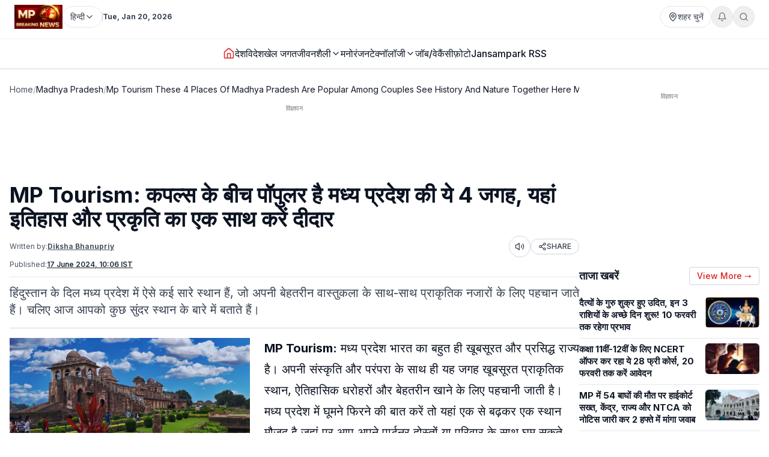

--- FILE ---
content_type: text/html; charset=utf-8
request_url: https://www.mpbreakingnews.in/madhya-pradesh/mp-tourism-these-4-places-of-madhya-pradesh-are-popular-among-couples-see-history-and-nature-together-here-mbd
body_size: 45774
content:
<!DOCTYPE html><html lang="hi" class="__variable_f367f3"><head><meta charSet="utf-8"/><meta name="viewport" content="width=device-width, initial-scale=1"/><link rel="preload" as="image" href="https://www.mpbreakingnews.in/wp-content/uploads/2025/11/MpBreakingNews36789194.jpg"/><link rel="preload" as="image" href="https://www.mpbreakingnews.in/wp-content/uploads/2024/06/mpbreaking07215312.jpeg" fetchPriority="high"/><link rel="stylesheet" href="/_next/static/css/bac5a21c8aaac55a.css" data-precedence="next"/><link rel="preload" as="script" fetchPriority="low" href="/_next/static/chunks/webpack-70d41db91a7c43ab.js"/><script src="/_next/static/chunks/vendor-91a437d32a109cbe.js" async=""></script><script src="/_next/static/chunks/main-app-a3517e56d0762862.js" async=""></script><script src="/_next/static/chunks/app/(site)/%5B...path%5D/error-063dc7c23f70da29.js" async=""></script><script src="/_next/static/chunks/common-1a88e8e895305e1a.js" async=""></script><script src="/_next/static/chunks/app/layout-59a2a4f29950b489.js" async=""></script><script src="/_next/static/chunks/app/error-32457c17f8fd597f.js" async=""></script><script src="/_next/static/chunks/ads-84792ed1ed2a875e.js" async=""></script><script src="/_next/static/chunks/app/page-548ffd40192e9af3.js" async=""></script><script src="/_next/static/chunks/app/(site)/%5B...path%5D/page-5633dcf456275fd1.js" async=""></script><link rel="preload" href="https://securepubads.g.doubleclick.net/tag/js/gpt.js" as="script"/><link rel="preload" href="https://www.googletagmanager.com/gtag/js?id=G-LXLVYZ2LFX" as="script"/><link rel="preconnect" href="https://www.mpbreakingnews.in" crossorigin="anonymous"/><link rel="dns-prefetch" href="https://www.mpbreakingnews.in"/><link rel="preconnect" href="https://securepubads.g.doubleclick.net" crossorigin="anonymous"/><link rel="dns-prefetch" href="https://securepubads.g.doubleclick.net"/><link rel="preconnect" href="https://www.googletagservices.com" crossorigin="anonymous"/><link rel="dns-prefetch" href="https://www.googletagservices.com"/><link rel="dns-prefetch" href="https://www.google-analytics.com"/><link rel="dns-prefetch" href="https://www.googletagmanager.com"/><link rel="preconnect" href="https://sb.scorecardresearch.com" crossorigin="anonymous"/><link rel="dns-prefetch" href="https://sb.scorecardresearch.com"/><link rel="preconnect" href="https://videos.files.wordpress.com" crossorigin="anonymous"/><link rel="dns-prefetch" href="https://videos.files.wordpress.com"/><link rel="preconnect" href="https://video.wordpress.com" crossorigin="anonymous"/><link rel="dns-prefetch" href="https://video.wordpress.com"/><link rel="dns-prefetch" href="https://i0.wp.com"/><link rel="preconnect" href="https://platform.twitter.com" crossorigin="anonymous"/><link rel="dns-prefetch" href="https://platform.twitter.com"/><link rel="preconnect" href="https://syndication.twitter.com" crossorigin="anonymous"/><link rel="dns-prefetch" href="https://syndication.twitter.com"/><link rel="preconnect" href="https://www.instagram.com" crossorigin="anonymous"/><link rel="dns-prefetch" href="https://www.instagram.com"/><meta name="robots" content="max-image-preview:large"/><title>MP Tourism: कपल्स के बीच पॉपुलर है मध्य प्रदेश की ये 4 जगह, यहां इतिहास और प्रकृति का एक साथ करें दीदार | mp tourism these 4 places of madhya pradesh are popular among couples see history and nature togethe</title><meta name="description" content="MP Tourism: हिंदुस्तान के दिल मध्य प्रदेश में ऐसे कई सारे स्थान हैं, जो अपनी बेहतरीन वास्तुकला के साथ-साथ प्राकृतिक नजारों के लिए पहचान जाते हैं। चलिए आज आपको कुछ सुंदर स्थान के बारे में बताते हैं।"/><meta name="robots" content="max-image-preview:large"/><meta name="keywords" content="MP Tourism,MP Travel,Madhya Pradesh,MP,Indore,dewas,Dhar,Mandu,इंदौर,देवास"/><meta name="article:publisher" content="https://www.facebook.com/MPBreakingNews/"/><meta name="article:tag" content="Blog"/><meta name="article:section" content="मध्यप्रदेश"/><meta name="fb:app_id" content="107037020738202"/><meta name="twitter:label1" content="Written by"/><meta name="twitter:data1" content="Diksha Bhanupriy"/><meta name="twitter:label2" content="Time to read"/><meta name="twitter:data2" content="3 minutes"/><link rel="canonical" href="https://www.mpbreakingnews.in/madhya-pradesh/mp-tourism-these-4-places-of-madhya-pradesh-are-popular-among-couples-see-history-and-nature-together-here-mbd"/><meta property="og:title" content="MP Tourism: कपल्स के बीच पॉपुलर है मध्य प्रदेश की ये 4 जगह, यहां इतिहास और प्रकृति का एक साथ करें दीदार"/><meta property="og:description" content="हिंदुस्तान के दिल मध्य प्रदेश में ऐसे कई सारे स्थान हैं, जो अपनी बेहतरीन वास्तुकला के साथ-साथ प्राकृतिक नजारों के लिए पहचान जाते हैं। चलिए आज आपको कुछ सुंदर स्थान के बारे में बताते हैं। MP Tourism, MP Travel,"/><meta property="og:url" content="https://www.mpbreakingnews.in/madhya-pradesh/mp-tourism-these-4-places-of-madhya-pradesh-are-popular-among-couples-see-history-and-nature-together-here-mbd"/><meta property="og:site_name" content="MP Breaking News"/><meta property="og:locale" content="hi_IN"/><meta property="og:image" content="https://www.mpbreakingnews.in/wp-content/uploads/2024/06/mpbreaking07215312.jpeg"/><meta property="og:image:width" content="1280"/><meta property="og:image:height" content="720"/><meta property="og:image:alt" content="MP Tourism"/><meta property="og:image:type" content="image/jpeg"/><meta property="og:type" content="article"/><meta property="article:published_time" content="2024-06-17T10:06:31+05:30"/><meta property="article:author" content="https://www.facebook.com/pratik.chourdia"/><meta name="twitter:card" content="summary_large_image"/><meta name="twitter:site" content="@MPBreakingNews"/><meta name="twitter:creator" content="@DBhanupriy"/><meta name="twitter:title" content="MP Tourism: कपल्स के बीच पॉपुलर है मध्य प्रदेश की ये 4 जगह, यहां इतिहास और प्रकृति का एक साथ करें दीदार"/><meta name="twitter:description" content="हिंदुस्तान के दिल मध्य प्रदेश में ऐसे कई सारे स्थान हैं, जो अपनी बेहतरीन वास्तुकला के साथ-साथ प्राकृतिक नजारों के लिए पहचान जाते हैं। चलिए आज आपको कुछ सुंदर स्थान के बारे में बताते हैं। MP Tourism, MP Travel,"/><meta name="twitter:image" content="https://www.mpbreakingnews.in/wp-content/uploads/2024/06/mpbreaking07215312.jpeg"/><link rel="shortcut icon" href="https://www.mpbreakingnews.in/wp-content/uploads/2025/11/MpBreakingNews36789194.jpg"/><link rel="icon" href="https://www.mpbreakingnews.in/wp-content/uploads/2025/11/MpBreakingNews36789194.jpg"/><link rel="apple-touch-icon" href="https://www.mpbreakingnews.in/wp-content/uploads/2025/11/MpBreakingNews36789194.jpg"/><meta name="next-size-adjust"/><script>(self.__next_s=self.__next_s||[]).push([0,{"children":"\n            window.dataLayer = window.dataLayer || [];\n            function gtag(){dataLayer.push(arguments);}\n            gtag('js', new Date());\n          ","id":"google-analytics-dataLayer"}])</script><script type="application/ld+json">{"@context":"https://schema.org","@type":"NewsMediaOrganization","name":"MP Breaking News","url":"https://www.mpbreakingnews.in","logo":{"@type":"ImageObject","url":"https://www.mpbreakingnews.in/wp-content/uploads/2025/11/MpBreakingNews36789194.jpg","width":600,"height":60},"description":"MP Breaking News - Your trusted source for breaking news, latest updates, and in-depth coverage of Madhya Pradesh and India.","sameAs":["https://www.facebook.com/MPBreakingNews/","https://x.com/mpbreakingnews","https://www.instagram.com/mpbreakingnews.in/","https://www.youtube.com/@MPBREAKINGNEWS","https://www.mpbreakingnews.in/feed"],"contactPoint":{"@type":"ContactPoint","contactType":"Customer Service","telephone":"+91-9926312887","areaServed":"IN","availableLanguage":["hi"]},"address":{"@type":"PostalAddress","streetAddress":"Flat No. 107, Surendra Residency, Bawadiya Kalan, Pallavi Nagar","addressLocality":"Bhopal","addressRegion":"Madhya Pradesh","postalCode":"462039","addressCountry":"IN"},"telephone":"+91-9926312887","foundingDate":"2020"}</script><script type="application/ld+json">{"@context":"https://schema.org","@type":"WebSite","inLanguage":"hi","name":"MP Breaking News","url":"https://www.mpbreakingnews.in","description":"MP Breaking News - Your trusted source for breaking news, latest updates, and in-depth coverage of Madhya Pradesh and India.","publisher":{"@type":"NewsMediaOrganization","name":"MP Breaking News","logo":{"@type":"ImageObject","url":"https://www.mpbreakingnews.in/wp-content/uploads/2025/11/MpBreakingNews36789194.jpg","width":600,"height":60}},"potentialAction":{"@type":"SearchAction","target":{"@type":"EntryPoint","urlTemplate":"https://www.mpbreakingnews.in/search?q={search_term_string}"},"query-input":"required name=search_term_string"},"sameAs":["https://www.facebook.com/MPBreakingNews/","https://x.com/mpbreakingnews","https://www.instagram.com/mpbreakingnews.in/","https://www.youtube.com/@MPBREAKINGNEWS","https://www.mpbreakingnews.in/feed"]}</script><script src="/_next/static/chunks/polyfills-78c92fac7aa8fdd8.js" noModule=""></script></head><body><header class="sticky top-0 z-[100] border-b border-gray-200 bg-white text-sm shadow-sm md:relative overflow-visible"><div class="md:hidden"><div class="mx-auto flex max-w-5xl items-center justify-between gap-2 px-3 py-2"><div class="flex items-center"><a aria-label="Hindi News" href="/"><img src="https://www.mpbreakingnews.in/wp-content/uploads/2025/11/MpBreakingNews36789194.jpg" alt="Hindi News" class="h-10 w-auto object-contain"/></a></div><div class="flex items-center gap-2"><div class="relative "><button type="button" class="flex h-9 items-center gap-2 px-3 rounded-full border border-gray-200 text-gray-700 text-xs sm:text-sm transition hover:border-gray-300 hover:text-gray-900 whitespace-nowrap bg-white" aria-label="Select City"><svg xmlns="http://www.w3.org/2000/svg" width="24" height="24" viewBox="0 0 24 24" fill="none" stroke="currentColor" stroke-width="2" stroke-linecap="round" stroke-linejoin="round" class="lucide lucide-map-pin h-4 w-4 shrink-0"><path d="M20 10c0 4.993-5.539 10.193-7.399 11.799a1 1 0 0 1-1.202 0C9.539 20.193 4 14.993 4 10a8 8 0 0 1 16 0"></path><circle cx="12" cy="10" r="3"></circle></svg><span>शहर चुनें</span></button></div><div class="relative"><button type="button" class="relative flex h-9 w-9 items-center justify-center rounded-full border border-gray-200 text-gray-500 transition hover:border-gray-300 hover:text-gray-800" aria-label="Notifications"><svg xmlns="http://www.w3.org/2000/svg" width="24" height="24" viewBox="0 0 24 24" fill="none" stroke="currentColor" stroke-width="2" stroke-linecap="round" stroke-linejoin="round" class="lucide lucide-bell h-4 w-4"><path d="M6 8a6 6 0 0 1 12 0c0 7 3 9 3 9H3s3-2 3-9"></path><path d="M10.3 21a1.94 1.94 0 0 0 3.4 0"></path></svg></button></div><button type="button" class="flex h-9 w-9 items-center justify-center rounded-full border border-gray-200 text-gray-500 transition hover:border-gray-300 hover:text-gray-800" aria-label="Search"><svg xmlns="http://www.w3.org/2000/svg" width="24" height="24" viewBox="0 0 24 24" fill="none" stroke="currentColor" stroke-width="2" stroke-linecap="round" stroke-linejoin="round" class="lucide lucide-search h-4 w-4"><circle cx="11" cy="11" r="8"></circle><path d="m21 21-4.3-4.3"></path></svg></button><!--$!--><template data-dgst="BAILOUT_TO_CLIENT_SIDE_RENDERING"></template><!--/$--></div></div><div class="w-full border-t border-gray-100"></div><nav class="flex items-center gap-4 overflow-x-auto px-3 py-3 text-base font-medium text-gray-900"><a class="whitespace-nowrap transition-colors hover:text-red-600 flex items-center relative" href="/"><svg xmlns="http://www.w3.org/2000/svg" width="24" height="24" viewBox="0 0 24 24" fill="none" stroke="currentColor" stroke-width="2" stroke-linecap="round" stroke-linejoin="round" class="lucide lucide-house h-5 w-5 text-red-600"><path d="M15 21v-8a1 1 0 0 0-1-1h-4a1 1 0 0 0-1 1v8"></path><path d="M3 10a2 2 0 0 1 .709-1.528l7-5.999a2 2 0 0 1 2.582 0l7 5.999A2 2 0 0 1 21 10v9a2 2 0 0 1-2 2H5a2 2 0 0 1-2-2z"></path></svg></a><a class="whitespace-nowrap transition-colors hover:text-red-600 flex items-center relative" target="" href="/national"><span>देश</span></a><a class="whitespace-nowrap transition-colors hover:text-red-600 flex items-center relative" target="" href="/international"><span>विदेश</span></a><a class="whitespace-nowrap transition-colors hover:text-red-600 flex items-center relative" target="" href="/sports"><span>खेल जगत</span></a><!--$--><div class="relative" style="z-index:auto"><div class="flex items-center gap-1"><div class="flex items-center gap-1"><a class="whitespace-nowrap transition-colors hover:text-red-600  flex items-center" target="" href="/lifestyle"><span>जीवनशैली</span></a><button type="button" class="flex items-center cursor-pointer border-none bg-transparent p-0 text-inherit font-inherit hover:text-red-600 transition-colors" aria-expanded="false" aria-haspopup="true" aria-label="Toggle submenu"><svg xmlns="http://www.w3.org/2000/svg" width="24" height="24" viewBox="0 0 24 24" fill="none" stroke="currentColor" stroke-width="2" stroke-linecap="round" stroke-linejoin="round" class="lucide lucide-chevron-down h-4 w-4 transition-transform "><path d="m6 9 6 6 6-6"></path></svg></button></div></div></div><!--/$--><a class="whitespace-nowrap transition-colors hover:text-red-600 flex items-center relative" target="" href="/entertainment"><span>मनोरंजन</span></a><!--$--><div class="relative" style="z-index:auto"><div class="flex items-center gap-1"><div class="flex items-center gap-1"><a class="whitespace-nowrap transition-colors hover:text-red-600  flex items-center" target="" href="/technology"><span>टेक्नॉलॉजी</span></a><button type="button" class="flex items-center cursor-pointer border-none bg-transparent p-0 text-inherit font-inherit hover:text-red-600 transition-colors" aria-expanded="false" aria-haspopup="true" aria-label="Toggle submenu"><svg xmlns="http://www.w3.org/2000/svg" width="24" height="24" viewBox="0 0 24 24" fill="none" stroke="currentColor" stroke-width="2" stroke-linecap="round" stroke-linejoin="round" class="lucide lucide-chevron-down h-4 w-4 transition-transform "><path d="m6 9 6 6 6-6"></path></svg></button></div></div></div><!--/$--><a class="whitespace-nowrap transition-colors hover:text-red-600 flex items-center relative" target="" href="/job-vacancy"><span>जॉब/वेकैंसी</span></a><a class="whitespace-nowrap transition-colors hover:text-red-600 flex items-center relative" target="" href="/photogallery"><span>फ़ोटो</span></a><a href="https://mpbreakingnews.in/mp-jansampark-rss" target="_blank" rel="noopener noreferrer" class="whitespace-nowrap transition-colors hover:text-red-600 flex items-center relative">Jansampark RSS</a></nav><div class="w-full border-t border-gray-100"></div></div><div class="hidden md:flex md:flex-col"><div class="mx-auto flex w-full flex-col px-6 py-2" style="max-width:1300px"><div class="flex items-center justify-between mb-2"><div class="flex items-center gap-3"><a aria-label="Hindi News" href="/"><img src="https://www.mpbreakingnews.in/wp-content/uploads/2025/11/MpBreakingNews36789194.jpg" alt="Hindi News" class="h-10 w-auto object-contain"/></a><div class="flex items-center gap-1 text-gray-700 text-sm"><div class="relative" style="z-index:auto"><button type="button" class="flex h-9 items-center gap-2 px-3 rounded-full border border-gray-200 text-gray-700 text-xs sm:text-sm transition hover:border-gray-300 hover:text-gray-900 whitespace-nowrap bg-white" aria-label="Select Language" aria-expanded="false" aria-haspopup="true"><span>हिन्दी</span><svg xmlns="http://www.w3.org/2000/svg" width="24" height="24" viewBox="0 0 24 24" fill="none" stroke="currentColor" stroke-width="2" stroke-linecap="round" stroke-linejoin="round" class="lucide lucide-chevron-down h-4 w-4 transition-transform shrink-0 "><path d="m6 9 6 6 6-6"></path></svg></button></div></div><div class="h-4 w-px bg-gray-300"></div><div class="text-gray-700 text-xs font-bold">Tue, Jan 20, 2026</div></div><div class="flex items-center gap-4 text-sm text-gray-700 shrink-0"><div class="relative "><button type="button" class="flex h-9 items-center gap-2 px-3 rounded-full border border-gray-200 text-gray-700 text-xs sm:text-sm transition hover:border-gray-300 hover:text-gray-900 whitespace-nowrap bg-white" aria-label="Select City"><svg xmlns="http://www.w3.org/2000/svg" width="24" height="24" viewBox="0 0 24 24" fill="none" stroke="currentColor" stroke-width="2" stroke-linecap="round" stroke-linejoin="round" class="lucide lucide-map-pin h-4 w-4 shrink-0"><path d="M20 10c0 4.993-5.539 10.193-7.399 11.799a1 1 0 0 1-1.202 0C9.539 20.193 4 14.993 4 10a8 8 0 0 1 16 0"></path><circle cx="12" cy="10" r="3"></circle></svg><span>शहर चुनें</span></button></div><div class="relative"><button type="button" class="relative flex h-9 w-9 items-center justify-center rounded-full border border-gray-200 text-gray-500 transition hover:border-gray-300 hover:text-gray-800" aria-label="Notifications"><svg xmlns="http://www.w3.org/2000/svg" width="24" height="24" viewBox="0 0 24 24" fill="none" stroke="currentColor" stroke-width="2" stroke-linecap="round" stroke-linejoin="round" class="lucide lucide-bell h-4 w-4"><path d="M6 8a6 6 0 0 1 12 0c0 7 3 9 3 9H3s3-2 3-9"></path><path d="M10.3 21a1.94 1.94 0 0 0 3.4 0"></path></svg></button></div><button type="button" class="flex h-9 w-9 items-center justify-center rounded-full border border-gray-200 text-gray-500 transition hover:border-gray-300 hover:text-gray-800" aria-label="Search"><svg xmlns="http://www.w3.org/2000/svg" width="24" height="24" viewBox="0 0 24 24" fill="none" stroke="currentColor" stroke-width="2" stroke-linecap="round" stroke-linejoin="round" class="lucide lucide-search h-4 w-4"><circle cx="11" cy="11" r="8"></circle><path d="m21 21-4.3-4.3"></path></svg></button></div></div></div><div class="w-full border-t border-gray-100"></div><div class="mx-auto flex w-full px-6 py-3 relative justify-center" style="max-width:1300px;overflow:visible;z-index:100"><nav class="flex items-center justify-center gap-6 text-base font-medium text-gray-900 overflow-x-auto [&amp;::-webkit-scrollbar]:hidden [-ms-overflow-style:none] [scrollbar-width:none]" style="overflow-y:visible"><a class="transition-colors hover:text-red-600 whitespace-nowrap flex items-center relative" href="/"><svg xmlns="http://www.w3.org/2000/svg" width="24" height="24" viewBox="0 0 24 24" fill="none" stroke="currentColor" stroke-width="2" stroke-linecap="round" stroke-linejoin="round" class="lucide lucide-house h-5 w-5 text-red-600"><path d="M15 21v-8a1 1 0 0 0-1-1h-4a1 1 0 0 0-1 1v8"></path><path d="M3 10a2 2 0 0 1 .709-1.528l7-5.999a2 2 0 0 1 2.582 0l7 5.999A2 2 0 0 1 21 10v9a2 2 0 0 1-2 2H5a2 2 0 0 1-2-2z"></path></svg></a><a class="transition-colors hover:text-red-600 whitespace-nowrap flex items-center relative" target="" href="/national"><span>देश</span></a><a class="transition-colors hover:text-red-600 whitespace-nowrap flex items-center relative" target="" href="/international"><span>विदेश</span></a><a class="transition-colors hover:text-red-600 whitespace-nowrap flex items-center relative" target="" href="/sports"><span>खेल जगत</span></a><!--$--><div class="relative" style="z-index:auto"><div class="flex items-center gap-1"><div class="flex items-center gap-1"><a class="transition-colors hover:text-red-600 whitespace-nowrap  flex items-center" target="" href="/lifestyle"><span>जीवनशैली</span></a><button type="button" class="flex items-center cursor-pointer border-none bg-transparent p-0 text-inherit font-inherit hover:text-red-600 transition-colors" aria-expanded="false" aria-haspopup="true" aria-label="Toggle submenu"><svg xmlns="http://www.w3.org/2000/svg" width="24" height="24" viewBox="0 0 24 24" fill="none" stroke="currentColor" stroke-width="2" stroke-linecap="round" stroke-linejoin="round" class="lucide lucide-chevron-down h-4 w-4 transition-transform "><path d="m6 9 6 6 6-6"></path></svg></button></div></div></div><!--/$--><a class="transition-colors hover:text-red-600 whitespace-nowrap flex items-center relative" target="" href="/entertainment"><span>मनोरंजन</span></a><!--$--><div class="relative" style="z-index:auto"><div class="flex items-center gap-1"><div class="flex items-center gap-1"><a class="transition-colors hover:text-red-600 whitespace-nowrap  flex items-center" target="" href="/technology"><span>टेक्नॉलॉजी</span></a><button type="button" class="flex items-center cursor-pointer border-none bg-transparent p-0 text-inherit font-inherit hover:text-red-600 transition-colors" aria-expanded="false" aria-haspopup="true" aria-label="Toggle submenu"><svg xmlns="http://www.w3.org/2000/svg" width="24" height="24" viewBox="0 0 24 24" fill="none" stroke="currentColor" stroke-width="2" stroke-linecap="round" stroke-linejoin="round" class="lucide lucide-chevron-down h-4 w-4 transition-transform "><path d="m6 9 6 6 6-6"></path></svg></button></div></div></div><!--/$--><a class="transition-colors hover:text-red-600 whitespace-nowrap flex items-center relative" target="" href="/job-vacancy"><span>जॉब/वेकैंसी</span></a><a class="transition-colors hover:text-red-600 whitespace-nowrap flex items-center relative" target="" href="/photogallery"><span>फ़ोटो</span></a><a href="https://mpbreakingnews.in/mp-jansampark-rss" target="_blank" rel="noopener noreferrer" class="transition-colors hover:text-red-600 whitespace-nowrap flex items-center relative">Jansampark RSS</a></nav></div><div class="w-full border-t border-gray-100"></div></div></header><main><div class="container pt-1 md:pt-6 pb-6"><div class="flex flex-col lg:flex-row gap-6"><article class="flex-1 min-w-0 md:overflow-visible"><nav class="flex items-center gap-2 text-sm text-gray-600 mb-4 overflow-x-auto [&amp;::-webkit-scrollbar]:hidden [-ms-overflow-style:none] [scrollbar-width:none] whitespace-nowrap" aria-label="Breadcrumb"><a class="hover:text-red-600 transition flex-shrink-0" href="/">Home</a><span class="text-gray-400 flex-shrink-0">/</span><a class="text-gray-900 hover:text-red-600 transition flex-shrink-0" href="/madhya-pradesh">Madhya Pradesh</a><span class="text-gray-400 flex-shrink-0">/</span><span class="text-gray-900 flex-shrink-0">Mp Tourism These 4 Places Of Madhya Pradesh Are Popular Among Couples See History And Nature Together Here Mbd</span></nav><!--$--><div class="mb-6 hidden md:block"><!--$!--><template data-dgst="BAILOUT_TO_CLIENT_SIDE_RENDERING"></template><div class="mb-6 mt-4 flex items-center justify-center" style="min-height:250px"><div class="w-10 h-10 border-3 border-gray-300 border-t-gray-500 rounded-full animate-spin"></div></div><!--/$--></div><!--/$--><!--$--><div class="mb-6 md:hidden"><!--$!--><template data-dgst="BAILOUT_TO_CLIENT_SIDE_RENDERING"></template><div class="mb-6 mt-4 flex items-center justify-center" style="min-height:250px"><div class="w-10 h-10 border-3 border-gray-300 border-t-gray-500 rounded-full animate-spin"></div></div><!--/$--></div><!--/$--><script type="application/ld+json">{"@context":"https://schema.org","@type":"BreadcrumbList","itemListElement":[{"@type":"ListItem","position":1,"name":"Home","item":"https://www.mpbreakingnews.in"},{"@type":"ListItem","position":2,"name":"Madhya Pradesh","item":"https://www.mpbreakingnews.in/madhya-pradesh"},{"@type":"ListItem","position":3,"name":"mp tourism these 4 places of madhya pradesh are popular among couples see history and nature together here mbd","item":"https://www.mpbreakingnews.in/madhya-pradesh/mp-tourism-these-4-places-of-madhya-pradesh-are-popular-among-couples-see-history-and-nature-together-here-mbd"}]}</script><script type="application/ld+json">{"@context":"https://schema.org","@type":"ProfilePage","inLanguage":"hi","mainEntity":{"@type":"Person","name":"Diksha Bhanupriy","@id":"https://www.mpbreakingnews.in/author/diksha_mpbreaking"},"url":"https://www.mpbreakingnews.in/author/diksha_mpbreaking","hasPart":{"@type":"WebPageElement","headline":"MP Tourism: कपल्स के बीच पॉपुलर है मध्य प्रदेश की ये 4 जगह, यहां इतिहास और प्रकृति का एक साथ करें दीदार","url":"https://www.mpbreakingnews.in/madhya-pradesh/mp-tourism-these-4-places-of-madhya-pradesh-are-popular-among-couples-see-history-and-nature-together-here-mbd"},"datePublished":"2024-06-17T10:06:31+05:30","author":{"@type":"Person","name":"Diksha Bhanupriy","@id":"https://www.mpbreakingnews.in/author/diksha_mpbreaking"}}</script><div class="flex items-center gap-3 mb-2 flex-wrap"><h1 class="text-3xl md:text-4xl font-bold" itemProp="headline">MP Tourism: कपल्स के बीच पॉपुलर है मध्य प्रदेश की ये 4 जगह, यहां इतिहास और प्रकृति का एक साथ करें दीदार</h1></div><div class="text-xs text-gray-600 mb-3 space-y-1"><div class="flex flex-wrap items-center justify-between gap-2"><div class="flex flex-wrap items-center gap-2"><span>Written by:</span><a class="font-bold underline hover:text-red-600 transition-colors" href="/author/diksha_mpbreaking">Diksha Bhanupriy</a></div><div class="flex items-center gap-2"><button type="button" class="flex h-9 w-9 items-center justify-center rounded-full border border-gray-300 bg-white text-gray-700 hover:bg-gray-50 transition-colors active:bg-gray-100" aria-label="Listen to article" title="Listen to article"><svg xmlns="http://www.w3.org/2000/svg" width="24" height="24" viewBox="0 0 24 24" fill="none" stroke="currentColor" stroke-width="2" stroke-linecap="round" stroke-linejoin="round" class="lucide lucide-volume2 w-4 h-4"><path d="M11 4.702a.705.705 0 0 0-1.203-.498L6.413 7.587A1.4 1.4 0 0 1 5.416 8H3a1 1 0 0 0-1 1v6a1 1 0 0 0 1 1h2.416a1.4 1.4 0 0 1 .997.413l3.383 3.384A.705.705 0 0 0 11 19.298z"></path><path d="M16 9a5 5 0 0 1 0 6"></path><path d="M19.364 18.364a9 9 0 0 0 0-12.728"></path></svg><span class="sr-only">Listen</span></button><button type="button" class="flex items-center gap-1 px-3 py-1 rounded-full border border-gray-300 bg-white text-gray-700 hover:bg-gray-50 transition-colors text-xs font-medium active:bg-gray-100" aria-label="Share article" title="Share article"><svg xmlns="http://www.w3.org/2000/svg" width="24" height="24" viewBox="0 0 24 24" fill="none" stroke="currentColor" stroke-width="2" stroke-linecap="round" stroke-linejoin="round" class="lucide lucide-share2 w-3.5 h-3.5"><circle cx="18" cy="5" r="3"></circle><circle cx="6" cy="12" r="3"></circle><circle cx="18" cy="19" r="3"></circle><line x1="8.59" x2="15.42" y1="13.51" y2="17.49"></line><line x1="15.41" x2="8.59" y1="6.51" y2="10.49"></line></svg>SHARE</button></div></div><div class="flex flex-wrap items-center gap-4 text-xs text-gray-600 mb-4 border-b border-gray-200 pb-3"><div class="flex items-center gap-2"><span>Published:</span><time dateTime="2024-06-17T10:06:31+05:30" itemProp="datePublished" class="font-bold underline">17 June 2024 at 10:06 IST</time></div></div></div><div class="text-xl text-gray-700 mb-4">हिंदुस्तान के दिल मध्य प्रदेश में ऐसे कई सारे स्थान हैं, जो अपनी बेहतरीन वास्तुकला के साथ-साथ प्राकृतिक नजारों के लिए पहचान जाते हैं। चलिए आज आपको कुछ सुंदर स्थान के बारे में बताते हैं।</div><div class="border-t border-gray-300 mb-4"></div><div class="relative md:overflow-visible"><div class="mb-4 md:float-left md:mr-4 w-full md:max-w-[1920px] md:w-full md:shrink-0"><div class="relative w-full rounded-md mb-2 overflow-hidden bg-gray-200" style="aspect-ratio:16/9;width:100%"><img src="https://www.mpbreakingnews.in/wp-content/uploads/2024/06/mpbreaking07215312.jpeg" alt="MP Tourism: कपल्स के बीच पॉपुलर है मध्य प्रदेश की ये 4 जगह, यहां इतिहास और प्रकृति का एक साथ करें दीदार" class="w-full h-full object-cover" loading="eager" fetchPriority="high" width="1920" height="1080" style="aspect-ratio:16/9;object-fit:cover;display:block;width:100%;height:auto" decoding="async"/></div></div><div class="article-content" style="line-height:1.75;font-size:20px" itemProp="articleBody"><p><strong>MP Tourism:</strong> मध्य प्रदेश भारत का बहुत ही खूबसूरत और प्रसिद्ध राज्य है। अपनी संस्कृति और परंपरा के साथ ही यह जगह खूबसूरत प्राकृतिक स्थान, ऐतिहासिक धरोहरों और बेहतरीन खाने के लिए पहचानी जाती है। मध्य प्रदेश में घूमने फिरने की बात करें तो यहां एक से बढ़कर एक स्थान मौजूद है जहां पर आप अपने पार्टनर दोस्तों या परिवार के साथ घूम सकते हैं।</p>
<p>अगर आप अपने पार्टनर के साथ किसी रोमांटिक वेकेशन पर जाने का प्लान बना रहे हैं। तो मध्य प्रदेश में ऐसी कई सारी जगह है जहां पर आप उनके साथ क्वालिटी टाइम बिता सकते हैं।चलिए आज आपको इन स्थानों के बारे में बताते हैं।</p>
<h2><strong>इंदौर</strong></h2>
<p>इंदौर मध्य प्रदेश की आर्थिक राजधानी के तौर पर पहचाना जाता है। जब भी टूरिस्ट डेस्टिनेशन की बात आती है तब लोग इंदौर को भूल जाते हैं। लेकिन यहां पर कई सारे ऐसे छुपे हुए स्थान है जो आपका दिल जीत लेंगे। यहां पर आप मध्य प्रदेश की संस्कृति विरासत और इतिहास को बेहतरीन तरीके से जान सकते हैं। यहां आस-पास धार मांडू और देवास मौजूद है जो बहुत ही खूबसूरत है। इंदौर में आप राजवाड़ा घूम सकते हैं। इसके अलावा यहां पास में पातालपानी है जो बहुत खूबसूरत है। जाम गेट भी एक अच्छा स्थान है।</p>
<h2><strong>धार</strong></h2>
<p>अगर आप इतिहास और स्थापत्य कला को नजदीक से देखना चाहते हैं तो धार एक बेहतरीन जगह है। यहां जाने के बाद आप सुने जाने वाली कहानियां को जीवन के रूप में इतिहास रचते हुए अपनी आंखों से देखने का अनुभव करेंगे। यहां पर बैजनाथ मंदिर मौजूद है जिसकी जटिल नक्काशी और बेजोड़ वास्तुकला लोगों को हैरान कर देती है। यहां भोजशाला भी है जहां पर आपको अद्भुत वास्तु कला के नजारे देखने को मिलेंगे।</p>
<h2><strong>मांडू</strong></h2>
<p>अगर आप प्रकृति से प्रेम करते हैं तो आपको इस जगह पर जरूर जाना चाहिए। यह जगह आज भी बाजबहादुर और रानी रूपमती की प्रेम कहानी को बयां करती नजर आती है। यहां के महल में आपको अद्भुत संस्कृति, इतिहास और प्राकृतिक सुंदरता एक साथ देखने को मिलेगी। जहाज महल यहां का बहुत ही खूबसूरत महल है जिसके चारों ओर पानी है। जब आप इसके अंदर जाएंगे तब आपको ऐसा लगेगा कि आप जहाज रूपी इस महल में बैठ पानी में तैर रहे हैं। नर्मदा नदी के लुभावने दृश्य भी यहां से देखे जा सकते हैं।</p>
<h2><strong>देवास</strong></h2>
<p>अगर आप शांति और अध्यात्म में विश्वास करते हैं या फिर सुकून की तलाश करेंगे तो देवास एक परफेक्ट जगह है। यहां पर आपको शांत वातावरण और आध्यात्मिक तरंगों का एहसास होगा। यहां पर पवित्र सिद्धेश्वर मंदिर मौजूद है। इसके अलावा आप खेओनी वन्य जीव अभ्यारण नहीं देख सकते हैं। यहां की प्राकृतिक सुंदरता आपका दिल जीत लेगी।</p>
</div></div><div class="related-news-container" style="display:none;visibility:hidden"><div class="related-news-section my-8 w-full" style="margin-top:1rem;margin-bottom:2rem"><div style="background-color:#F5F5F5;border-radius:0.5rem;padding:1rem;width:100%"><h2 class="text-xl font-bold text-gray-900 mb-6" style="font-size:1.25rem;font-weight:bold;color:#111827;margin-top:0;margin-bottom:0.5rem;text-align:left">ये भी पढ़ें</h2><div class="related-news-grid" style="border:1px solid #e5e7eb;border-radius:0.375rem;overflow:hidden;width:100%;background-color:#ffffff"><article style="display:flex;gap:0.75rem;align-items:flex-start;width:100%;padding:1rem;border-bottom:1px solid #d1d5db;border-right:none" class="md:border-r border-gray-300"><div class="hidden md:flex" style="flex-shrink:0;width:2.5rem;height:2rem;align-items:flex-start;justify-content:flex-start;padding-top:0.125rem"><span style="color:#9ca3af;font-size:2rem;font-weight:normal;line-height:1">1</span></div><div style="flex:1 1 0%;min-width:0;display:flex;gap:0.75rem;align-items:flex-start"><div style="flex:1 1 0%;min-width:0"><h3 style="font-size:15px;font-weight:600;color:#111827;line-height:1.375;margin:0;display:-webkit-box;-webkit-line-clamp:3;-webkit-box-orient:vertical;overflow:hidden"><a class="hover:text-red-600 transition-colors block" style="color:inherit;text-decoration:none" href="/madhya-pradesh/mp-weather-will-change-on-23-january-cloud-prevail-rain-chance-cold-next-round-next-week-read-imd-forecast-tuesday-04-855397"><span>MP Weather: 22-23 के बाद छाएंगे बादल, हो सकती है बूंदाबांदी, जनवरी अंत में ठंड का एक और दौर, पढ़े IMD ताजा अपडेट</span></a></h3></div><a style="flex-shrink:0;display:flex;align-items:center;justify-content:center;width:80px;height:50px" aria-label="MP Weather: 22-23 के बाद छाएंगे बादल, हो सकती है बूंदाबांदी, जनवरी अंत में ठंड का एक और दौर, पढ़े IMD ताजा अपडेट" href="/madhya-pradesh/mp-weather-will-change-on-23-january-cloud-prevail-rain-chance-cold-next-round-next-week-read-imd-forecast-tuesday-04-855397"><img alt="MP Weather: 22-23 के बाद छाएंगे बादल, हो सकती है बूंदाबांदी, जनवरी अंत में ठंड का एक और दौर, पढ़े IMD ताजा अपडेट" loading="lazy" width="80" height="50" decoding="async" data-nimg="1" class="rounded-md object-cover" style="color:transparent;width:80px;height:50px;min-width:80px;max-width:80px;min-height:50px;max-height:50px;object-fit:cover;object-position:center center;flex-shrink:0;display:block;margin:auto" sizes="80px" srcSet="/_next/image?url=https%3A%2F%2Fwww.mpbreakingnews.in%2Fwp-content%2Fuploads%2F2024%2F01%2Fmpbreaking12817217-768x512.jpg&amp;w=16&amp;q=75 16w, /_next/image?url=https%3A%2F%2Fwww.mpbreakingnews.in%2Fwp-content%2Fuploads%2F2024%2F01%2Fmpbreaking12817217-768x512.jpg&amp;w=32&amp;q=75 32w, /_next/image?url=https%3A%2F%2Fwww.mpbreakingnews.in%2Fwp-content%2Fuploads%2F2024%2F01%2Fmpbreaking12817217-768x512.jpg&amp;w=48&amp;q=75 48w, /_next/image?url=https%3A%2F%2Fwww.mpbreakingnews.in%2Fwp-content%2Fuploads%2F2024%2F01%2Fmpbreaking12817217-768x512.jpg&amp;w=64&amp;q=75 64w, /_next/image?url=https%3A%2F%2Fwww.mpbreakingnews.in%2Fwp-content%2Fuploads%2F2024%2F01%2Fmpbreaking12817217-768x512.jpg&amp;w=96&amp;q=75 96w, /_next/image?url=https%3A%2F%2Fwww.mpbreakingnews.in%2Fwp-content%2Fuploads%2F2024%2F01%2Fmpbreaking12817217-768x512.jpg&amp;w=128&amp;q=75 128w, /_next/image?url=https%3A%2F%2Fwww.mpbreakingnews.in%2Fwp-content%2Fuploads%2F2024%2F01%2Fmpbreaking12817217-768x512.jpg&amp;w=256&amp;q=75 256w, /_next/image?url=https%3A%2F%2Fwww.mpbreakingnews.in%2Fwp-content%2Fuploads%2F2024%2F01%2Fmpbreaking12817217-768x512.jpg&amp;w=384&amp;q=75 384w, /_next/image?url=https%3A%2F%2Fwww.mpbreakingnews.in%2Fwp-content%2Fuploads%2F2024%2F01%2Fmpbreaking12817217-768x512.jpg&amp;w=640&amp;q=75 640w, /_next/image?url=https%3A%2F%2Fwww.mpbreakingnews.in%2Fwp-content%2Fuploads%2F2024%2F01%2Fmpbreaking12817217-768x512.jpg&amp;w=750&amp;q=75 750w, /_next/image?url=https%3A%2F%2Fwww.mpbreakingnews.in%2Fwp-content%2Fuploads%2F2024%2F01%2Fmpbreaking12817217-768x512.jpg&amp;w=828&amp;q=75 828w, /_next/image?url=https%3A%2F%2Fwww.mpbreakingnews.in%2Fwp-content%2Fuploads%2F2024%2F01%2Fmpbreaking12817217-768x512.jpg&amp;w=1080&amp;q=75 1080w, /_next/image?url=https%3A%2F%2Fwww.mpbreakingnews.in%2Fwp-content%2Fuploads%2F2024%2F01%2Fmpbreaking12817217-768x512.jpg&amp;w=1200&amp;q=75 1200w, /_next/image?url=https%3A%2F%2Fwww.mpbreakingnews.in%2Fwp-content%2Fuploads%2F2024%2F01%2Fmpbreaking12817217-768x512.jpg&amp;w=1920&amp;q=75 1920w, /_next/image?url=https%3A%2F%2Fwww.mpbreakingnews.in%2Fwp-content%2Fuploads%2F2024%2F01%2Fmpbreaking12817217-768x512.jpg&amp;w=2048&amp;q=75 2048w, /_next/image?url=https%3A%2F%2Fwww.mpbreakingnews.in%2Fwp-content%2Fuploads%2F2024%2F01%2Fmpbreaking12817217-768x512.jpg&amp;w=3840&amp;q=75 3840w" src="/_next/image?url=https%3A%2F%2Fwww.mpbreakingnews.in%2Fwp-content%2Fuploads%2F2024%2F01%2Fmpbreaking12817217-768x512.jpg&amp;w=3840&amp;q=75"/></a></div></article><article style="display:flex;gap:0.75rem;align-items:flex-start;width:100%;padding:1rem;border-bottom:1px solid #d1d5db;border-right:none" class=""><div class="hidden md:flex" style="flex-shrink:0;width:2.5rem;height:2rem;align-items:flex-start;justify-content:flex-start;padding-top:0.125rem"><span style="color:#9ca3af;font-size:2rem;font-weight:normal;line-height:1">2</span></div><div style="flex:1 1 0%;min-width:0;display:flex;gap:0.75rem;align-items:flex-start"><div style="flex:1 1 0%;min-width:0"><h3 style="font-size:15px;font-weight:600;color:#111827;line-height:1.375;margin:0;display:-webkit-box;-webkit-line-clamp:3;-webkit-box-orient:vertical;overflow:hidden"><a class="hover:text-red-600 transition-colors block" style="color:inherit;text-decoration:none" href="/madhya-pradesh/up-to-100-percent-surcharge-waiver-till-31-jan-2026-know-madhya-pradesh-samadhan-yojana-rules-process-04-855218"><span>31 जनवरी तक मिलेगी 100 फीसदी तक सरचार्ज में छूट, जानिए क्या है समाधान योजना, कैसे उठा सकते हैं लाभ</span></a></h3></div><a style="flex-shrink:0;display:flex;align-items:center;justify-content:center;width:80px;height:50px" aria-label="31 जनवरी तक मिलेगी 100 फीसदी तक सरचार्ज में छूट, जानिए क्या है समाधान योजना, कैसे उठा सकते हैं लाभ" href="/madhya-pradesh/up-to-100-percent-surcharge-waiver-till-31-jan-2026-know-madhya-pradesh-samadhan-yojana-rules-process-04-855218"><img alt="31 जनवरी तक मिलेगी 100 फीसदी तक सरचार्ज में छूट, जानिए क्या है समाधान योजना, कैसे उठा सकते हैं लाभ" loading="lazy" width="80" height="50" decoding="async" data-nimg="1" class="rounded-md object-cover" style="color:transparent;width:80px;height:50px;min-width:80px;max-width:80px;min-height:50px;max-height:50px;object-fit:cover;object-position:center center;flex-shrink:0;display:block;margin:auto" sizes="80px" srcSet="/_next/image?url=https%3A%2F%2Fwww.mpbreakingnews.in%2Fwp-content%2Fuploads%2F2024%2F09%2Fmpbreaking48345078-768x432.jpg&amp;w=16&amp;q=75 16w, /_next/image?url=https%3A%2F%2Fwww.mpbreakingnews.in%2Fwp-content%2Fuploads%2F2024%2F09%2Fmpbreaking48345078-768x432.jpg&amp;w=32&amp;q=75 32w, /_next/image?url=https%3A%2F%2Fwww.mpbreakingnews.in%2Fwp-content%2Fuploads%2F2024%2F09%2Fmpbreaking48345078-768x432.jpg&amp;w=48&amp;q=75 48w, /_next/image?url=https%3A%2F%2Fwww.mpbreakingnews.in%2Fwp-content%2Fuploads%2F2024%2F09%2Fmpbreaking48345078-768x432.jpg&amp;w=64&amp;q=75 64w, /_next/image?url=https%3A%2F%2Fwww.mpbreakingnews.in%2Fwp-content%2Fuploads%2F2024%2F09%2Fmpbreaking48345078-768x432.jpg&amp;w=96&amp;q=75 96w, /_next/image?url=https%3A%2F%2Fwww.mpbreakingnews.in%2Fwp-content%2Fuploads%2F2024%2F09%2Fmpbreaking48345078-768x432.jpg&amp;w=128&amp;q=75 128w, /_next/image?url=https%3A%2F%2Fwww.mpbreakingnews.in%2Fwp-content%2Fuploads%2F2024%2F09%2Fmpbreaking48345078-768x432.jpg&amp;w=256&amp;q=75 256w, /_next/image?url=https%3A%2F%2Fwww.mpbreakingnews.in%2Fwp-content%2Fuploads%2F2024%2F09%2Fmpbreaking48345078-768x432.jpg&amp;w=384&amp;q=75 384w, /_next/image?url=https%3A%2F%2Fwww.mpbreakingnews.in%2Fwp-content%2Fuploads%2F2024%2F09%2Fmpbreaking48345078-768x432.jpg&amp;w=640&amp;q=75 640w, /_next/image?url=https%3A%2F%2Fwww.mpbreakingnews.in%2Fwp-content%2Fuploads%2F2024%2F09%2Fmpbreaking48345078-768x432.jpg&amp;w=750&amp;q=75 750w, /_next/image?url=https%3A%2F%2Fwww.mpbreakingnews.in%2Fwp-content%2Fuploads%2F2024%2F09%2Fmpbreaking48345078-768x432.jpg&amp;w=828&amp;q=75 828w, /_next/image?url=https%3A%2F%2Fwww.mpbreakingnews.in%2Fwp-content%2Fuploads%2F2024%2F09%2Fmpbreaking48345078-768x432.jpg&amp;w=1080&amp;q=75 1080w, /_next/image?url=https%3A%2F%2Fwww.mpbreakingnews.in%2Fwp-content%2Fuploads%2F2024%2F09%2Fmpbreaking48345078-768x432.jpg&amp;w=1200&amp;q=75 1200w, /_next/image?url=https%3A%2F%2Fwww.mpbreakingnews.in%2Fwp-content%2Fuploads%2F2024%2F09%2Fmpbreaking48345078-768x432.jpg&amp;w=1920&amp;q=75 1920w, /_next/image?url=https%3A%2F%2Fwww.mpbreakingnews.in%2Fwp-content%2Fuploads%2F2024%2F09%2Fmpbreaking48345078-768x432.jpg&amp;w=2048&amp;q=75 2048w, /_next/image?url=https%3A%2F%2Fwww.mpbreakingnews.in%2Fwp-content%2Fuploads%2F2024%2F09%2Fmpbreaking48345078-768x432.jpg&amp;w=3840&amp;q=75 3840w" src="/_next/image?url=https%3A%2F%2Fwww.mpbreakingnews.in%2Fwp-content%2Fuploads%2F2024%2F09%2Fmpbreaking48345078-768x432.jpg&amp;w=3840&amp;q=75"/></a></div></article><article style="display:flex;gap:0.75rem;align-items:flex-start;width:100%;padding:1rem;border-bottom:1px solid #d1d5db;border-right:none" class="md:border-r border-gray-300"><div class="hidden md:flex" style="flex-shrink:0;width:2.5rem;height:2rem;align-items:flex-start;justify-content:flex-start;padding-top:0.125rem"><span style="color:#9ca3af;font-size:2rem;font-weight:normal;line-height:1">3</span></div><div style="flex:1 1 0%;min-width:0;display:flex;gap:0.75rem;align-items:flex-start"><div style="flex:1 1 0%;min-width:0"><h3 style="font-size:15px;font-weight:600;color:#111827;line-height:1.375;margin:0;display:-webkit-box;-webkit-line-clamp:3;-webkit-box-orient:vertical;overflow:hidden"><a class="hover:text-red-600 transition-colors block" style="color:inherit;text-decoration:none" href="/madhya-pradesh/madhya-pradesh-weather-will-change-in-2-days-cloud-frost-and-rain-chance-imd-weekly-forecast-04-855130"><span>नए सिस्टम से दिखेगा MP के मौसम में बदलाव, 22 जनवरी के बाद बादल-बारिश के आसार, आज कैसा रहेगा वेदर, पढ़े IMD अपडेट</span></a></h3></div><a style="flex-shrink:0;display:flex;align-items:center;justify-content:center;width:80px;height:50px" aria-label="नए सिस्टम से दिखेगा MP के मौसम में बदलाव, 22 जनवरी के बाद बादल-बारिश के आसार, आज कैसा रहेगा वेदर, पढ़े IMD अपडेट" href="/madhya-pradesh/madhya-pradesh-weather-will-change-in-2-days-cloud-frost-and-rain-chance-imd-weekly-forecast-04-855130"><img alt="नए सिस्टम से दिखेगा MP के मौसम में बदलाव, 22 जनवरी के बाद बादल-बारिश के आसार, आज कैसा रहेगा वेदर, पढ़े IMD अपडेट" loading="lazy" width="80" height="50" decoding="async" data-nimg="1" class="rounded-md object-cover" style="color:transparent;width:80px;height:50px;min-width:80px;max-width:80px;min-height:50px;max-height:50px;object-fit:cover;object-position:center center;flex-shrink:0;display:block;margin:auto" sizes="80px" srcSet="/_next/image?url=https%3A%2F%2Fwww.mpbreakingnews.in%2Fwp-content%2Fuploads%2F2024%2F06%2Fmpbreaking15330192-768x432.jpeg&amp;w=16&amp;q=75 16w, /_next/image?url=https%3A%2F%2Fwww.mpbreakingnews.in%2Fwp-content%2Fuploads%2F2024%2F06%2Fmpbreaking15330192-768x432.jpeg&amp;w=32&amp;q=75 32w, /_next/image?url=https%3A%2F%2Fwww.mpbreakingnews.in%2Fwp-content%2Fuploads%2F2024%2F06%2Fmpbreaking15330192-768x432.jpeg&amp;w=48&amp;q=75 48w, /_next/image?url=https%3A%2F%2Fwww.mpbreakingnews.in%2Fwp-content%2Fuploads%2F2024%2F06%2Fmpbreaking15330192-768x432.jpeg&amp;w=64&amp;q=75 64w, /_next/image?url=https%3A%2F%2Fwww.mpbreakingnews.in%2Fwp-content%2Fuploads%2F2024%2F06%2Fmpbreaking15330192-768x432.jpeg&amp;w=96&amp;q=75 96w, /_next/image?url=https%3A%2F%2Fwww.mpbreakingnews.in%2Fwp-content%2Fuploads%2F2024%2F06%2Fmpbreaking15330192-768x432.jpeg&amp;w=128&amp;q=75 128w, /_next/image?url=https%3A%2F%2Fwww.mpbreakingnews.in%2Fwp-content%2Fuploads%2F2024%2F06%2Fmpbreaking15330192-768x432.jpeg&amp;w=256&amp;q=75 256w, /_next/image?url=https%3A%2F%2Fwww.mpbreakingnews.in%2Fwp-content%2Fuploads%2F2024%2F06%2Fmpbreaking15330192-768x432.jpeg&amp;w=384&amp;q=75 384w, /_next/image?url=https%3A%2F%2Fwww.mpbreakingnews.in%2Fwp-content%2Fuploads%2F2024%2F06%2Fmpbreaking15330192-768x432.jpeg&amp;w=640&amp;q=75 640w, /_next/image?url=https%3A%2F%2Fwww.mpbreakingnews.in%2Fwp-content%2Fuploads%2F2024%2F06%2Fmpbreaking15330192-768x432.jpeg&amp;w=750&amp;q=75 750w, /_next/image?url=https%3A%2F%2Fwww.mpbreakingnews.in%2Fwp-content%2Fuploads%2F2024%2F06%2Fmpbreaking15330192-768x432.jpeg&amp;w=828&amp;q=75 828w, /_next/image?url=https%3A%2F%2Fwww.mpbreakingnews.in%2Fwp-content%2Fuploads%2F2024%2F06%2Fmpbreaking15330192-768x432.jpeg&amp;w=1080&amp;q=75 1080w, /_next/image?url=https%3A%2F%2Fwww.mpbreakingnews.in%2Fwp-content%2Fuploads%2F2024%2F06%2Fmpbreaking15330192-768x432.jpeg&amp;w=1200&amp;q=75 1200w, /_next/image?url=https%3A%2F%2Fwww.mpbreakingnews.in%2Fwp-content%2Fuploads%2F2024%2F06%2Fmpbreaking15330192-768x432.jpeg&amp;w=1920&amp;q=75 1920w, /_next/image?url=https%3A%2F%2Fwww.mpbreakingnews.in%2Fwp-content%2Fuploads%2F2024%2F06%2Fmpbreaking15330192-768x432.jpeg&amp;w=2048&amp;q=75 2048w, /_next/image?url=https%3A%2F%2Fwww.mpbreakingnews.in%2Fwp-content%2Fuploads%2F2024%2F06%2Fmpbreaking15330192-768x432.jpeg&amp;w=3840&amp;q=75 3840w" src="/_next/image?url=https%3A%2F%2Fwww.mpbreakingnews.in%2Fwp-content%2Fuploads%2F2024%2F06%2Fmpbreaking15330192-768x432.jpeg&amp;w=3840&amp;q=75"/></a></div></article><article style="display:flex;gap:0.75rem;align-items:flex-start;width:100%;padding:1rem;border-bottom:none;border-right:none" class=""><div class="hidden md:flex" style="flex-shrink:0;width:2.5rem;height:2rem;align-items:flex-start;justify-content:flex-start;padding-top:0.125rem"><span style="color:#9ca3af;font-size:2rem;font-weight:normal;line-height:1">4</span></div><div style="flex:1 1 0%;min-width:0;display:flex;gap:0.75rem;align-items:flex-start"><div style="flex:1 1 0%;min-width:0"><h3 style="font-size:15px;font-weight:600;color:#111827;line-height:1.375;margin:0;display:-webkit-box;-webkit-line-clamp:3;-webkit-box-orient:vertical;overflow:hidden"><a class="hover:text-red-600 transition-colors block" style="color:inherit;text-decoration:none" href="/madhya-pradesh/ias-transfer-2026-these-26-officers-got-new-posting-3-assigned-additional-charge-28-855066"><span>IAS Transfer: एक साथ हुआ 26 आईएएस अधिकारियों का तबादला, आदेश जारी, देखें लिस्ट</span></a></h3></div><a style="flex-shrink:0;display:flex;align-items:center;justify-content:center;width:80px;height:50px" aria-label="IAS Transfer: एक साथ हुआ 26 आईएएस अधिकारियों का तबादला, आदेश जारी, देखें लिस्ट" href="/madhya-pradesh/ias-transfer-2026-these-26-officers-got-new-posting-3-assigned-additional-charge-28-855066"><img alt="IAS Transfer: एक साथ हुआ 26 आईएएस अधिकारियों का तबादला, आदेश जारी, देखें लिस्ट" loading="lazy" width="80" height="50" decoding="async" data-nimg="1" class="rounded-md object-cover" style="color:transparent;width:80px;height:50px;min-width:80px;max-width:80px;min-height:50px;max-height:50px;object-fit:cover;object-position:center center;flex-shrink:0;display:block;margin:auto" sizes="80px" srcSet="/_next/image?url=https%3A%2F%2Fwww.mpbreakingnews.in%2Fwp-content%2Fuploads%2F2026%2F01%2FMpBreakingNews53105191-768x432.jpg&amp;w=16&amp;q=75 16w, /_next/image?url=https%3A%2F%2Fwww.mpbreakingnews.in%2Fwp-content%2Fuploads%2F2026%2F01%2FMpBreakingNews53105191-768x432.jpg&amp;w=32&amp;q=75 32w, /_next/image?url=https%3A%2F%2Fwww.mpbreakingnews.in%2Fwp-content%2Fuploads%2F2026%2F01%2FMpBreakingNews53105191-768x432.jpg&amp;w=48&amp;q=75 48w, /_next/image?url=https%3A%2F%2Fwww.mpbreakingnews.in%2Fwp-content%2Fuploads%2F2026%2F01%2FMpBreakingNews53105191-768x432.jpg&amp;w=64&amp;q=75 64w, /_next/image?url=https%3A%2F%2Fwww.mpbreakingnews.in%2Fwp-content%2Fuploads%2F2026%2F01%2FMpBreakingNews53105191-768x432.jpg&amp;w=96&amp;q=75 96w, /_next/image?url=https%3A%2F%2Fwww.mpbreakingnews.in%2Fwp-content%2Fuploads%2F2026%2F01%2FMpBreakingNews53105191-768x432.jpg&amp;w=128&amp;q=75 128w, /_next/image?url=https%3A%2F%2Fwww.mpbreakingnews.in%2Fwp-content%2Fuploads%2F2026%2F01%2FMpBreakingNews53105191-768x432.jpg&amp;w=256&amp;q=75 256w, /_next/image?url=https%3A%2F%2Fwww.mpbreakingnews.in%2Fwp-content%2Fuploads%2F2026%2F01%2FMpBreakingNews53105191-768x432.jpg&amp;w=384&amp;q=75 384w, /_next/image?url=https%3A%2F%2Fwww.mpbreakingnews.in%2Fwp-content%2Fuploads%2F2026%2F01%2FMpBreakingNews53105191-768x432.jpg&amp;w=640&amp;q=75 640w, /_next/image?url=https%3A%2F%2Fwww.mpbreakingnews.in%2Fwp-content%2Fuploads%2F2026%2F01%2FMpBreakingNews53105191-768x432.jpg&amp;w=750&amp;q=75 750w, /_next/image?url=https%3A%2F%2Fwww.mpbreakingnews.in%2Fwp-content%2Fuploads%2F2026%2F01%2FMpBreakingNews53105191-768x432.jpg&amp;w=828&amp;q=75 828w, /_next/image?url=https%3A%2F%2Fwww.mpbreakingnews.in%2Fwp-content%2Fuploads%2F2026%2F01%2FMpBreakingNews53105191-768x432.jpg&amp;w=1080&amp;q=75 1080w, /_next/image?url=https%3A%2F%2Fwww.mpbreakingnews.in%2Fwp-content%2Fuploads%2F2026%2F01%2FMpBreakingNews53105191-768x432.jpg&amp;w=1200&amp;q=75 1200w, /_next/image?url=https%3A%2F%2Fwww.mpbreakingnews.in%2Fwp-content%2Fuploads%2F2026%2F01%2FMpBreakingNews53105191-768x432.jpg&amp;w=1920&amp;q=75 1920w, /_next/image?url=https%3A%2F%2Fwww.mpbreakingnews.in%2Fwp-content%2Fuploads%2F2026%2F01%2FMpBreakingNews53105191-768x432.jpg&amp;w=2048&amp;q=75 2048w, /_next/image?url=https%3A%2F%2Fwww.mpbreakingnews.in%2Fwp-content%2Fuploads%2F2026%2F01%2FMpBreakingNews53105191-768x432.jpg&amp;w=3840&amp;q=75 3840w" src="/_next/image?url=https%3A%2F%2Fwww.mpbreakingnews.in%2Fwp-content%2Fuploads%2F2026%2F01%2FMpBreakingNews53105191-768x432.jpg&amp;w=3840&amp;q=75"/></a></div></article></div></div></div></div></article><aside class="w-full lg:w-[300px] shrink-0" style="position:relative"><!--$--><!--$!--><template data-dgst="BAILOUT_TO_CLIENT_SIDE_RENDERING"></template><div class="mb-6 mt-4 flex items-center justify-center" style="min-height:250px"><div class="w-10 h-10 border-3 border-gray-300 border-t-gray-500 rounded-full animate-spin"></div></div><!--/$--><!--/$--><div style="position:relative;width:100%"><!--$--><div class="mt-6"><div class="flex items-center justify-between mb-3"><h3 class="text-lg font-bold text-gray-900">ताजा खबरें</h3><a class="text-sm text-red-600 hover:text-red-700 font-medium flex items-center gap-1 border border-gray-300 hover:border-red-600 rounded px-3 py-1 transition-all duration-300 ease-in-out transform hover:scale-105 hover:shadow-md" href="/">View More →</a></div><div><article class="flex gap-4 py-2 border-b border-gray-200"><div class="flex-1 min-w-0"><h3 class="text-[15px] font-bold text-gray-900 leading-snug line-clamp-3"><a class="hover:text-red-600 transition" href="/astrology/shukra-uday-2026-these-are-luckiest-zodiac-signs-know-details-28-855694"><span>दैत्यों के गुरु शुक्र हुए उदित, इन 3 राशियों के अच्छे दिन शुरू! 10 फरवरी तक रहेगा प्रभाव</span></a></h3></div><a class="shrink-0" href="/astrology/shukra-uday-2026-these-are-luckiest-zodiac-signs-know-details-28-855694"><img alt="दैत्यों के गुरु शुक्र हुए उदित, इन 3 राशियों के अच्छे दिन शुरू! 10 फरवरी तक रहेगा प्रभाव" loading="lazy" width="90" height="90" decoding="async" data-nimg="1" class="w-[90px] h-auto rounded-md object-cover" style="color:transparent" sizes="90px" srcSet="/_next/image?url=https%3A%2F%2Fwww.mpbreakingnews.in%2Fwp-content%2Fuploads%2F2025%2F07%2FMpBreakingNews43100300.jpg&amp;w=16&amp;q=75 16w, /_next/image?url=https%3A%2F%2Fwww.mpbreakingnews.in%2Fwp-content%2Fuploads%2F2025%2F07%2FMpBreakingNews43100300.jpg&amp;w=32&amp;q=75 32w, /_next/image?url=https%3A%2F%2Fwww.mpbreakingnews.in%2Fwp-content%2Fuploads%2F2025%2F07%2FMpBreakingNews43100300.jpg&amp;w=48&amp;q=75 48w, /_next/image?url=https%3A%2F%2Fwww.mpbreakingnews.in%2Fwp-content%2Fuploads%2F2025%2F07%2FMpBreakingNews43100300.jpg&amp;w=64&amp;q=75 64w, /_next/image?url=https%3A%2F%2Fwww.mpbreakingnews.in%2Fwp-content%2Fuploads%2F2025%2F07%2FMpBreakingNews43100300.jpg&amp;w=96&amp;q=75 96w, /_next/image?url=https%3A%2F%2Fwww.mpbreakingnews.in%2Fwp-content%2Fuploads%2F2025%2F07%2FMpBreakingNews43100300.jpg&amp;w=128&amp;q=75 128w, /_next/image?url=https%3A%2F%2Fwww.mpbreakingnews.in%2Fwp-content%2Fuploads%2F2025%2F07%2FMpBreakingNews43100300.jpg&amp;w=256&amp;q=75 256w, /_next/image?url=https%3A%2F%2Fwww.mpbreakingnews.in%2Fwp-content%2Fuploads%2F2025%2F07%2FMpBreakingNews43100300.jpg&amp;w=384&amp;q=75 384w, /_next/image?url=https%3A%2F%2Fwww.mpbreakingnews.in%2Fwp-content%2Fuploads%2F2025%2F07%2FMpBreakingNews43100300.jpg&amp;w=640&amp;q=75 640w, /_next/image?url=https%3A%2F%2Fwww.mpbreakingnews.in%2Fwp-content%2Fuploads%2F2025%2F07%2FMpBreakingNews43100300.jpg&amp;w=750&amp;q=75 750w, /_next/image?url=https%3A%2F%2Fwww.mpbreakingnews.in%2Fwp-content%2Fuploads%2F2025%2F07%2FMpBreakingNews43100300.jpg&amp;w=828&amp;q=75 828w, /_next/image?url=https%3A%2F%2Fwww.mpbreakingnews.in%2Fwp-content%2Fuploads%2F2025%2F07%2FMpBreakingNews43100300.jpg&amp;w=1080&amp;q=75 1080w, /_next/image?url=https%3A%2F%2Fwww.mpbreakingnews.in%2Fwp-content%2Fuploads%2F2025%2F07%2FMpBreakingNews43100300.jpg&amp;w=1200&amp;q=75 1200w, /_next/image?url=https%3A%2F%2Fwww.mpbreakingnews.in%2Fwp-content%2Fuploads%2F2025%2F07%2FMpBreakingNews43100300.jpg&amp;w=1920&amp;q=75 1920w, /_next/image?url=https%3A%2F%2Fwww.mpbreakingnews.in%2Fwp-content%2Fuploads%2F2025%2F07%2FMpBreakingNews43100300.jpg&amp;w=2048&amp;q=75 2048w, /_next/image?url=https%3A%2F%2Fwww.mpbreakingnews.in%2Fwp-content%2Fuploads%2F2025%2F07%2FMpBreakingNews43100300.jpg&amp;w=3840&amp;q=75 3840w" src="/_next/image?url=https%3A%2F%2Fwww.mpbreakingnews.in%2Fwp-content%2Fuploads%2F2025%2F07%2FMpBreakingNews43100300.jpg&amp;w=3840&amp;q=75"/></a></article><article class="flex gap-4 py-2 border-b border-gray-200"><div class="flex-1 min-w-0"><h3 class="text-[15px] font-bold text-gray-900 leading-snug line-clamp-3"><a class="hover:text-red-600 transition" href="/career/ncert-free-courses-for-class-11-and-12-on-swayam-portal-check-details-28-855682"><span>कक्षा 11वीं-12वीं के लिए NCERT ऑफर कर रहा ये 28 फ्री कोर्स, 20 फरवरी तक करें आवेदन</span></a></h3></div><a class="shrink-0" href="/career/ncert-free-courses-for-class-11-and-12-on-swayam-portal-check-details-28-855682"><img alt="कक्षा 11वीं-12वीं के लिए NCERT ऑफर कर रहा ये 28 फ्री कोर्स, 20 फरवरी तक करें आवेदन" loading="lazy" width="90" height="90" decoding="async" data-nimg="1" class="w-[90px] h-auto rounded-md object-cover" style="color:transparent" sizes="90px" srcSet="/_next/image?url=https%3A%2F%2Fwww.mpbreakingnews.in%2Fwp-content%2Fuploads%2F2025%2F03%2Fmpbreaking48266374.jpg&amp;w=16&amp;q=75 16w, /_next/image?url=https%3A%2F%2Fwww.mpbreakingnews.in%2Fwp-content%2Fuploads%2F2025%2F03%2Fmpbreaking48266374.jpg&amp;w=32&amp;q=75 32w, /_next/image?url=https%3A%2F%2Fwww.mpbreakingnews.in%2Fwp-content%2Fuploads%2F2025%2F03%2Fmpbreaking48266374.jpg&amp;w=48&amp;q=75 48w, /_next/image?url=https%3A%2F%2Fwww.mpbreakingnews.in%2Fwp-content%2Fuploads%2F2025%2F03%2Fmpbreaking48266374.jpg&amp;w=64&amp;q=75 64w, /_next/image?url=https%3A%2F%2Fwww.mpbreakingnews.in%2Fwp-content%2Fuploads%2F2025%2F03%2Fmpbreaking48266374.jpg&amp;w=96&amp;q=75 96w, /_next/image?url=https%3A%2F%2Fwww.mpbreakingnews.in%2Fwp-content%2Fuploads%2F2025%2F03%2Fmpbreaking48266374.jpg&amp;w=128&amp;q=75 128w, /_next/image?url=https%3A%2F%2Fwww.mpbreakingnews.in%2Fwp-content%2Fuploads%2F2025%2F03%2Fmpbreaking48266374.jpg&amp;w=256&amp;q=75 256w, /_next/image?url=https%3A%2F%2Fwww.mpbreakingnews.in%2Fwp-content%2Fuploads%2F2025%2F03%2Fmpbreaking48266374.jpg&amp;w=384&amp;q=75 384w, /_next/image?url=https%3A%2F%2Fwww.mpbreakingnews.in%2Fwp-content%2Fuploads%2F2025%2F03%2Fmpbreaking48266374.jpg&amp;w=640&amp;q=75 640w, /_next/image?url=https%3A%2F%2Fwww.mpbreakingnews.in%2Fwp-content%2Fuploads%2F2025%2F03%2Fmpbreaking48266374.jpg&amp;w=750&amp;q=75 750w, /_next/image?url=https%3A%2F%2Fwww.mpbreakingnews.in%2Fwp-content%2Fuploads%2F2025%2F03%2Fmpbreaking48266374.jpg&amp;w=828&amp;q=75 828w, /_next/image?url=https%3A%2F%2Fwww.mpbreakingnews.in%2Fwp-content%2Fuploads%2F2025%2F03%2Fmpbreaking48266374.jpg&amp;w=1080&amp;q=75 1080w, /_next/image?url=https%3A%2F%2Fwww.mpbreakingnews.in%2Fwp-content%2Fuploads%2F2025%2F03%2Fmpbreaking48266374.jpg&amp;w=1200&amp;q=75 1200w, /_next/image?url=https%3A%2F%2Fwww.mpbreakingnews.in%2Fwp-content%2Fuploads%2F2025%2F03%2Fmpbreaking48266374.jpg&amp;w=1920&amp;q=75 1920w, /_next/image?url=https%3A%2F%2Fwww.mpbreakingnews.in%2Fwp-content%2Fuploads%2F2025%2F03%2Fmpbreaking48266374.jpg&amp;w=2048&amp;q=75 2048w, /_next/image?url=https%3A%2F%2Fwww.mpbreakingnews.in%2Fwp-content%2Fuploads%2F2025%2F03%2Fmpbreaking48266374.jpg&amp;w=3840&amp;q=75 3840w" src="/_next/image?url=https%3A%2F%2Fwww.mpbreakingnews.in%2Fwp-content%2Fuploads%2F2025%2F03%2Fmpbreaking48266374.jpg&amp;w=3840&amp;q=75"/></a></article><article class="flex gap-4 py-2 border-b border-gray-200"><div class="flex-1 min-w-0"><h3 class="text-[15px] font-bold text-gray-900 leading-snug line-clamp-3"><a class="hover:text-red-600 transition" href="/jabalpur/madhya-pradesh-high-court-issues-notice-to-ntca-over-tiger-deaths-4555-855712"><span>MP में 54 बाघों की मौत पर हाईकोर्ट सख्त, केंद्र, राज्य और NTCA को नोटिस जारी कर 2 हफ्ते में मांगा जवाब</span></a></h3></div><a class="shrink-0" href="/jabalpur/madhya-pradesh-high-court-issues-notice-to-ntca-over-tiger-deaths-4555-855712"><img alt="MP में 54 बाघों की मौत पर हाईकोर्ट सख्त, केंद्र, राज्य और NTCA को नोटिस जारी कर 2 हफ्ते में मांगा जवाब" loading="lazy" width="90" height="90" decoding="async" data-nimg="1" class="w-[90px] h-auto rounded-md object-cover" style="color:transparent" sizes="90px" srcSet="/_next/image?url=https%3A%2F%2Fwww.mpbreakingnews.in%2Fwp-content%2Fuploads%2F2026%2F01%2FMpBreakingNews15655040.jpg&amp;w=16&amp;q=75 16w, /_next/image?url=https%3A%2F%2Fwww.mpbreakingnews.in%2Fwp-content%2Fuploads%2F2026%2F01%2FMpBreakingNews15655040.jpg&amp;w=32&amp;q=75 32w, /_next/image?url=https%3A%2F%2Fwww.mpbreakingnews.in%2Fwp-content%2Fuploads%2F2026%2F01%2FMpBreakingNews15655040.jpg&amp;w=48&amp;q=75 48w, /_next/image?url=https%3A%2F%2Fwww.mpbreakingnews.in%2Fwp-content%2Fuploads%2F2026%2F01%2FMpBreakingNews15655040.jpg&amp;w=64&amp;q=75 64w, /_next/image?url=https%3A%2F%2Fwww.mpbreakingnews.in%2Fwp-content%2Fuploads%2F2026%2F01%2FMpBreakingNews15655040.jpg&amp;w=96&amp;q=75 96w, /_next/image?url=https%3A%2F%2Fwww.mpbreakingnews.in%2Fwp-content%2Fuploads%2F2026%2F01%2FMpBreakingNews15655040.jpg&amp;w=128&amp;q=75 128w, /_next/image?url=https%3A%2F%2Fwww.mpbreakingnews.in%2Fwp-content%2Fuploads%2F2026%2F01%2FMpBreakingNews15655040.jpg&amp;w=256&amp;q=75 256w, /_next/image?url=https%3A%2F%2Fwww.mpbreakingnews.in%2Fwp-content%2Fuploads%2F2026%2F01%2FMpBreakingNews15655040.jpg&amp;w=384&amp;q=75 384w, /_next/image?url=https%3A%2F%2Fwww.mpbreakingnews.in%2Fwp-content%2Fuploads%2F2026%2F01%2FMpBreakingNews15655040.jpg&amp;w=640&amp;q=75 640w, /_next/image?url=https%3A%2F%2Fwww.mpbreakingnews.in%2Fwp-content%2Fuploads%2F2026%2F01%2FMpBreakingNews15655040.jpg&amp;w=750&amp;q=75 750w, /_next/image?url=https%3A%2F%2Fwww.mpbreakingnews.in%2Fwp-content%2Fuploads%2F2026%2F01%2FMpBreakingNews15655040.jpg&amp;w=828&amp;q=75 828w, /_next/image?url=https%3A%2F%2Fwww.mpbreakingnews.in%2Fwp-content%2Fuploads%2F2026%2F01%2FMpBreakingNews15655040.jpg&amp;w=1080&amp;q=75 1080w, /_next/image?url=https%3A%2F%2Fwww.mpbreakingnews.in%2Fwp-content%2Fuploads%2F2026%2F01%2FMpBreakingNews15655040.jpg&amp;w=1200&amp;q=75 1200w, /_next/image?url=https%3A%2F%2Fwww.mpbreakingnews.in%2Fwp-content%2Fuploads%2F2026%2F01%2FMpBreakingNews15655040.jpg&amp;w=1920&amp;q=75 1920w, /_next/image?url=https%3A%2F%2Fwww.mpbreakingnews.in%2Fwp-content%2Fuploads%2F2026%2F01%2FMpBreakingNews15655040.jpg&amp;w=2048&amp;q=75 2048w, /_next/image?url=https%3A%2F%2Fwww.mpbreakingnews.in%2Fwp-content%2Fuploads%2F2026%2F01%2FMpBreakingNews15655040.jpg&amp;w=3840&amp;q=75 3840w" src="/_next/image?url=https%3A%2F%2Fwww.mpbreakingnews.in%2Fwp-content%2Fuploads%2F2026%2F01%2FMpBreakingNews15655040.jpg&amp;w=3840&amp;q=75"/></a></article><article class="flex gap-4 py-2 border-b border-gray-200"><div class="flex-1 min-w-0"><h3 class="text-[15px] font-bold text-gray-900 leading-snug line-clamp-3"><a class="hover:text-red-600 transition" href="/uttarakhand/amit-shahs-uttarakhand-visit-will-participate-in-various-programs-on-january-21-and-22-see-full-schedule-4556-855674"><span>अमित शाह का उत्तराखंड दौरा: 21 और 22 जनवरी को विभिन्न कार्यक्रमों में करेंगे शिरकत, देखें पूरा शेड्यूल</span></a></h3></div><a class="shrink-0" href="/uttarakhand/amit-shahs-uttarakhand-visit-will-participate-in-various-programs-on-january-21-and-22-see-full-schedule-4556-855674"><img alt="अमित शाह का उत्तराखंड दौरा: 21 और 22 जनवरी को विभिन्न कार्यक्रमों में करेंगे शिरकत, देखें पूरा शेड्यूल" loading="lazy" width="90" height="90" decoding="async" data-nimg="1" class="w-[90px] h-auto rounded-md object-cover" style="color:transparent" sizes="90px" srcSet="/_next/image?url=https%3A%2F%2Fwww.mpbreakingnews.in%2Fwp-content%2Fuploads%2F2024%2F10%2Fmpbreaking27281908.jpg&amp;w=16&amp;q=75 16w, /_next/image?url=https%3A%2F%2Fwww.mpbreakingnews.in%2Fwp-content%2Fuploads%2F2024%2F10%2Fmpbreaking27281908.jpg&amp;w=32&amp;q=75 32w, /_next/image?url=https%3A%2F%2Fwww.mpbreakingnews.in%2Fwp-content%2Fuploads%2F2024%2F10%2Fmpbreaking27281908.jpg&amp;w=48&amp;q=75 48w, /_next/image?url=https%3A%2F%2Fwww.mpbreakingnews.in%2Fwp-content%2Fuploads%2F2024%2F10%2Fmpbreaking27281908.jpg&amp;w=64&amp;q=75 64w, /_next/image?url=https%3A%2F%2Fwww.mpbreakingnews.in%2Fwp-content%2Fuploads%2F2024%2F10%2Fmpbreaking27281908.jpg&amp;w=96&amp;q=75 96w, /_next/image?url=https%3A%2F%2Fwww.mpbreakingnews.in%2Fwp-content%2Fuploads%2F2024%2F10%2Fmpbreaking27281908.jpg&amp;w=128&amp;q=75 128w, /_next/image?url=https%3A%2F%2Fwww.mpbreakingnews.in%2Fwp-content%2Fuploads%2F2024%2F10%2Fmpbreaking27281908.jpg&amp;w=256&amp;q=75 256w, /_next/image?url=https%3A%2F%2Fwww.mpbreakingnews.in%2Fwp-content%2Fuploads%2F2024%2F10%2Fmpbreaking27281908.jpg&amp;w=384&amp;q=75 384w, /_next/image?url=https%3A%2F%2Fwww.mpbreakingnews.in%2Fwp-content%2Fuploads%2F2024%2F10%2Fmpbreaking27281908.jpg&amp;w=640&amp;q=75 640w, /_next/image?url=https%3A%2F%2Fwww.mpbreakingnews.in%2Fwp-content%2Fuploads%2F2024%2F10%2Fmpbreaking27281908.jpg&amp;w=750&amp;q=75 750w, /_next/image?url=https%3A%2F%2Fwww.mpbreakingnews.in%2Fwp-content%2Fuploads%2F2024%2F10%2Fmpbreaking27281908.jpg&amp;w=828&amp;q=75 828w, /_next/image?url=https%3A%2F%2Fwww.mpbreakingnews.in%2Fwp-content%2Fuploads%2F2024%2F10%2Fmpbreaking27281908.jpg&amp;w=1080&amp;q=75 1080w, /_next/image?url=https%3A%2F%2Fwww.mpbreakingnews.in%2Fwp-content%2Fuploads%2F2024%2F10%2Fmpbreaking27281908.jpg&amp;w=1200&amp;q=75 1200w, /_next/image?url=https%3A%2F%2Fwww.mpbreakingnews.in%2Fwp-content%2Fuploads%2F2024%2F10%2Fmpbreaking27281908.jpg&amp;w=1920&amp;q=75 1920w, /_next/image?url=https%3A%2F%2Fwww.mpbreakingnews.in%2Fwp-content%2Fuploads%2F2024%2F10%2Fmpbreaking27281908.jpg&amp;w=2048&amp;q=75 2048w, /_next/image?url=https%3A%2F%2Fwww.mpbreakingnews.in%2Fwp-content%2Fuploads%2F2024%2F10%2Fmpbreaking27281908.jpg&amp;w=3840&amp;q=75 3840w" src="/_next/image?url=https%3A%2F%2Fwww.mpbreakingnews.in%2Fwp-content%2Fuploads%2F2024%2F10%2Fmpbreaking27281908.jpg&amp;w=3840&amp;q=75"/></a></article><article class="flex gap-4 py-2 border-b border-gray-200"><div class="flex-1 min-w-0"><h3 class="text-[15px] font-bold text-gray-900 leading-snug line-clamp-3"><a class="hover:text-red-600 transition" href="/sports/pakistan-cricketer-shoaib-malik-announces-retirement-from-psl-at-43-4555-855706"><span>पाकिस्तान के इस दिग्गज खिलाड़ी ने 43 की उम्र में PSL को कहा अलविदा, 10 सीजन में बना दिए 2350 रन</span></a></h3></div><a class="shrink-0" href="/sports/pakistan-cricketer-shoaib-malik-announces-retirement-from-psl-at-43-4555-855706"><img alt="पाकिस्तान के इस दिग्गज खिलाड़ी ने 43 की उम्र में PSL को कहा अलविदा, 10 सीजन में बना दिए 2350 रन" loading="lazy" width="90" height="90" decoding="async" data-nimg="1" class="w-[90px] h-auto rounded-md object-cover" style="color:transparent" sizes="90px" srcSet="/_next/image?url=https%3A%2F%2Fwww.mpbreakingnews.in%2Fwp-content%2Fuploads%2F2026%2F01%2FMpBreakingNews13470374.jpg&amp;w=16&amp;q=75 16w, /_next/image?url=https%3A%2F%2Fwww.mpbreakingnews.in%2Fwp-content%2Fuploads%2F2026%2F01%2FMpBreakingNews13470374.jpg&amp;w=32&amp;q=75 32w, /_next/image?url=https%3A%2F%2Fwww.mpbreakingnews.in%2Fwp-content%2Fuploads%2F2026%2F01%2FMpBreakingNews13470374.jpg&amp;w=48&amp;q=75 48w, /_next/image?url=https%3A%2F%2Fwww.mpbreakingnews.in%2Fwp-content%2Fuploads%2F2026%2F01%2FMpBreakingNews13470374.jpg&amp;w=64&amp;q=75 64w, /_next/image?url=https%3A%2F%2Fwww.mpbreakingnews.in%2Fwp-content%2Fuploads%2F2026%2F01%2FMpBreakingNews13470374.jpg&amp;w=96&amp;q=75 96w, /_next/image?url=https%3A%2F%2Fwww.mpbreakingnews.in%2Fwp-content%2Fuploads%2F2026%2F01%2FMpBreakingNews13470374.jpg&amp;w=128&amp;q=75 128w, /_next/image?url=https%3A%2F%2Fwww.mpbreakingnews.in%2Fwp-content%2Fuploads%2F2026%2F01%2FMpBreakingNews13470374.jpg&amp;w=256&amp;q=75 256w, /_next/image?url=https%3A%2F%2Fwww.mpbreakingnews.in%2Fwp-content%2Fuploads%2F2026%2F01%2FMpBreakingNews13470374.jpg&amp;w=384&amp;q=75 384w, /_next/image?url=https%3A%2F%2Fwww.mpbreakingnews.in%2Fwp-content%2Fuploads%2F2026%2F01%2FMpBreakingNews13470374.jpg&amp;w=640&amp;q=75 640w, /_next/image?url=https%3A%2F%2Fwww.mpbreakingnews.in%2Fwp-content%2Fuploads%2F2026%2F01%2FMpBreakingNews13470374.jpg&amp;w=750&amp;q=75 750w, /_next/image?url=https%3A%2F%2Fwww.mpbreakingnews.in%2Fwp-content%2Fuploads%2F2026%2F01%2FMpBreakingNews13470374.jpg&amp;w=828&amp;q=75 828w, /_next/image?url=https%3A%2F%2Fwww.mpbreakingnews.in%2Fwp-content%2Fuploads%2F2026%2F01%2FMpBreakingNews13470374.jpg&amp;w=1080&amp;q=75 1080w, /_next/image?url=https%3A%2F%2Fwww.mpbreakingnews.in%2Fwp-content%2Fuploads%2F2026%2F01%2FMpBreakingNews13470374.jpg&amp;w=1200&amp;q=75 1200w, /_next/image?url=https%3A%2F%2Fwww.mpbreakingnews.in%2Fwp-content%2Fuploads%2F2026%2F01%2FMpBreakingNews13470374.jpg&amp;w=1920&amp;q=75 1920w, /_next/image?url=https%3A%2F%2Fwww.mpbreakingnews.in%2Fwp-content%2Fuploads%2F2026%2F01%2FMpBreakingNews13470374.jpg&amp;w=2048&amp;q=75 2048w, /_next/image?url=https%3A%2F%2Fwww.mpbreakingnews.in%2Fwp-content%2Fuploads%2F2026%2F01%2FMpBreakingNews13470374.jpg&amp;w=3840&amp;q=75 3840w" src="/_next/image?url=https%3A%2F%2Fwww.mpbreakingnews.in%2Fwp-content%2Fuploads%2F2026%2F01%2FMpBreakingNews13470374.jpg&amp;w=3840&amp;q=75"/></a></article></div></div><!--/$--><!--$--><!--$!--><template data-dgst="BAILOUT_TO_CLIENT_SIDE_RENDERING"></template><div class="mb-6 mt-4 flex items-center justify-center" style="min-height:250px"><div class="w-10 h-10 border-3 border-gray-300 border-t-gray-500 rounded-full animate-spin"></div></div><!--/$--><!--/$--></div></aside></div></div></main><footer class="bg-white border-t border-gray-200 mt-12"><div class="mx-auto max-w-7xl px-4 py-8"><div class="flex flex-col items-center gap-8"><div class="flex flex-wrap gap-4 justify-center text-sm text-gray-600"><div class="relative inline-block"><div class="flex items-center gap-1 cursor-pointer"><a class="hover:text-gray-900 transition flex items-center gap-1" href="/">About<svg xmlns="http://www.w3.org/2000/svg" width="24" height="24" viewBox="0 0 24 24" fill="none" stroke="currentColor" stroke-width="2" stroke-linecap="round" stroke-linejoin="round" class="lucide lucide-chevron-down h-3 w-3 opacity-70 transition-transform "><path d="m6 9 6 6 6-6"></path></svg></a></div><div class="absolute top-full left-0 -mt-1 pt-1 bg-white border border-gray-200 rounded-md shadow-xl transition-all duration-200 ease-in-out z-[100] min-w-[200px] py-2 whitespace-nowrap opacity-0 invisible"><a class="block px-4 py-2 text-sm text-gray-600 hover:text-gray-900 hover:bg-gray-50 transition-colors" href="/ownership-funding">Ownership &amp;#038; Funding</a><a class="block px-4 py-2 text-sm text-gray-600 hover:text-gray-900 hover:bg-gray-50 transition-colors" href="/ethics">Code of Ethics</a></div></div><div class="relative inline-block"><div class="flex items-center gap-1 cursor-pointer"><a class="hover:text-gray-900 transition flex items-center gap-1" href="/contactus">Contact Us</a></div></div><div class="relative inline-block"><div class="flex items-center gap-1 cursor-pointer"><a class="hover:text-gray-900 transition flex items-center gap-1" href="/">Policies<svg xmlns="http://www.w3.org/2000/svg" width="24" height="24" viewBox="0 0 24 24" fill="none" stroke="currentColor" stroke-width="2" stroke-linecap="round" stroke-linejoin="round" class="lucide lucide-chevron-down h-3 w-3 opacity-70 transition-transform "><path d="m6 9 6 6 6-6"></path></svg></a></div><div class="absolute top-full left-0 -mt-1 pt-1 bg-white border border-gray-200 rounded-md shadow-xl transition-all duration-200 ease-in-out z-[100] min-w-[200px] py-2 whitespace-nowrap opacity-0 invisible"><a class="block px-4 py-2 text-sm text-gray-600 hover:text-gray-900 hover:bg-gray-50 transition-colors" href="/privacy-policy">Privacy Policy</a><a class="block px-4 py-2 text-sm text-gray-600 hover:text-gray-900 hover:bg-gray-50 transition-colors" href="/corrections-policy">Corrections Policy</a><a class="block px-4 py-2 text-sm text-gray-600 hover:text-gray-900 hover:bg-gray-50 transition-colors" href="/factcheck">Fact Checking Policy</a></div></div><div class="relative inline-block"><div class="flex items-center gap-1 cursor-pointer"><a class="hover:text-gray-900 transition flex items-center gap-1" href="/terms-and-conditions">Terms and Conditions</a></div></div></div><div class="flex flex-row gap-3 justify-center"><a href="https://play.google.com/store/apps/details?id=com.app.mpbreaking&amp;hl=en_IN" target="_blank" rel="noopener noreferrer" class="inline-flex items-center gap-2 px-4 py-2 bg-gray-900 text-white rounded-lg hover:bg-gray-800 transition"><svg class="w-5 h-5" viewBox="0 0 24 24" fill="currentColor"><path d="M3,20.5V3.5C3,2.91 3.34,2.39 3.84,2.15L13.69,12L3.84,21.85C3.34,21.6 3,21.09 3,20.5M16.81,15.12L6.05,21.34L14.54,12.85L16.81,15.12M20.16,10.81C20.5,11.08 20.75,11.5 20.75,12C20.75,12.5 20.53,12.9 20.18,13.18L17.89,14.5L15.39,12L17.89,9.5L20.16,10.81M6.05,2.66L16.81,8.88L14.54,11.15L6.05,2.66Z"></path></svg><span class="text-xs font-medium">GET IT ON Google Play</span></a><a href="https://apps.apple.com/in/app/mp-breaking-news/id1633476849" target="_blank" rel="noopener noreferrer" class="inline-flex items-center gap-2 px-4 py-2 bg-gray-900 text-white rounded-lg hover:bg-gray-800 transition"><svg class="w-5 h-5" viewBox="0 0 24 24" fill="currentColor"><path d="M18.71 19.5c-.83 1.24-1.71 2.45-3.05 2.47-1.34.03-1.77-.79-3.29-.79-1.53 0-2 .77-3.27.82-1.31.05-2.3-1.32-3.14-2.53C4.25 17 2.94 12.45 4.7 9.39c.87-1.52 2.43-2.48 4.12-2.51 1.28-.02 2.5.87 3.29.87.78 0 2.26-1.07 3.81-1.02.65.03 2.47.26 3.64 1.98-.09.06-2.17 1.28-2.15 3.81.03 3.02 2.65 4.03 2.68 4.04-.03.07-.42 1.44-1.38 2.83M13 3.5c.73-.83 1.94-1.46 2.94-1.5.13 1.17-.34 2.35-1.04 3.19-.69.85-1.83 1.51-2.95 1.42-.15-1.15.41-2.35 1.05-3.11z"></path></svg><span class="text-xs font-medium">Download on the App Store</span></a></div><div class="text-center"><p class="text-sm text-gray-600 mb-3">FOLLOW US ON</p><div class="flex items-center justify-center gap-3"><a href="https://www.facebook.com/MPBreakingNews/" target="_blank" rel="noopener noreferrer" class="w-10 h-10 rounded-full bg-gray-100 flex items-center justify-center hover:bg-gray-200 transition" aria-label="Facebook"><svg xmlns="http://www.w3.org/2000/svg" width="24" height="24" viewBox="0 0 24 24" fill="none" stroke="currentColor" stroke-width="2" stroke-linecap="round" stroke-linejoin="round" class="lucide lucide-facebook h-5 w-5 text-gray-600"><path d="M18 2h-3a5 5 0 0 0-5 5v3H7v4h3v8h4v-8h3l1-4h-4V7a1 1 0 0 1 1-1h3z"></path></svg></a><a href="https://x.com/mpbreakingnews" target="_blank" rel="noopener noreferrer" class="w-10 h-10 rounded-full bg-gray-100 flex items-center justify-center hover:bg-gray-200 transition" aria-label="X (Twitter)"><svg class="h-5 w-5 text-gray-600" viewBox="0 0 24 24" fill="currentColor" aria-hidden="true"><path d="M18.244 2.25h3.308l-7.227 8.26 8.502 11.24H16.17l-5.214-6.817L4.99 21.75H1.68l7.73-8.835L1.254 2.25H8.08l4.713 6.231zm-1.161 17.52h1.833L7.084 4.126H5.117z"></path></svg></a><a href="https://www.instagram.com/mpbreakingnews.in/" target="_blank" rel="noopener noreferrer" class="w-10 h-10 rounded-full bg-gray-100 flex items-center justify-center hover:bg-gray-200 transition" aria-label="Instagram"><svg xmlns="http://www.w3.org/2000/svg" width="24" height="24" viewBox="0 0 24 24" fill="none" stroke="currentColor" stroke-width="2" stroke-linecap="round" stroke-linejoin="round" class="lucide lucide-instagram h-5 w-5 text-gray-600"><rect width="20" height="20" x="2" y="2" rx="5" ry="5"></rect><path d="M16 11.37A4 4 0 1 1 12.63 8 4 4 0 0 1 16 11.37z"></path><line x1="17.5" x2="17.51" y1="6.5" y2="6.5"></line></svg></a><a href="https://www.youtube.com/@MPBREAKINGNEWS?sub_confirmation=1" target="_blank" rel="noopener noreferrer" class="w-10 h-10 rounded-full bg-gray-100 flex items-center justify-center hover:bg-gray-200 transition" aria-label="YouTube"><svg xmlns="http://www.w3.org/2000/svg" width="24" height="24" viewBox="0 0 24 24" fill="none" stroke="currentColor" stroke-width="2" stroke-linecap="round" stroke-linejoin="round" class="lucide lucide-youtube h-5 w-5 text-gray-600"><path d="M2.5 17a24.12 24.12 0 0 1 0-10 2 2 0 0 1 1.4-1.4 49.56 49.56 0 0 1 16.2 0A2 2 0 0 1 21.5 7a24.12 24.12 0 0 1 0 10 2 2 0 0 1-1.4 1.4 49.55 49.55 0 0 1-16.2 0A2 2 0 0 1 2.5 17"></path><path d="m10 15 5-3-5-3z"></path></svg></a><a href="/feed" target="_blank" rel="noopener noreferrer" class="w-10 h-10 rounded-full bg-gray-100 flex items-center justify-center hover:bg-gray-200 transition" aria-label="RSS Feed"><svg xmlns="http://www.w3.org/2000/svg" width="24" height="24" viewBox="0 0 24 24" fill="none" stroke="currentColor" stroke-width="2" stroke-linecap="round" stroke-linejoin="round" class="lucide lucide-rss h-5 w-5 text-gray-600"><path d="M4 11a9 9 0 0 1 9 9"></path><path d="M4 4a16 16 0 0 1 16 16"></path><circle cx="5" cy="19" r="1"></circle></svg></a></div></div></div><div class="mt-8 pt-6 border-t border-gray-200"><p class="text-sm text-gray-600 text-center">Copyright © <!-- -->2026<!-- --> MP Breaking News. All Rights Reserved.</p><p class="text-sm text-gray-600 text-center mt-2">❤️ Built and Powered by<!-- --> <a href="https://parshvaweb.com" target="_blank" rel="noopener noreferrer" class="text-red-600 hover:text-red-700 hover:underline">Parshva Web</a></p></div></div></footer><script src="/_next/static/chunks/webpack-70d41db91a7c43ab.js" async=""></script><script>(self.__next_f=self.__next_f||[]).push([0]);self.__next_f.push([2,null])</script><script>self.__next_f.push([1,"1:HL[\"/_next/static/media/e4af272ccee01ff0-s.p.woff2\",\"font\",{\"crossOrigin\":\"\",\"type\":\"font/woff2\"}]\n2:HL[\"/_next/static/css/bac5a21c8aaac55a.css\",\"style\"]\n"])</script><script>self.__next_f.push([1,"3:I[9148,[],\"\"]\n6:I[6731,[],\"\"]\n8:I[5425,[\"991\",\"static/chunks/app/(site)/%5B...path%5D/error-063dc7c23f70da29.js\"],\"default\"]\n9:I[2923,[],\"\"]\nc:I[1304,[],\"\"]\n7:[\"path\",\"madhya-pradesh/mp-tourism-these-4-places-of-madhya-pradesh-are-popular-among-couples-see-history-and-nature-together-here-mbd\",\"c\"]\nd:[]\n0:[[[\"$\",\"link\",\"0\",{\"rel\":\"stylesheet\",\"href\":\"/_next/static/css/bac5a21c8aaac55a.css\",\"precedence\":\"next\",\"crossOrigin\":\"$undefined\"}]],[\"$\",\"$L3\",null,{\"buildId\":\"AJSl7g4SGZcsfz3gQNgm3\",\"assetPrefix\":\"\",\"initialCanonicalUrl\":\"/madhya-pradesh/mp-tourism-these-4-places-of-madhya-pradesh-are-popular-among-couples-see-history-and-nature-together-here-mbd\",\"initialTree\":[\"\",{\"children\":[\"(site)\",{\"children\":[[\"path\",\"madhya-pradesh/mp-tourism-these-4-places-of-madhya-pradesh-are-popular-among-couples-see-history-and-nature-together-here-mbd\",\"c\"],{\"children\":[\"__PAGE__\",{}]}]}]},\"$undefined\",\"$undefined\",true],\"initialSeedData\":[\"\",{\"children\":[\"(site)\",{\"children\":[[\"path\",\"madhya-pradesh/mp-tourism-these-4-places-of-madhya-pradesh-are-popular-among-couples-see-history-and-nature-together-here-mbd\",\"c\"],{\"children\":[\"__PAGE__\",{},[[\"$L4\",\"$L5\"],null],null]},[\"$\",\"$L6\",null,{\"parallelRouterKey\":\"children\",\"segmentPath\":[\"children\",\"(site)\",\"children\",\"$7\",\"children\"],\"error\":\"$8\",\"errorStyles\":[],\"errorScripts\":[],\"template\":[\"$\",\"$L9\",null,{}],\"templateStyles\":\"$undefined\",\"templateScripts\":\"$undefined\",\"notFound\":\"$undefined\",\"notFoundStyles\":\"$undefined\",\"styles\":null}],null]},[\"$\",\"$L6\",null,{\"parallelRouterKey\":\"children\",\"segmentPath\":[\"children\",\"(site)\",\"children\"],\"error\":\"$undefined\",\"errorStyles\":\"$undefined\",\"errorScripts\":\"$undefined\",\"template\":[\"$\",\"$L9\",null,{}],\"templateStyles\":\"$undefined\",\"templateScripts\":\"$undefined\",\"notFound\":\"$undefined\",\"notFoundStyles\":\"$undefined\",\"styles\":null}],null]},[\"$La\",null],null],\"couldBeIntercepted\":false,\"initialHead\":[null,\"$Lb\"],\"globalErrorComponent\":\"$c\",\"missingSlots\":\"$Wd\"}]]\n"])</script><script>self.__next_f.push([1,"e:I[2955,[\"592\",\"static/chunks/common-1a88e8e895305e1a.js\",\"185\",\"static/chunks/app/layout-59a2a4f29950b489.js\"],\"AdHeaderScripts\"]\n10:I[6804,[\"592\",\"static/chunks/common-1a88e8e895305e1a.js\",\"185\",\"static/chunks/app/layout-59a2a4f29950b489.js\"],\"GoogleAnalyticsProvider\"]\n12:I[1327,[\"592\",\"static/chunks/common-1a88e8e895305e1a.js\",\"185\",\"static/chunks/app/layout-59a2a4f29950b489.js\"],\"ScrollToTop\"]\n13:I[5626,[\"592\",\"static/chunks/common-1a88e8e895305e1a.js\",\"185\",\"static/chunks/app/layout-59a2a4f29950b489.js\"],\"AnalyticsTracker\"]\n15:I[3990,[\"601\",\"static/chunks/app/error-32457c17f8fd597f.js\"],\"default\"]\n16:I[9812,[\"695\",\"static/chunks/ads-84792ed1ed2a875e.js\",\"592\",\"static/chunks/common-1a88e8e895305e1a.js\",\"931\",\"static/chunks/app/page-548ffd40192e9af3.js\"],\"\"]\nf:T6ca,\u003cscript async src=\"https://securepubads.g.doubleclick.net/tag/js/gpt.js\" crossorigin=\"anonymous\"\u003e\u003c/script\u003e\r\n\u003cscript\u003e\r\n  window.googletag = window.googletag || {cmd: []};\r\n  googletag.cmd.push(function() {\r\n    googletag.defineSlot('/21818543067/mpbn_uk_300x250', [300, 250], 'div-gpt-ad-1766332672588-0').addService(googletag.pubads());\r\n    googletag.pubads().enableSingleRequest();\r\n    googletag.enableServices();\r\n  });\r\n\u003c/script\u003e\r\n\u003cscript async src=\"https://securepubads.g.doubleclick.net/tag/js/gpt.js\" crossorigin=\"anonymous\"\u003e\u003c/script\u003e\r\n\u003cscript\u003e\r\n  window.googletag = window.googletag || {cmd: []};\r\n  googletag.cmd.push(function() {\r\n    googletag.defineSlot('/21818543067/mpbn_up_300x250', [300, 250], 'div-gpt-ad-1766332782756-0').addService(googletag.pubads());\r\n    googletag.pubads().enableSingleRequest();\r\n    googletag.enableServices();\r\n  });\r\n\u003c/script\u003e\r\n\u003cscript async src=\"https://securepubads.g.doubleclick.net/tag/js/gpt.js\" crossorigin=\"anonymous\"\u003e\u003c/script\u003e\r\n\u003cscript\u003e\r\n  window.googletag = window.googletag || {cmd: []};\r\n  googletag.cmd.push(function() {\r\n    googletag.defineSlot('/21818543067/mpbn_up_728x90', [728, 90], 'div-gpt-ad-1766747768408-0').addService(googletag.pubads());\r\n    googletag.pubads().enableSingleRequest();\r\n    googletag"])</script><script>self.__next_f.push([1,".enableServices();\r\n  });\r\n\u003c/script\u003e\r\n\u003cscript async src=\"https://securepubads.g.doubleclick.net/tag/js/gpt.js\" crossorigin=\"anonymous\"\u003e\u003c/script\u003e\r\n\u003cscript\u003e\r\n  window.googletag = window.googletag || {cmd: []};\r\n  googletag.cmd.push(function() {\r\n    googletag.defineSlot('/21818543067/mpbn_up_320x50', [320, 50], 'div-gpt-ad-1766747855378-0').addService(googletag.pubads());\r\n    googletag.pubads().enableSingleRequest();\r\n    googletag.enableServices();\r\n  });\r\n\u003c/script\u003e11:T418,{\"@context\":\"https://schema.org\",\"@type\":\"NewsMediaOrganization\",\"name\":\"MP Breaking News\",\"url\":\"https://www.mpbreakingnews.in\",\"logo\":{\"@type\":\"ImageObject\",\"url\":\"https://www.mpbreakingnews.in/wp-content/uploads/2025/11/MpBreakingNews36789194.jpg\",\"width\":600,\"height\":60},\"description\":\"MP Breaking News - Your trusted source for breaking news, latest updates, and in-depth coverage of Madhya Pradesh and India.\",\"sameAs\":[\"https://www.facebook.com/MPBreakingNews/\",\"https://x.com/mpbreakingnews\",\"https://www.instagram.com/mpbreakingnews.in/\",\"https://www.youtube.com/@MPBREAKINGNEWS\",\"https://www.mpbreakingnews.in/feed\"],\"contactPoint\":{\"@type\":\"ContactPoint\",\"contactType\":\"Customer Service\",\"telephone\":\"+91-9926312887\",\"areaServed\":\"IN\",\"availableLanguage\":[\"hi\"]},\"address\":{\"@type\":\"PostalAddress\",\"streetAddress\":\"Flat No. 107, Surendra Residency, Bawadiya Kalan, Pallavi Nagar\",\"addressLocality\":\"Bhopal\",\"addressRegion\":\"Madhya Pradesh\",\"postalCode\":\"462039\",\"addressCountry\":\"IN\"},\"telephone\":\"+91-9926312887\",\"foundingDate\":\"2020\"}"])</script><script>self.__next_f.push([1,"a:[\"$\",\"html\",null,{\"lang\":\"hi\",\"className\":\"__variable_f367f3\",\"children\":[[\"$\",\"head\",null,{\"children\":[[\"$\",\"link\",null,{\"rel\":\"preconnect\",\"href\":\"https://www.mpbreakingnews.in\",\"crossOrigin\":\"anonymous\"}],[\"$\",\"link\",null,{\"rel\":\"dns-prefetch\",\"href\":\"https://www.mpbreakingnews.in\"}],[\"$\",\"link\",null,{\"rel\":\"preconnect\",\"href\":\"https://securepubads.g.doubleclick.net\",\"crossOrigin\":\"anonymous\"}],[\"$\",\"link\",null,{\"rel\":\"dns-prefetch\",\"href\":\"https://securepubads.g.doubleclick.net\"}],[\"$\",\"link\",null,{\"rel\":\"preconnect\",\"href\":\"https://www.googletagservices.com\",\"crossOrigin\":\"anonymous\"}],[\"$\",\"link\",null,{\"rel\":\"dns-prefetch\",\"href\":\"https://www.googletagservices.com\"}],[\"$\",\"link\",null,{\"rel\":\"dns-prefetch\",\"href\":\"https://www.google-analytics.com\"}],[\"$\",\"link\",null,{\"rel\":\"dns-prefetch\",\"href\":\"https://www.googletagmanager.com\"}],[\"$\",\"link\",null,{\"rel\":\"preconnect\",\"href\":\"https://sb.scorecardresearch.com\",\"crossOrigin\":\"anonymous\"}],[\"$\",\"link\",null,{\"rel\":\"dns-prefetch\",\"href\":\"https://sb.scorecardresearch.com\"}],[\"$\",\"link\",null,{\"rel\":\"preconnect\",\"href\":\"https://videos.files.wordpress.com\",\"crossOrigin\":\"anonymous\"}],[\"$\",\"link\",null,{\"rel\":\"dns-prefetch\",\"href\":\"https://videos.files.wordpress.com\"}],[\"$\",\"link\",null,{\"rel\":\"preconnect\",\"href\":\"https://video.wordpress.com\",\"crossOrigin\":\"anonymous\"}],[\"$\",\"link\",null,{\"rel\":\"dns-prefetch\",\"href\":\"https://video.wordpress.com\"}],[\"$\",\"link\",null,{\"rel\":\"dns-prefetch\",\"href\":\"https://i0.wp.com\"}],[\"$\",\"link\",null,{\"rel\":\"preconnect\",\"href\":\"https://platform.twitter.com\",\"crossOrigin\":\"anonymous\"}],[\"$\",\"link\",null,{\"rel\":\"dns-prefetch\",\"href\":\"https://platform.twitter.com\"}],[\"$\",\"link\",null,{\"rel\":\"preconnect\",\"href\":\"https://syndication.twitter.com\",\"crossOrigin\":\"anonymous\"}],[\"$\",\"link\",null,{\"rel\":\"dns-prefetch\",\"href\":\"https://syndication.twitter.com\"}],[\"$\",\"link\",null,{\"rel\":\"preconnect\",\"href\":\"https://www.instagram.com\",\"crossOrigin\":\"anonymous\"}],[\"$\",\"link\",null,{\"rel\":\"dns-prefetch\",\"href\":\"https://www.instagram.com\"}],[\"$\",\"meta\",null,{\"name\":\"robots\",\"content\":\"max-image-preview:large\"}],[\"$\",\"$Le\",null,{\"html\":\"$f\"}],[\"$\",\"$L10\",null,{}],[\"$\",\"script\",null,{\"type\":\"application/ld+json\",\"dangerouslySetInnerHTML\":{\"__html\":\"$11\"}}],[\"$\",\"script\",null,{\"type\":\"application/ld+json\",\"dangerouslySetInnerHTML\":{\"__html\":\"{\\\"@context\\\":\\\"https://schema.org\\\",\\\"@type\\\":\\\"WebSite\\\",\\\"inLanguage\\\":\\\"hi\\\",\\\"name\\\":\\\"MP Breaking News\\\",\\\"url\\\":\\\"https://www.mpbreakingnews.in\\\",\\\"description\\\":\\\"MP Breaking News - Your trusted source for breaking news, latest updates, and in-depth coverage of Madhya Pradesh and India.\\\",\\\"publisher\\\":{\\\"@type\\\":\\\"NewsMediaOrganization\\\",\\\"name\\\":\\\"MP Breaking News\\\",\\\"logo\\\":{\\\"@type\\\":\\\"ImageObject\\\",\\\"url\\\":\\\"https://www.mpbreakingnews.in/wp-content/uploads/2025/11/MpBreakingNews36789194.jpg\\\",\\\"width\\\":600,\\\"height\\\":60}},\\\"potentialAction\\\":{\\\"@type\\\":\\\"SearchAction\\\",\\\"target\\\":{\\\"@type\\\":\\\"EntryPoint\\\",\\\"urlTemplate\\\":\\\"https://www.mpbreakingnews.in/search?q={search_term_string}\\\"},\\\"query-input\\\":\\\"required name=search_term_string\\\"},\\\"sameAs\\\":[\\\"https://www.facebook.com/MPBreakingNews/\\\",\\\"https://x.com/mpbreakingnews\\\",\\\"https://www.instagram.com/mpbreakingnews.in/\\\",\\\"https://www.youtube.com/@MPBREAKINGNEWS\\\",\\\"https://www.mpbreakingnews.in/feed\\\"]}\"}}]]}],[\"$\",\"body\",null,{\"children\":[[\"$\",\"$L12\",null,{}],[\"$\",\"$Le\",null,{\"html\":\"\u003c!-- Begin comScore Tag --\u003e\\r\\n\u003cscript\u003e\\r\\n  var _comscore = _comscore || [];\\r\\n  _comscore.push({ c1: \\\"2\\\", c2: \\\"35719932\\\" ,  options: { enableFirstPartyCookie: \\\"false\\\" } });\\r\\n  (function() {\\r\\n    var s = document.createElement(\\\"script\\\"), el = document.getElementsByTagName(\\\"script\\\")[0]; s.async = true;\\r\\n    s.src = \\\"https://sb.scorecardresearch.com/cs/35719932/beacon.js\\\";\\r\\n    el.parentNode.insertBefore(s, el);\\r\\n  })();\\r\\n\u003c/script\u003e\\r\\n\u003cnoscript\u003e\\r\\n\\t\u003cimg src=\\\"https://sb.scorecardresearch.com/p?c1=2\u0026c2=35719932\u0026cv=3.9.1\u0026cj=1\\\" \u003e\\r\\n\u003c/noscript\u003e\\r\\n\u003c!-- End comScore Tag --\u003e\\r\\n\u003cscript\u003efunction loadScript(a){var b=document.getElementsByTagName(\\\"head\\\")[0],c=document.createElement(\\\"script\\\");c.type=\\\"text/javascript\\\",c.src=\\\"https://tracker.metricool.com/resources/be.js\\\",c.onreadystatechange=a,c.onload=a,b.appendChild(c)}loadScript(function(){beTracker.t({hash:\\\"9fecccca8e89e4d12da16cc494ab06b1\\\"})});\u003c/script\u003e\"}],[\"$\",\"$L13\",null,{}],\"$L14\",[\"$\",\"main\",null,{\"children\":[\"$\",\"$L6\",null,{\"parallelRouterKey\":\"children\",\"segmentPath\":[\"children\"],\"error\":\"$15\",\"errorStyles\":[],\"errorScripts\":[],\"template\":[\"$\",\"$L9\",null,{}],\"templateStyles\":\"$undefined\",\"templateScripts\":\"$undefined\",\"notFound\":[\"$\",\"div\",null,{\"className\":\"container py-12\",\"children\":[\"$\",\"div\",null,{\"className\":\"max-w-2xl mx-auto text-center\",\"children\":[[\"$\",\"h1\",null,{\"className\":\"text-6xl font-bold text-gray-900 mb-4\",\"children\":\"404\"}],[\"$\",\"h2\",null,{\"className\":\"text-2xl font-semibold text-gray-700 mb-4\",\"children\":\"Page Not Found\"}],[\"$\",\"p\",null,{\"className\":\"text-lg text-gray-600 mb-8\",\"children\":\"The page you're looking for doesn't exist or has been moved.\"}],[\"$\",\"$L16\",null,{\"href\":\"/\",\"className\":\"inline-block px-6 py-3 bg-blue-600 text-white rounded-lg hover:bg-blue-700 transition-colors\",\"children\":\"Go back home\"}]]}]}],\"notFoundStyles\":[],\"styles\":null}]}],\"$L17\"]}]]}]\n"])</script><script>self.__next_f.push([1,"18:I[7591,[\"592\",\"static/chunks/common-1a88e8e895305e1a.js\",\"185\",\"static/chunks/app/layout-59a2a4f29950b489.js\"],\"default\"]\n19:I[8733,[\"592\",\"static/chunks/common-1a88e8e895305e1a.js\",\"185\",\"static/chunks/app/layout-59a2a4f29950b489.js\"],\"Logo\"]\n1a:I[4063,[\"592\",\"static/chunks/common-1a88e8e895305e1a.js\",\"185\",\"static/chunks/app/layout-59a2a4f29950b489.js\"],\"CitySelector\"]\n1b:I[5578,[\"592\",\"static/chunks/common-1a88e8e895305e1a.js\",\"185\",\"static/chunks/app/layout-59a2a4f29950b489.js\"],\"NotificationDropdown\"]\n1c:I[3091,[\"592\",\"static/chunks/common-1a88e8e895305e1a.js\",\"185\",\"static/chunks/app/layout-59a2a4f29950b489.js\"],\"SearchModal\"]\n1d:I[5052,[\"592\",\"static/chunks/common-1a88e8e895305e1a.js\",\"185\",\"static/chunks/app/layout-59a2a4f29950b489.js\"],\"LiveBadge\"]\n1e:\"$Sreact.suspense\"\n1f:I[8590,[\"695\",\"static/chunks/ads-84792ed1ed2a875e.js\",\"592\",\"static/chunks/common-1a88e8e895305e1a.js\",\"931\",\"static/chunks/app/page-548ffd40192e9af3.js\"],\"BailoutToCSR\"]\n20:I[2818,[\"592\",\"static/chunks/common-1a88e8e895305e1a.js\",\"185\",\"static/chunks/app/layout-59a2a4f29950b489.js\"],\"MobileHamburgerMenu\"]\n21:I[3317,[\"592\",\"static/chunks/common-1a88e8e895305e1a.js\",\"185\",\"static/chunks/app/layout-59a2a4f29950b489.js\"],\"NavLinkClient\"]\n22:I[8579,[\"695\",\"static/chunks/ads-84792ed1ed2a875e.js\",\"592\",\"static/chunks/common-1a88e8e895305e1a.js\",\"931\",\"static/chunks/app/page-548ffd40192e9af3.js\"],\"PreloadCss\"]\n23:I[6470,[\"592\",\"static/chunks/common-1a88e8e895305e1a.js\",\"185\",\"static/chunks/app/layout-59a2a4f29950b489.js\"],\"default\"]\n25:I[219,[\"592\",\"static/chunks/common-1a88e8e895305e1a.js\",\"185\",\"static/chunks/app/layout-59a2a4f29950b489.js\"],\"TrendingMenu\"]\n26:I[7606,[\"592\",\"static/chunks/common-1a88e8e895305e1a.js\",\"185\",\"static/chunks/app/layout-59a2a4f29950b489.js\"],\"LanguageSelector\"]\n"])</script><script>self.__next_f.push([1,"17:[\"$\",\"footer\",null,{\"className\":\"bg-white border-t border-gray-200 mt-12\",\"children\":[\"$\",\"div\",null,{\"className\":\"mx-auto max-w-7xl px-4 py-8\",\"children\":[[\"$\",\"div\",null,{\"className\":\"flex flex-col items-center gap-8\",\"children\":[[\"$\",\"div\",null,{\"className\":\"flex flex-wrap gap-4 justify-center text-sm text-gray-600\",\"children\":[[\"$\",\"$L18\",\"0\",{\"item\":{\"label\":\"About\",\"href\":\"/\",\"external\":false,\"children\":[{\"label\":\"Ownership \u0026#038; Funding\",\"href\":\"/ownership-funding\",\"external\":false},{\"label\":\"Code of Ethics\",\"href\":\"/ethics\",\"external\":false}]},\"index\":0}],[\"$\",\"$L18\",\"1\",{\"item\":{\"label\":\"Contact Us\",\"href\":\"/contactus\",\"external\":false},\"index\":1}],[\"$\",\"$L18\",\"2\",{\"item\":{\"label\":\"Policies\",\"href\":\"/\",\"external\":false,\"children\":[{\"label\":\"Privacy Policy\",\"href\":\"/privacy-policy\",\"external\":false},{\"label\":\"Corrections Policy\",\"href\":\"/corrections-policy\",\"external\":false},{\"label\":\"Fact Checking Policy\",\"href\":\"/factcheck\",\"external\":false}]},\"index\":2}],[\"$\",\"$L18\",\"3\",{\"item\":{\"label\":\"Terms and Conditions\",\"href\":\"/terms-and-conditions\",\"external\":false},\"index\":3}]]}],[\"$\",\"div\",null,{\"className\":\"flex flex-row gap-3 justify-center\",\"children\":[[\"$\",\"a\",null,{\"href\":\"https://play.google.com/store/apps/details?id=com.app.mpbreaking\u0026hl=en_IN\",\"target\":\"_blank\",\"rel\":\"noopener noreferrer\",\"className\":\"inline-flex items-center gap-2 px-4 py-2 bg-gray-900 text-white rounded-lg hover:bg-gray-800 transition\",\"children\":[[\"$\",\"svg\",null,{\"className\":\"w-5 h-5\",\"viewBox\":\"0 0 24 24\",\"fill\":\"currentColor\",\"children\":[\"$\",\"path\",null,{\"d\":\"M3,20.5V3.5C3,2.91 3.34,2.39 3.84,2.15L13.69,12L3.84,21.85C3.34,21.6 3,21.09 3,20.5M16.81,15.12L6.05,21.34L14.54,12.85L16.81,15.12M20.16,10.81C20.5,11.08 20.75,11.5 20.75,12C20.75,12.5 20.53,12.9 20.18,13.18L17.89,14.5L15.39,12L17.89,9.5L20.16,10.81M6.05,2.66L16.81,8.88L14.54,11.15L6.05,2.66Z\"}]}],[\"$\",\"span\",null,{\"className\":\"text-xs font-medium\",\"children\":\"GET IT ON Google Play\"}]]}],[\"$\",\"a\",null,{\"href\":\"https://apps.apple.com/in/app/mp-breaking-news/id1633476849\",\"target\":\"_blank\",\"rel\":\"noopener noreferrer\",\"className\":\"inline-flex items-center gap-2 px-4 py-2 bg-gray-900 text-white rounded-lg hover:bg-gray-800 transition\",\"children\":[[\"$\",\"svg\",null,{\"className\":\"w-5 h-5\",\"viewBox\":\"0 0 24 24\",\"fill\":\"currentColor\",\"children\":[\"$\",\"path\",null,{\"d\":\"M18.71 19.5c-.83 1.24-1.71 2.45-3.05 2.47-1.34.03-1.77-.79-3.29-.79-1.53 0-2 .77-3.27.82-1.31.05-2.3-1.32-3.14-2.53C4.25 17 2.94 12.45 4.7 9.39c.87-1.52 2.43-2.48 4.12-2.51 1.28-.02 2.5.87 3.29.87.78 0 2.26-1.07 3.81-1.02.65.03 2.47.26 3.64 1.98-.09.06-2.17 1.28-2.15 3.81.03 3.02 2.65 4.03 2.68 4.04-.03.07-.42 1.44-1.38 2.83M13 3.5c.73-.83 1.94-1.46 2.94-1.5.13 1.17-.34 2.35-1.04 3.19-.69.85-1.83 1.51-2.95 1.42-.15-1.15.41-2.35 1.05-3.11z\"}]}],[\"$\",\"span\",null,{\"className\":\"text-xs font-medium\",\"children\":\"Download on the App Store\"}]]}]]}],[\"$\",\"div\",null,{\"className\":\"text-center\",\"children\":[[\"$\",\"p\",null,{\"className\":\"text-sm text-gray-600 mb-3\",\"children\":\"FOLLOW US ON\"}],[\"$\",\"div\",null,{\"className\":\"flex items-center justify-center gap-3\",\"children\":[[\"$\",\"a\",null,{\"href\":\"https://www.facebook.com/MPBreakingNews/\",\"target\":\"_blank\",\"rel\":\"noopener noreferrer\",\"className\":\"w-10 h-10 rounded-full bg-gray-100 flex items-center justify-center hover:bg-gray-200 transition\",\"aria-label\":\"Facebook\",\"children\":[\"$\",\"svg\",null,{\"xmlns\":\"http://www.w3.org/2000/svg\",\"width\":24,\"height\":24,\"viewBox\":\"0 0 24 24\",\"fill\":\"none\",\"stroke\":\"currentColor\",\"strokeWidth\":2,\"strokeLinecap\":\"round\",\"strokeLinejoin\":\"round\",\"className\":\"lucide lucide-facebook h-5 w-5 text-gray-600\",\"children\":[[\"$\",\"path\",\"1jg4f8\",{\"d\":\"M18 2h-3a5 5 0 0 0-5 5v3H7v4h3v8h4v-8h3l1-4h-4V7a1 1 0 0 1 1-1h3z\"}],\"$undefined\"]}]}],[\"$\",\"a\",null,{\"href\":\"https://x.com/mpbreakingnews\",\"target\":\"_blank\",\"rel\":\"noopener noreferrer\",\"className\":\"w-10 h-10 rounded-full bg-gray-100 flex items-center justify-center hover:bg-gray-200 transition\",\"aria-label\":\"X (Twitter)\",\"children\":[\"$\",\"svg\",null,{\"className\":\"h-5 w-5 text-gray-600\",\"viewBox\":\"0 0 24 24\",\"fill\":\"currentColor\",\"aria-hidden\":\"true\",\"children\":[\"$\",\"path\",null,{\"d\":\"M18.244 2.25h3.308l-7.227 8.26 8.502 11.24H16.17l-5.214-6.817L4.99 21.75H1.68l7.73-8.835L1.254 2.25H8.08l4.713 6.231zm-1.161 17.52h1.833L7.084 4.126H5.117z\"}]}]}],[\"$\",\"a\",null,{\"href\":\"https://www.instagram.com/mpbreakingnews.in/\",\"target\":\"_blank\",\"rel\":\"noopener noreferrer\",\"className\":\"w-10 h-10 rounded-full bg-gray-100 flex items-center justify-center hover:bg-gray-200 transition\",\"aria-label\":\"Instagram\",\"children\":[\"$\",\"svg\",null,{\"xmlns\":\"http://www.w3.org/2000/svg\",\"width\":24,\"height\":24,\"viewBox\":\"0 0 24 24\",\"fill\":\"none\",\"stroke\":\"currentColor\",\"strokeWidth\":2,\"strokeLinecap\":\"round\",\"strokeLinejoin\":\"round\",\"className\":\"lucide lucide-instagram h-5 w-5 text-gray-600\",\"children\":[[\"$\",\"rect\",\"2e1cvw\",{\"width\":\"20\",\"height\":\"20\",\"x\":\"2\",\"y\":\"2\",\"rx\":\"5\",\"ry\":\"5\"}],[\"$\",\"path\",\"9exkf1\",{\"d\":\"M16 11.37A4 4 0 1 1 12.63 8 4 4 0 0 1 16 11.37z\"}],[\"$\",\"line\",\"r4j83e\",{\"x1\":\"17.5\",\"x2\":\"17.51\",\"y1\":\"6.5\",\"y2\":\"6.5\"}],\"$undefined\"]}]}],[\"$\",\"a\",null,{\"href\":\"https://www.youtube.com/@MPBREAKINGNEWS?sub_confirmation=1\",\"target\":\"_blank\",\"rel\":\"noopener noreferrer\",\"className\":\"w-10 h-10 rounded-full bg-gray-100 flex items-center justify-center hover:bg-gray-200 transition\",\"aria-label\":\"YouTube\",\"children\":[\"$\",\"svg\",null,{\"xmlns\":\"http://www.w3.org/2000/svg\",\"width\":24,\"height\":24,\"viewBox\":\"0 0 24 24\",\"fill\":\"none\",\"stroke\":\"currentColor\",\"strokeWidth\":2,\"strokeLinecap\":\"round\",\"strokeLinejoin\":\"round\",\"className\":\"lucide lucide-youtube h-5 w-5 text-gray-600\",\"children\":[[\"$\",\"path\",\"1q2vi4\",{\"d\":\"M2.5 17a24.12 24.12 0 0 1 0-10 2 2 0 0 1 1.4-1.4 49.56 49.56 0 0 1 16.2 0A2 2 0 0 1 21.5 7a24.12 24.12 0 0 1 0 10 2 2 0 0 1-1.4 1.4 49.55 49.55 0 0 1-16.2 0A2 2 0 0 1 2.5 17\"}],[\"$\",\"path\",\"1jp15x\",{\"d\":\"m10 15 5-3-5-3z\"}],\"$undefined\"]}]}],[\"$\",\"a\",null,{\"href\":\"/feed\",\"target\":\"_blank\",\"rel\":\"noopener noreferrer\",\"className\":\"w-10 h-10 rounded-full bg-gray-100 flex items-center justify-center hover:bg-gray-200 transition\",\"aria-label\":\"RSS Feed\",\"children\":[\"$\",\"svg\",null,{\"xmlns\":\"http://www.w3.org/2000/svg\",\"width\":24,\"height\":24,\"viewBox\":\"0 0 24 24\",\"fill\":\"none\",\"stroke\":\"currentColor\",\"strokeWidth\":2,\"strokeLinecap\":\"round\",\"strokeLinejoin\":\"round\",\"className\":\"lucide lucide-rss h-5 w-5 text-gray-600\",\"children\":[[\"$\",\"path\",\"pv89mb\",{\"d\":\"M4 11a9 9 0 0 1 9 9\"}],[\"$\",\"path\",\"k0647b\",{\"d\":\"M4 4a16 16 0 0 1 16 16\"}],[\"$\",\"circle\",\"bfqh0e\",{\"cx\":\"5\",\"cy\":\"19\",\"r\":\"1\"}],\"$undefined\"]}]}]]}]]}]]}],[\"$\",\"div\",null,{\"className\":\"mt-8 pt-6 border-t border-gray-200\",\"children\":[[\"$\",\"p\",null,{\"className\":\"text-sm text-gray-600 text-center\",\"children\":[\"Copyright © \",2026,\" MP Breaking News. All Rights Reserved.\"]}],[\"$\",\"p\",null,{\"className\":\"text-sm text-gray-600 text-center mt-2\",\"children\":[\"❤️ Built and Powered by\",\" \",[\"$\",\"a\",null,{\"href\":\"https://parshvaweb.com\",\"target\":\"_blank\",\"rel\":\"noopener noreferrer\",\"className\":\"text-red-600 hover:text-red-700 hover:underline\",\"children\":\"Parshva Web\"}]]}]]}]]}]}]\n"])</script><script>self.__next_f.push([1,"24:[\"src/components/SiteHeader.tsx -\u003e ./HeaderMenuDropdown\"]\n28:{\"id\":837676,\"label\":\"हिन्दी\",\"href\":\"https://mpbreakingnews.in/\",\"external\":true,\"target\":\"\"}\n29:{\"id\":837677,\"label\":\"मराठी\",\"href\":\"https://mpbreakingnews.in/marathi\",\"external\":true,\"target\":\"\"}\n2a:{\"id\":844284,\"label\":\"English\",\"href\":\"/english\",\"external\":false,\"target\":\"\"}\n27:[\"$28\",\"$29\",\"$2a\"]\n2b:{\"id\":0,\"label\":\"Home\",\"href\":\"/\",\"external\":false}\n2c:{\"id\":12286,\"label\":\"देश\",\"href\":\"/national\",\"external\":false,\"target\":\"\"}\n2d:{\"id\":12290,\"label\":\"विदेश\",\"href\":\"/international\",\"external\":false,\"target\":\"\"}\n2e:{\"id\":12283,\"label\":\"खेल जगत\",\"href\":\"/sports\",\"external\":false,\"target\":\"\"}\n31:{\"id\":207145,\"label\":\"अजब-गजब\",\"href\":\"/ajab-gajab\",\"external\":false,\"target\":\"\"}\n32:{\"id\":207146,\"label\":\"त्योहार\",\"href\":\"/indian-festivals\",\"external\":false,\"target\":\"\"}\n30:[\"$31\",\"$32\"]\n2f:{\"id\":207144,\"label\":\"जीवनशैली\",\"href\":\"/lifestyle\",\"external\":false,\"target\":\"\",\"children\":\"$30\"}\n33:{\"id\":12287,\"label\":\"मनोरंजन\",\"href\":\"/entertainment\",\"external\":false,\"target\":\"\"}\n36:{\"id\":238518,\"label\":\"मोबाईल\",\"href\":\"/mobiles\",\"external\":false,\"target\":\"\"}\n37:{\"id\":238519,\"label\":\"लैपटॉप\",\"href\":\"/laptops\",\"external\":false,\"target\":\"\"}\n35:[\"$36\",\"$37\"]\n34:{\"id\":238520,\"label\":\"टेक्नॉलॉजी\",\"href\":\"/technology\",\"external\":false,\"target\":\"\",\"children\":\"$35\"}\n38:{\"id\":41279,\"label\":\"जॉब/वेकैंसी\",\"href\":\"/job-vacancy\",\"external\":false,\"target\":\"\"}\n39:{\"id\":430791,\"label\":\"फ़ोटो\",\"href\":\"/photogallery\",\"external\":false,\"target\":\"\"}\n3a:{\"id\":671765,\"label\":\"Jansampark RSS\",\"href\":\"https://mpbreakingnews.in/mp-jansampark-rss\",\"external\":true,\"target\":\"\"}\n3b:[]\n"])</script><script>self.__next_f.push([1,"14:[\"$\",\"header\",null,{\"className\":\"sticky top-0 z-[100] border-b border-gray-200 bg-white text-sm shadow-sm md:relative overflow-visible\",\"children\":[[\"$\",\"div\",null,{\"className\":\"md:hidden\",\"children\":[[\"$\",\"div\",null,{\"className\":\"mx-auto flex max-w-5xl items-center justify-between gap-2 px-3 py-2\",\"children\":[[\"$\",\"div\",null,{\"className\":\"flex items-center\",\"children\":[\"$\",\"$L19\",null,{\"logoUrl\":\"https://www.mpbreakingnews.in/wp-content/uploads/2025/11/MpBreakingNews36789194.jpg\",\"siteName\":\"Hindi News\",\"homeUrl\":\"/\",\"showH1\":true,\"isArticlePage\":true}]}],[\"$\",\"div\",null,{\"className\":\"flex items-center gap-2\",\"children\":[[\"$\",\"$L1a\",null,{}],[\"$\",\"div\",null,{\"className\":\"relative\",\"children\":[\"$\",\"$L1b\",null,{}]}],[\"$\",\"$L1c\",null,{}],[\"$\",\"$L1d\",null,{}],[\"$\",\"$1e\",null,{\"fallback\":null,\"children\":[\"$\",\"$L1f\",null,{\"reason\":\"next/dynamic\",\"children\":[\"$\",\"$L20\",null,{\"languageMenu\":[{\"id\":837676,\"label\":\"हिन्दी\",\"href\":\"https://mpbreakingnews.in/\",\"external\":true,\"target\":\"\"},{\"id\":837677,\"label\":\"मराठी\",\"href\":\"https://mpbreakingnews.in/marathi\",\"external\":true,\"target\":\"\"},{\"id\":844284,\"label\":\"English\",\"href\":\"/english\",\"external\":false,\"target\":\"\"}]}]}]}]]}]]}],[[\"$\",\"div\",null,{\"className\":\"w-full border-t border-gray-100\"}],[\"$\",\"nav\",null,{\"className\":\"flex items-center gap-4 overflow-x-auto px-3 py-3 text-base font-medium text-gray-900\",\"children\":[[\"$\",\"$L21\",\"0\",{\"item\":{\"id\":0,\"label\":\"Home\",\"href\":\"/\",\"external\":false},\"hideLabel\":true,\"className\":\"whitespace-nowrap transition-colors hover:text-red-600 flex items-center relative\",\"activeClassName\":\"text-gray-900 border-b-2 border-red-600\",\"children\":[\"$\",\"svg\",null,{\"xmlns\":\"http://www.w3.org/2000/svg\",\"width\":24,\"height\":24,\"viewBox\":\"0 0 24 24\",\"fill\":\"none\",\"stroke\":\"currentColor\",\"strokeWidth\":2,\"strokeLinecap\":\"round\",\"strokeLinejoin\":\"round\",\"className\":\"lucide lucide-house h-5 w-5 text-red-600\",\"children\":[[\"$\",\"path\",\"5wwlr5\",{\"d\":\"M15 21v-8a1 1 0 0 0-1-1h-4a1 1 0 0 0-1 1v8\"}],[\"$\",\"path\",\"1d0kgt\",{\"d\":\"M3 10a2 2 0 0 1 .709-1.528l7-5.999a2 2 0 0 1 2.582 0l7 5.999A2 2 0 0 1 21 10v9a2 2 0 0 1-2 2H5a2 2 0 0 1-2-2z\"}],\"$undefined\"]}]}],[\"$\",\"$L21\",\"12286\",{\"item\":{\"id\":12286,\"label\":\"देश\",\"href\":\"/national\",\"external\":false,\"target\":\"\"},\"className\":\"whitespace-nowrap transition-colors hover:text-red-600 flex items-center relative\",\"activeClassName\":\"text-gray-900 border-b-2 border-red-600\"}],[\"$\",\"$L21\",\"12290\",{\"item\":{\"id\":12290,\"label\":\"विदेश\",\"href\":\"/international\",\"external\":false,\"target\":\"\"},\"className\":\"whitespace-nowrap transition-colors hover:text-red-600 flex items-center relative\",\"activeClassName\":\"text-gray-900 border-b-2 border-red-600\"}],[\"$\",\"$L21\",\"12283\",{\"item\":{\"id\":12283,\"label\":\"खेल जगत\",\"href\":\"/sports\",\"external\":false,\"target\":\"\"},\"className\":\"whitespace-nowrap transition-colors hover:text-red-600 flex items-center relative\",\"activeClassName\":\"text-gray-900 border-b-2 border-red-600\"}],[\"$\",\"$1e\",null,{\"fallback\":null,\"children\":[[\"$\",\"$L22\",null,{\"moduleIds\":[\"src/components/SiteHeader.tsx -\u003e ./HeaderMenuDropdown\"]}],[\"$\",\"$L23\",null,{\"item\":{\"id\":207144,\"label\":\"जीवनशैली\",\"href\":\"/lifestyle\",\"external\":false,\"target\":\"\",\"children\":[{\"id\":207145,\"label\":\"अजब-गजब\",\"href\":\"/ajab-gajab\",\"external\":false,\"target\":\"\"},{\"id\":207146,\"label\":\"त्योहार\",\"href\":\"/indian-festivals\",\"external\":false,\"target\":\"\"}]},\"className\":\"whitespace-nowrap transition-colors hover:text-red-600\",\"activeClassName\":\"text-gray-900 border-b-2 border-red-600\"}]]}],[\"$\",\"$L21\",\"12287\",{\"item\":{\"id\":12287,\"label\":\"मनोरंजन\",\"href\":\"/entertainment\",\"external\":false,\"target\":\"\"},\"className\":\"whitespace-nowrap transition-colors hover:text-red-600 flex items-center relative\",\"activeClassName\":\"text-gray-900 border-b-2 border-red-600\"}],[\"$\",\"$1e\",null,{\"fallback\":null,\"children\":[[\"$\",\"$L22\",null,{\"moduleIds\":\"$24\"}],[\"$\",\"$L23\",null,{\"item\":{\"id\":238520,\"label\":\"टेक्नॉलॉजी\",\"href\":\"/technology\",\"external\":false,\"target\":\"\",\"children\":[{\"id\":238518,\"label\":\"मोबाईल\",\"href\":\"/mobiles\",\"external\":false,\"target\":\"\"},{\"id\":238519,\"label\":\"लैपटॉप\",\"href\":\"/laptops\",\"external\":false,\"target\":\"\"}]},\"className\":\"whitespace-nowrap transition-colors hover:text-red-600\",\"activeClassName\":\"text-gray-900 border-b-2 border-red-600\"}]]}],[\"$\",\"$L21\",\"41279\",{\"item\":{\"id\":41279,\"label\":\"जॉब/वेकैंसी\",\"href\":\"/job-vacancy\",\"external\":false,\"target\":\"\"},\"className\":\"whitespace-nowrap transition-colors hover:text-red-600 flex items-center relative\",\"activeClassName\":\"text-gray-900 border-b-2 border-red-600\"}],[\"$\",\"$L21\",\"430791\",{\"item\":{\"id\":430791,\"label\":\"फ़ोटो\",\"href\":\"/photogallery\",\"external\":false,\"target\":\"\"},\"className\":\"whitespace-nowrap transition-colors hover:text-red-600 flex items-center relative\",\"activeClassName\":\"text-gray-900 border-b-2 border-red-600\"}],[\"$\",\"$L21\",\"671765\",{\"item\":{\"id\":671765,\"label\":\"Jansampark RSS\",\"href\":\"https://mpbreakingnews.in/mp-jansampark-rss\",\"external\":true,\"target\":\"\"},\"className\":\"whitespace-nowrap transition-colors hover:text-red-600 flex items-center relative\",\"activeClassName\":\"text-gray-900 border-b-2 border-red-600\"}]]}],[\"$\",\"div\",null,{\"className\":\"w-full border-t border-gray-100\"}]],[\"$\",\"$L25\",null,{\"trendingMenu\":[],\"className\":\"mx-auto flex max-w-5xl items-center gap-2 overflow-x-auto px-3 py-2 text-xs text-gray-600\"}]]}],[\"$\",\"div\",null,{\"className\":\"hidden md:flex md:flex-col\",\"children\":[[\"$\",\"div\",null,{\"className\":\"mx-auto flex w-full flex-col px-6 py-2\",\"style\":{\"maxWidth\":\"1300px\"},\"children\":[\"$\",\"div\",null,{\"className\":\"flex items-center justify-between mb-2\",\"children\":[[\"$\",\"div\",null,{\"className\":\"flex items-center gap-3\",\"children\":[[\"$\",\"$L19\",null,{\"logoUrl\":\"https://www.mpbreakingnews.in/wp-content/uploads/2025/11/MpBreakingNews36789194.jpg\",\"siteName\":\"Hindi News\",\"homeUrl\":\"/\",\"showH1\":false,\"isArticlePage\":true}],[[\"$\",\"div\",null,{\"className\":\"flex items-center gap-1 text-gray-700 text-sm\",\"children\":[\"$\",\"$L26\",null,{\"languageMenu\":\"$27\"}]}],[\"$\",\"div\",null,{\"className\":\"h-4 w-px bg-gray-300\"}],[\"$\",\"div\",null,{\"className\":\"text-gray-700 text-xs font-bold\",\"children\":\"Tue, Jan 20, 2026\"}]]]}],[\"$\",\"div\",null,{\"className\":\"flex items-center gap-4 text-sm text-gray-700 shrink-0\",\"children\":[[\"$\",\"$L1a\",null,{}],[\"$\",\"$L1d\",null,{}],[\"$\",\"div\",null,{\"className\":\"relative\",\"children\":[\"$\",\"$L1b\",null,{}]}],[\"$\",\"$L1c\",null,{}]]}]]}]}],[[\"$\",\"div\",null,{\"className\":\"w-full border-t border-gray-100\"}],[\"$\",\"div\",null,{\"className\":\"mx-auto flex w-full px-6 py-3 relative justify-center\",\"style\":{\"maxWidth\":\"1300px\",\"overflow\":\"visible\",\"zIndex\":100},\"children\":[\"$\",\"nav\",null,{\"className\":\"flex items-center justify-center gap-6 text-base font-medium text-gray-900 overflow-x-auto [\u0026::-webkit-scrollbar]:hidden [-ms-overflow-style:none] [scrollbar-width:none]\",\"style\":{\"overflowY\":\"visible\"},\"children\":[[\"$\",\"$L21\",\"0\",{\"item\":\"$2b\",\"hideLabel\":true,\"className\":\"transition-colors hover:text-red-600 whitespace-nowrap flex items-center relative\",\"activeClassName\":\"text-gray-900 border-b-2 border-red-600\",\"children\":[\"$\",\"svg\",null,{\"xmlns\":\"http://www.w3.org/2000/svg\",\"width\":24,\"height\":24,\"viewBox\":\"0 0 24 24\",\"fill\":\"none\",\"stroke\":\"currentColor\",\"strokeWidth\":2,\"strokeLinecap\":\"round\",\"strokeLinejoin\":\"round\",\"className\":\"lucide lucide-house h-5 w-5 text-red-600\",\"children\":[[\"$\",\"path\",\"5wwlr5\",{\"d\":\"M15 21v-8a1 1 0 0 0-1-1h-4a1 1 0 0 0-1 1v8\"}],[\"$\",\"path\",\"1d0kgt\",{\"d\":\"M3 10a2 2 0 0 1 .709-1.528l7-5.999a2 2 0 0 1 2.582 0l7 5.999A2 2 0 0 1 21 10v9a2 2 0 0 1-2 2H5a2 2 0 0 1-2-2z\"}],\"$undefined\"]}]}],[\"$\",\"$L21\",\"12286\",{\"item\":\"$2c\",\"className\":\"transition-colors hover:text-red-600 whitespace-nowrap flex items-center relative\",\"activeClassName\":\"text-gray-900 border-b-2 border-red-600\"}],[\"$\",\"$L21\",\"12290\",{\"item\":\"$2d\",\"className\":\"transition-colors hover:text-red-600 whitespace-nowrap flex items-center relative\",\"activeClassName\":\"text-gray-900 border-b-2 border-red-600\"}],[\"$\",\"$L21\",\"12283\",{\"item\":\"$2e\",\"className\":\"transition-colors hover:text-red-600 whitespace-nowrap flex items-center relative\",\"activeClassName\":\"text-gray-900 border-b-2 border-red-600\"}],[\"$\",\"$1e\",null,{\"fallback\":null,\"children\":[[\"$\",\"$L22\",null,{\"moduleIds\":\"$24\"}],[\"$\",\"$L23\",null,{\"item\":\"$2f\",\"className\":\"transition-colors hover:text-red-600 whitespace-nowrap\",\"activeClassName\":\"text-gray-900 border-b-2 border-red-600\"}]]}],[\"$\",\"$L21\",\"12287\",{\"item\":\"$33\",\"className\":\"transition-colors hover:text-red-600 whitespace-nowrap flex items-center relative\",\"activeClassName\":\"text-gray-900 border-b-2 border-red-600\"}],[\"$\",\"$1e\",null,{\"fallback\":null,\"children\":[[\"$\",\"$L22\",null,{\"moduleIds\":\"$24\"}],[\"$\",\"$L23\",null,{\"item\":\"$34\",\"className\":\"transition-colors hover:text-red-600 whitespace-nowrap\",\"activeClassName\":\"text-gray-900 border-b-2 border-red-600\"}]]}],[\"$\",\"$L21\",\"41279\",{\"item\":\"$38\",\"className\":\"transition-colors hover:text-red-600 whitespace-nowrap flex items-center relative\",\"activeClassName\":\"text-gray-900 border-b-2 border-red-600\"}],[\"$\",\"$L21\",\"430791\",{\"item\":\"$39\",\"className\":\"transition-colors hover:text-red-600 whitespace-nowrap flex items-center relative\",\"activeClassName\":\"text-gray-900 border-b-2 border-red-600\"}],[\"$\",\"$L21\",\"671765\",{\"item\":\"$3a\",\"className\":\"transition-colors hover:text-red-600 whitespace-nowrap flex items-center relative\",\"activeClassName\":\"text-gray-900 border-b-2 border-red-600\"}]]}]}],[\"$\",\"div\",null,{\"className\":\"w-full border-t border-gray-100\"}]],[\"$\",\"$L25\",null,{\"trendingMenu\":\"$3b\",\"className\":\"mx-auto flex w-full items-center gap-3 px-6 py-2 text-xs text-gray-600\",\"style\":{\"maxWidth\":\"1300px\"}}]]}]]}]\n"])</script><script>self.__next_f.push([1,"b:[[\"$\",\"meta\",\"0\",{\"name\":\"viewport\",\"content\":\"width=device-width, initial-scale=1\"}],[\"$\",\"meta\",\"1\",{\"charSet\":\"utf-8\"}],[\"$\",\"title\",\"2\",{\"children\":\"MP Tourism: कपल्स के बीच पॉपुलर है मध्य प्रदेश की ये 4 जगह, यहां इतिहास और प्रकृति का एक साथ करें दीदार | mp tourism these 4 places of madhya pradesh are popular among couples see history and nature togethe\"}],[\"$\",\"meta\",\"3\",{\"name\":\"description\",\"content\":\"MP Tourism: हिंदुस्तान के दिल मध्य प्रदेश में ऐसे कई सारे स्थान हैं, जो अपनी बेहतरीन वास्तुकला के साथ-साथ प्राकृतिक नजारों के लिए पहचान जाते हैं। चलिए आज आपको कुछ सुंदर स्थान के बारे में बताते हैं।\"}],[\"$\",\"meta\",\"4\",{\"name\":\"robots\",\"content\":\"max-image-preview:large\"}],[\"$\",\"meta\",\"5\",{\"name\":\"keywords\",\"content\":\"MP Tourism,MP Travel,Madhya Pradesh,MP,Indore,dewas,Dhar,Mandu,इंदौर,देवास\"}],[\"$\",\"meta\",\"6\",{\"name\":\"article:publisher\",\"content\":\"https://www.facebook.com/MPBreakingNews/\"}],[\"$\",\"meta\",\"7\",{\"name\":\"article:tag\",\"content\":\"Blog\"}],[\"$\",\"meta\",\"8\",{\"name\":\"article:section\",\"content\":\"मध्यप्रदेश\"}],[\"$\",\"meta\",\"9\",{\"name\":\"fb:app_id\",\"content\":\"107037020738202\"}],[\"$\",\"meta\",\"10\",{\"name\":\"twitter:label1\",\"content\":\"Written by\"}],[\"$\",\"meta\",\"11\",{\"name\":\"twitter:data1\",\"content\":\"Diksha Bhanupriy\"}],[\"$\",\"meta\",\"12\",{\"name\":\"twitter:label2\",\"content\":\"Time to read\"}],[\"$\",\"meta\",\"13\",{\"name\":\"twitter:data2\",\"content\":\"3 minutes\"}],[\"$\",\"link\",\"14\",{\"rel\":\"canonical\",\"href\":\"https://www.mpbreakingnews.in/madhya-pradesh/mp-tourism-these-4-places-of-madhya-pradesh-are-popular-among-couples-see-history-and-nature-together-here-mbd\"}],[\"$\",\"meta\",\"15\",{\"property\":\"og:title\",\"content\":\"MP Tourism: कपल्स के बीच पॉपुलर है मध्य प्रदेश की ये 4 जगह, यहां इतिहास और प्रकृति का एक साथ करें दीदार\"}],[\"$\",\"meta\",\"16\",{\"property\":\"og:description\",\"content\":\"हिंदुस्तान के दिल मध्य प्रदेश में ऐसे कई सारे स्थान हैं, जो अपनी बेहतरीन वास्तुकला के साथ-साथ प्राकृतिक नजारों के लिए पहचान जाते हैं। चलिए आज आपको कुछ सुंदर स्थान के बारे में बताते हैं। MP Tourism, MP Travel,\"}],[\"$\",\"meta\",\"17\",{\"property\":\"og:url\",\"content\":\"https://www.mpbreakingnews.in/madhya-pradesh/mp-tourism-these-4-places-of-madhya-pradesh-are-popular-among-couples-see-history-and-nature-together-here-mbd\"}],[\"$\",\"meta\",\"18\",{\"property\":\"og:site_name\",\"content\":\"MP Breaking News\"}],[\"$\",\"meta\",\"19\",{\"property\":\"og:locale\",\"content\":\"hi_IN\"}],[\"$\",\"meta\",\"20\",{\"property\":\"og:image\",\"content\":\"https://www.mpbreakingnews.in/wp-content/uploads/2024/06/mpbreaking07215312.jpeg\"}],[\"$\",\"meta\",\"21\",{\"property\":\"og:image:width\",\"content\":\"1280\"}],[\"$\",\"meta\",\"22\",{\"property\":\"og:image:height\",\"content\":\"720\"}],[\"$\",\"meta\",\"23\",{\"property\":\"og:image:alt\",\"content\":\"MP Tourism\"}],[\"$\",\"meta\",\"24\",{\"property\":\"og:image:type\",\"content\":\"image/jpeg\"}],[\"$\",\"meta\",\"25\",{\"property\":\"og:type\",\"content\":\"article\"}],[\"$\",\"meta\",\"26\",{\"property\":\"article:published_time\",\"content\":\"2024-06-17T10:06:31+05:30\"}],[\"$\",\"meta\",\"27\",{\"property\":\"article:author\",\"content\":\"https://www.facebook.com/pratik.chourdia\"}],[\"$\",\"meta\",\"28\",{\"name\":\"twitter:card\",\"content\":\"summary_large_image\"}],[\"$\",\"meta\",\"29\",{\"name\":\"twitter:site\",\"content\":\"@MPBreakingNews\"}],[\"$\",\"meta\",\"30\",{\"name\":\"twitter:creator\",\"content\":\"@DBhanupriy\"}],[\"$\",\"meta\",\"31\",{\"name\":\"twitter:title\",\"content\":\"MP Tourism: कपल्स के बीच पॉपुलर है मध्य प्रदेश की ये 4 जगह, यहां इतिहास और प्रकृति का एक साथ करें दीदार\"}],[\"$\",\"meta\",\"32\",{\"name\":\"twitter:description\",\"content\":\"हिंदुस्तान के दिल मध्य प्रदेश में ऐसे कई सारे स्थान हैं, जो अपनी बेहतरीन वास्तुकला के साथ-साथ प्राकृतिक नजारों के लिए पहचान जाते हैं। चलिए आज आपको कुछ सुंदर स्थान के बारे में बताते हैं। MP Tourism, MP Travel,\"}],[\"$\",\"meta\",\"33\",{\"name\":\"twitter:image\",\"content\":\"https://www.mpbreakingnews.in/wp-content/uploads/2024/06/mpbreaking07215312.jpeg\"}],[\"$\",\"link\",\"34\",{\"rel\":\"shortcut icon\",\"href\":\"https://www.mpbreakingnews.in/wp-content/uploads/2025/11/MpBreakingNews36789194.jpg\"}],[\"$\",\"link\",\"35\",{\"rel\":\"icon\",\"href\":\"https://www.mpbreakingnews.in/wp-content/uploads/2025/11/MpBreakingNews36789194.jpg\"}],[\"$\",\"link\",\"36\",{\"rel\":\"apple-touch-icon\",\"href\":\"https://www.mpbreakingnews.in/wp-content/uploads/2025/11/MpBreakingNews36789194.jpg\"}],[\"$\",\"meta\",\"37\",{\"name\":\"next-size-adjust\"}]]\n"])</script><script>self.__next_f.push([1,"4:null\n"])</script><script>self.__next_f.push([1,"3c:I[5500,[\"695\",\"static/chunks/ads-84792ed1ed2a875e.js\",\"592\",\"static/chunks/common-1a88e8e895305e1a.js\",\"191\",\"static/chunks/app/(site)/%5B...path%5D/page-5633dcf456275fd1.js\"],\"Article\"]\n3d:T1680,"])</script><script>self.__next_f.push([1,"\u003cp\u003e\u003cstrong\u003eMP Tourism:\u003c/strong\u003e मध्य प्रदेश भारत का बहुत ही खूबसूरत और प्रसिद्ध राज्य है। अपनी संस्कृति और परंपरा के साथ ही यह जगह खूबसूरत प्राकृतिक स्थान, ऐतिहासिक धरोहरों और बेहतरीन खाने के लिए पहचानी जाती है। मध्य प्रदेश में घूमने फिरने की बात करें तो यहां एक से बढ़कर एक स्थान मौजूद है जहां पर आप अपने पार्टनर दोस्तों या परिवार के साथ घूम सकते हैं।\u003c/p\u003e\n\u003cp\u003eअगर आप अपने पार्टनर के साथ किसी रोमांटिक वेकेशन पर जाने का प्लान बना रहे हैं। तो मध्य प्रदेश में ऐसी कई सारी जगह है जहां पर आप उनके साथ क्वालिटी टाइम बिता सकते हैं।चलिए आज आपको इन स्थानों के बारे में बताते हैं।\u003c/p\u003e\n\u003ch2\u003e\u003cstrong\u003eइंदौर\u003c/strong\u003e\u003c/h2\u003e\n\u003cp\u003eइंदौर मध्य प्रदेश की आर्थिक राजधानी के तौर पर पहचाना जाता है। जब भी टूरिस्ट डेस्टिनेशन की बात आती है तब लोग इंदौर को भूल जाते हैं। लेकिन यहां पर कई सारे ऐसे छुपे हुए स्थान है जो आपका दिल जीत लेंगे। यहां पर आप मध्य प्रदेश की संस्कृति विरासत और इतिहास को बेहतरीन तरीके से जान सकते हैं। यहां आस-पास धार मांडू और देवास मौजूद है जो बहुत ही खूबसूरत है। इंदौर में आप राजवाड़ा घूम सकते हैं। इसके अलावा यहां पास में पातालपानी है जो बहुत खूबसूरत है। जाम गेट भी एक अच्छा स्थान है।\u003c/p\u003e\n\u003ch2\u003e\u003cstrong\u003eधार\u003c/strong\u003e\u003c/h2\u003e\n\u003cp\u003eअगर आप इतिहास और स्थापत्य कला को नजदीक से देखना चाहते हैं तो धार एक बेहतरीन जगह है। यहां जाने के बाद आप सुने जाने वाली कहानियां को जीवन के रूप में इतिहास रचते हुए अपनी आंखों से देखने का अनुभव करेंगे। यहां पर बैजनाथ मंदिर मौजूद है जिसकी जटिल नक्काशी और बेजोड़ वास्तुकला लोगों को हैरान कर देती है। यहां भोजशाला भी है जहां पर आपको अद्भुत वास्तु कला के नजारे देखने को मिलेंगे।\u003c/p\u003e\n\u003ch2\u003e\u003cstrong\u003eमांडू\u003c/strong\u003e\u003c/h2\u003e\n\u003cp\u003eअगर आप प्रकृति से प्रेम करते हैं तो आपको इस जगह पर जरूर जाना चाहिए। यह जगह आज भी बाजबहादुर और रानी रूपमती की प्रेम कहानी को बयां करती नजर आती है। यहां के महल में आपको अद्भुत संस्कृति, इतिहास और प्राकृतिक सुंदरता एक साथ देखने को मिलेगी। जहाज महल यहां का बहुत ही खूबसूरत महल है जिसके चारों ओर पानी है। जब आप इसके अंदर जाएंगे तब आपको ऐसा लगेगा कि आप जहाज रूपी इस महल में बैठ पानी में तैर रहे हैं। नर्मदा नदी के लुभावने दृश्य भी यहां से देखे जा सकते हैं।\u003c/p\u003e\n\u003ch2\u003e\u003cstrong\u003eदेवास\u003c/strong\u003e\u003c/h2\u003e\n\u003cp\u003eअगर आप शांति और अध्यात्म में विश्वास करते हैं या फिर सुकून की तलाश करेंगे तो देवास एक परफेक्ट जगह है। यहां पर आपको शांत वातावरण और आध्यात्मिक तरंगों का एहसास होगा। यहां पर पवित्र सिद्धेश्वर मंदिर मौजूद है। इसके अलावा आप खेओनी वन्य जीव अभ्यारण नहीं देख सकते हैं। यहां की प्राकृतिक सुंदरता आपका दिल जीत लेगी।\u003c/p\u003e\n"])</script><script>self.__next_f.push([1,"3f:{\"24\":\"https://www.mpbreakingnews.in/wp-content/uploads/2022/12/mpbreaking19632485-96x96.jpeg\",\"48\":\"https://www.mpbreakingnews.in/wp-content/uploads/2022/12/mpbreaking19632485-96x96.jpeg\",\"96\":\"https://www.mpbreakingnews.in/wp-content/uploads/2022/12/mpbreaking19632485-96x96.jpeg\"}\n40:{\"facebook\":\"\",\"twitter\":\"\",\"sameas\":\"\"}\n45:[\"GET\"]\n44:{\"allow\":\"$45\"}\n43:{\"href\":\"https://www.mpbreakingnews.in/wp-json/wp/v2/users/33\",\"targetHints\":\"$44\"}\n42:[\"$43\"]\n47:{\"href\":\"https://www.mpbreakingnews.in/wp-json/wp/v2/users\"}\n46:[\"$47\"]\n41:{\"self\":\"$42\",\"collection\":\"$46\"}\n3e:{\"id\":33,\"name\":\"Diksha Bhanupriy\",\"url\":\"\",\"description\":\"\\\"पत्रकारिता का मुख्य काम है, लोकहित की महत्वपूर्ण जानकारी जुटाना और उस जानकारी को संदर्भ के साथ इस तरह रखना कि हम उसका इस्तेमाल मनुष्य की स्थिति सुधारने में कर सकें।”  इसी उद्देश्य के साथ मैं पिछले 10 वर्षों से पत्रकारिता के क्षेत्र में काम कर रही हूं। मुझे डिजिटल से लेकर इलेक्ट्रॉनिक मीडिया का अनुभव है। मैं कॉपी राइटिंग, वेब कॉन्टेंट राइटिंग करना जानती हूं। मेरे पसंदीदा विषय दैनिक अपडेट, मनोरंजन और जीवनशैली समेत अन्य विषयों से संबंधित है।\",\"link\":\"https://www.mpbreakingnews.in/author/diksha_mpbreaking\",\"slug\":\"diksha_mpbreaking\",\"avatar_urls\":\"$3f\",\"social_fb\":\"\",\"social_x\":\"@DBhanupriy\",\"social_eid\":\"dbhanupriy@gmail.com\",\"rank_math_social\":\"$40\",\"_links\":\"$41\"}\n48:T1672,"])</script><script>self.__next_f.push([1,"\u003cp\u003eशुक्र (Shukra) उदित हो चुके हैं। कई लोगों के जीवन को प्रभावित करेंगे। ज्योतिष शास्त्र में ग्रह का उदित होना एक महत्वपूर्ण घटना है। जब भी कोई ग्रह सूर्य के अधिक नजदीक जाता है और कुछ समय तक पृथ्वी से नजर नहीं आता, तो इस स्थिति को ग्रह का अस्त माना जाता है। सूर्य से पर्याप्त दूरी होने पर ग्रह दोबारा आकाश में दिखाई देने लगता है, इस स्थिति को उसे \u0026#8220;ग्रह का उदय\u0026#8221; माना जाता है।\u003c/p\u003e\n\u003cp\u003eज्योतिष गणना के मुताबिक 20 जनवरी को शाम 6:45 बजे असुरों के गुरु शुक्र उदित हो चुके हैं। इस अवस्था में 10 फरवरी तक रहेंगे। शुक्र के इस चाल का असर सभी 12 राशियों के जातकों पर पड़ेगा। जीवन में नकारात्मक और सकारात्मक बदलाव देखने को मिल सकते हैं। कई लोगों के लिए यह समय बेहद ही लाभकारी साबित हो सकता है। आइए जानें कहीं इन लोगों में आप भी तो शामिल नहीं हैं?\u003c/p\u003e\n\u003ch2\u003e\u003cstrong\u003eतुला राशि\u003c/strong\u003e\u003c/h2\u003e\n\u003cp\u003eतुला राशि के जातकों के लिए शुक्र का उदित होना शुभ रहेगा। धन से जुड़ी समस्याओं से छुटकारा मिल सकता है। भौतिक सुख-सुविधाओं में वृद्धि के योग भी बन रहे हैं। नया वाहन और घर खरीदने का सपना भी पूरा हो सकता है। कारोबार से जुड़े लोगों के लिए भी समय अनुकूल रहेगा। भूमि और संपत्ति से जुड़े विवाद खत्म हो सकते हैं। परिवार के साथ अच्छा समय व्यतीत करने का मौका मिलेगा। वैवाहिक जीवन भी सुखमय होगा। आत्मविश्वास सौर ऊर्जा में भी वृद्धि देखने को मिल सकती है।\u003c/p\u003e\n\u003ch2\u003e\u003cstrong\u003eमकर राशि\u003c/strong\u003e\u003c/h2\u003e\n\u003cp\u003eमकर राशि के जातकों के लिए भी शुक्र की यह चाल अनुकूल रहेगी। करियर में आ रही परेशानियां दूर हो सकती हैं। छात्रों के लिए भी यह समय शुभ रहेगा, प्रतियोगी परीक्षाओं में सफलता के योग भी बन रहे हैं। कार्य क्षेत्र में प्रमोशन और इनकम में वृद्धि भी हो सकती है। पैतृक संपत्ति की प्राप्ति योग भी बन रहे हैं।  निवेश के लिए भी यह समय अनुकूल रहेगा। परिवार में खुशहाली आएगी, नकारात्मक ऊर्जा दूर होगी। मानसिक तनाव भी दूर हो सकता है।\u003c/p\u003e\n\u003ch2\u003e\u003cstrong\u003eमिथुन राशि\u003c/strong\u003e\u003c/h2\u003e\n\u003cp\u003eमिथुन राशि के जातकों पर भी धन के दाता शुक्र मेहरबान रहेंगे। व्यक्तित्व में सकारात्मक बदलाव देखने को मिल सकते हैं। नए लोगों से मुलाकात होगी। समाज में मान-सम्मान भी बढ़ सकता है। पदोन्नति भी मिल सकती है। मेहनत भी रंग लाएगी। दांपत्य जीवन के लिए भी यह समय अनुकूल रहेगा। विवाह के योग भी बन रहे हैं।\u003c/p\u003e\n\u003cp\u003e\u003cstrong\u003e(अस्वीकरण: यह आलेख ज्योतिष गणना, मान्यताओं, पंचांग और अन्य माध्यमों पर आधारित है। इसका उद्देश्य सिर्फ सामान्य जानकारी साझा करना है। एमपी ब्रेकिंग न्यूज इन बातों के सत्यता और सटीकता की पुष्टि नहीं करता। भविष्य के आधार पर जीवन के महत्वपूर्ण फैसले लेने की सलाह भी नहीं देता।)\u003c/strong\u003e\u003c/p\u003e\n"])</script><script>self.__next_f.push([1,"49:T14dd,"])</script><script>self.__next_f.push([1,"\u003cp\u003eएनसीईआरटी वर्तमान में कक्षा 11वीं और 12वीं के छात्रों के लिए कई पाठ्यक्रम (NCERT Free Courses) ऑफर कर रहा है। स्वयं पोर्टल पर जाकर इसका लाभ जाकर उठाया जा सकता है। इसके लिए केवल आधिकारिक वेबसाइट \u003ca href=\"https://swayam.gov.in/explorer\" target=\"_blank\"\u003ehttps://swayam.gov.in/explorer \u003c/a\u003eपर जाकर रजिस्ट्रेशन करना होगा। इन पाठ्यक्रमों की सूची में कॉमर्स, विज्ञान और आर्ट्स से संबंधित अलग-अलग कोर्स शामिल हैं।\u003c/p\u003e\n\u003cp\u003eइन कोर्सेज से जुड़ने के लिए उम्मीदवारों को किसी प्रकार की फीस नहीं देनी होगी। आवेदन प्रक्रिया फिलहाल जारी है। इन्हें 24 सप्ताह में पूरा किया जा सकता है। उम्मीदवार 20 फरवरी 2026 तक एनरोलमेंट कर सकते हैं। कोर्स को पूरा करने के बाद सर्टिफिकेट प्राप्त करने का भी मौका मिलता है।\u003c/p\u003e\n\u003cp\u003eपाठ्यक्रम के अंतिम सप्ताह में एक परीक्षा आयोजित की जाएगी। 60% इससे अधिक लाने अंक लाने पर ही प्रमाण पत्र प्रदान किया जाएगा। परीक्षा के लिए आवेदन प्रक्रिया 2 मार्च 2026 को समाप्त हो जाएगी। वहीं एग्जाम के लिए 3 से 6 मार्च 2026 की तारीख निर्धारित की गई है।\u003c/p\u003e\n\u003ch2\u003e\u003cstrong\u003eऐसे करें ज्वाइन \u003c/strong\u003e\u003c/h2\u003e\n\u003col\u003e\n\u003cli\u003eसबसे पहले आधिकारिक वेबसाइट पर जाएं।\u003c/li\u003e\n\u003cli\u003eहोम पेज पर \u0026#8220;Sign In/ रजिस्टर के ऑप्शन पर क्लिक करें।\u003c/li\u003e\n\u003cli\u003eसबसे पहले साइन अप करें। जरूरी जानकारी दर्ज करके प्रोफाइल क्रिएट करें।\u003c/li\u003e\n\u003cli\u003eइसके बाद \u0026#8220;कोर्स कैटलॉग\u0026#8221; में जाकर पाठ्यक्रम को सर्च करें। फिर इसे सेलेक्ट करें।\u003c/li\u003e\n\u003cli\u003eइसके बाद ईमेल एड्रेस और पासवर्ड दर्ज करके लॉगिन करें। कोर्स को ज्वाइन करें।\u003c/li\u003e\n\u003c/ol\u003e\n\u003ch2\u003e\u003cstrong\u003eकॉमर्स से जुड़े कोर्स \u003c/strong\u003e\u003c/h2\u003e\n\u003col\u003e\n\u003cli\u003eअकाउंटेंसी 11वीं भाग-1\u003c/li\u003e\n\u003cli\u003eबिजनेस स्टडीज 11वीं भाग-1\u003c/li\u003e\n\u003cli\u003eबिजनेस स्टडीज 12वीं भाग- 1\u003c/li\u003e\n\u003cli\u003eइकोनॉमिक्स 11वीं पार्ट-1\u003c/li\u003e\n\u003cli\u003eइकोनॉमिक्स 12वीं पार्ट-1\u003c/li\u003e\n\u003c/ol\u003e\n\u003ch2\u003e\u003cstrong\u003eविज्ञान के लिए कोर्स \u003c/strong\u003e\u003c/h2\u003e\n\u003col\u003e\n\u003cli\u003eबायोलॉजी 11वीं पार्ट-1\u003c/li\u003e\n\u003cli\u003eबायोलॉजी 11वीं पार्ट-2\u003c/li\u003e\n\u003cli\u003eबायोलॉजी 12वीं पार्ट-1\u003c/li\u003e\n\u003cli\u003eकेमिस्ट्री 11वीं पार्ट-1\u003c/li\u003e\n\u003cli\u003eकेमिस्ट्री 11वीं पार्ट-2\u003c/li\u003e\n\u003cli\u003eकेमिस्ट्री 12वीं पार्ट-1\u003c/li\u003e\n\u003cli\u003eमैथमेटिक्स 11वीं भाग-1\u003c/li\u003e\n\u003cli\u003eमैथमेटिक्स 11वीं पार्ट-2\u003c/li\u003e\n\u003cli\u003eमैथमेटिक्स 12वीं पार्ट-1\u003c/li\u003e\n\u003cli\u003eफिजिक्स 11वीं पार्ट-1\u003c/li\u003e\n\u003cli\u003eफिजिक्स 11वीं पार्ट-2\u003c/li\u003e\n\u003cli\u003eफिजिक्स 12वीं पार्ट-1\u003c/li\u003e\n\u003cli\u003eफिजिक्स 12वीं पार्ट-2\u003c/li\u003e\n\u003c/ol\u003e\n\u003ch2\u003e\u003cstrong\u003eआर्ट्स से जुड़े कोर्स \u003c/strong\u003e\u003c/h2\u003e\n\u003col\u003e\n\u003cli\u003eइंग्लिश 11वीं पार्ट-1\u003c/li\u003e\n\u003cli\u003eजियोग्राफी 11वीं पार्ट-1\u003c/li\u003e\n\u003cli\u003eजियोग्राफी 11वीं पार्ट-2\u003c/li\u003e\n\u003cli\u003eजियोग्राफी 12वीं पार्ट-1\u003c/li\u003e\n\u003cli\u003eजियोग्राफी 12वीं पार्ट-2\u003c/li\u003e\n\u003cli\u003eसाइकोलॉजी 11वीं पार्ट-1\u003c/li\u003e\n\u003cli\u003eसाइकोलॉजी 11वीं पार्ट-2\u003c/li\u003e\n\u003cli\u003eसाइकोलॉजी 12वीं पार्ट-2\u003c/li\u003e\n\u003cli\u003eसोशियोलॉजी 11वीं पार्ट-1\u003c/li\u003e\n\u003cli\u003eसोशियोलॉजी 12वीं पार्ट-1\u003c/li\u003e\n\u003c/ol\u003e\n"])</script><script>self.__next_f.push([1,"4a:T1289,"])</script><script>self.__next_f.push([1,"\u003cp\u003e\u0026#8216;टाइगर स्टेट\u0026#8217; मध्य प्रदेश में बाघों की लगातार हो रही मौतों और शिकार के मामलों पर मध्य प्रदेश हाईकोर्ट ने नाराज़गी जताई है। एक जनहित याचिका पर मंगलवार को सुनवाई करते हुए हाईकोर्ट ने केंद्र सरकार, राज्य सरकार और राष्ट्रीय बाघ संरक्षण प्राधिकरण (NTCA) को नोटिस जारी कर जवाब तलब किया है।\u003c/p\u003e\n\u003cp\u003eकोर्ट ने सभी पक्षों को दो सप्ताह के भीतर जवाब पेश करने का निर्देश दिया है। मामले की अगली सुनवाई 11 फरवरी को होगी। वाइल्डलाइफ एक्टिविस्ट अजय दुबे द्वारा दायर इस याचिका में बाघों की सुरक्षा को लेकर गंभीर सवाल उठाए गए हैं।\u003c/p\u003e\n\u003ch2\u003e\u003cstrong\u003eयाचिका में चौंकाने वाले आंकड़े\u003c/strong\u003e\u003c/h2\u003e\n\u003cp\u003eयाचिकाकर्ता ने कोर्ट को बताया कि हाल ही में एक साल के भीतर प्रदेश में 54 बाघों की मौत हुई है। यह आंकड़ा \u0026#8216;प्रोजेक्ट टाइगर\u0026#8217; लॉन्च होने के बाद से किसी एक साल में हुई मौतों का सबसे बड़ा रिकॉर्ड है। याचिका के अनुसार, बाघों की मौत का आंकड़ा लगातार बढ़ रहा है, जो चिंता का विषय है।\u003c/p\u003e\n\u003cdiv id=\"v-tAMMtF5p-1\" class=\"video-player\"\u003e\u003ciframe title='VideoPress Video Player' aria-label='VideoPress Video Player' width='1200' height='676' src='https://videopress.com/embed/tAMMtF5p?hd=1\u0026amp;cover=1\u0026amp;loop=0\u0026amp;autoPlay=0\u0026amp;permalink=1\u0026amp;muted=0\u0026amp;controls=1\u0026amp;playsinline=0\u0026amp;useAverageColor=0\u0026amp;preloadContent=metadata' frameborder='0' allowfullscreen data-resize-to-parent=\"true\" allow='clipboard-write'\u003e\u003c/iframe\u003e\u003cscript src='https://s0.wp.com/wp-content/plugins/video/assets/js/next/videopress-iframe.js'\u003e\u003c/script\u003e\u003c/div\u003e\n\u003ch2\u003e\u003cstrong\u003eअंतरराष्ट्रीय तस्करी का भी जिक्र\u003c/strong\u003e\u003c/h2\u003e\n\u003cp\u003eयाचिका में बाघों के शिकार के पीछे अंतरराष्ट्रीय तस्करी गिरोह के सक्रिय होने का भी दावा किया गया है। हाल ही में सिक्किम में गिरफ्तार हुए एक अंतरराष्ट्रीय तस्कर यांगचेन लखुंगपा का जिक्र करते हुए बताया गया कि पूछताछ में उसने खुलासा किया था। भारत में बाघों के शिकार के बाद उनके अंगों को नेपाल और चीन जैसे देशों में भेजा जाता है।\u003c/p\u003e\n\u003ch2\u003e\u003cstrong\u003eरेलवे ट्रैक बन रहा काल\u003c/strong\u003e\u003c/h2\u003e\n\u003cp\u003eयाचिका में भोपाल के पास स्थित रातापानी टाइगर रिजर्व का भी विशेष उल्लेख किया गया है। बताया गया है कि यहां रेलवे ट्रैक पर कटने से 9 बाघों और 10 तेंदुओं की दर्दनाक मौत हो चुकी है। याचिका में रेलवे ट्रैक के नीचे अंडरब्रिज नहीं बनाए जाने को भी चुनौती दी गई है, ताकि वन्यजीव सुरक्षित रूप से ट्रैक पार कर सकें। इन्हीं गंभीर दलीलों के आधार पर हाईकोर्ट ने संबंधित विभागों से जवाब मांगा है।\u003c/p\u003e\n"])</script><script>self.__next_f.push([1,"4b:T1588,"])</script><script>self.__next_f.push([1,"\u003cp\u003eभारत के गृहमंत्री अमित शाह 21 और 22 जनवरी 2026 को दो दिवसीय उत्तराखंड दौरे पर रहेंगे। इस दौरान अमित शाह गायत्री परिवार द्वारा आयोजित माता भगवती देवी शर्मा की शताब्दी समारोह में भाग लेंगे। इसके साथ ही वह ऋषिकेश और हरिद्वार में आयोजित धार्मिक, सांस्कृतिक तथा सामाजिक महत्व के कार्यक्रमों में भी शिरकत करेंगे।\u003c/p\u003e\n\u003ch3\u003e\u003cstrong\u003e21 जनवरी का अमित शाह \u003c/strong\u003e\u003cstrong\u003eका \u003c/strong\u003e\u003cstrong\u003eशेड्यूल\u003c/strong\u003e\u003c/h3\u003e\n\u003cul\u003e\n\u003cli\u003eअमित शाह 21 जनवरी 2026 को उत्तराखंड के ऋषिकेश पहुंचेंगे।\u003c/li\u003e\n\u003cli\u003eअमित शाह गीता प्रेस द्वारा प्रकाशित मासिक पत्रिका ‘कल्याण’ के शताब्दी अंक के विमोचन समारोह को संबोधित करेंगे।\u003c/li\u003e\n\u003cli\u003eयह कार्यक्रम दोपहर 2:45 बजे गीता भवन, स्वर्गाश्रम, ऋषिकेश में आयोजित किया जाएगा।\u003c/li\u003e\n\u003cli\u003eगृहमंत्री शाह कार्यक्रम में मौजूद दिग्गज लोगों से मुलाकात करेंगे।\u003c/li\u003e\n\u003c/ul\u003e\n\u003ch3\u003e\u003cstrong\u003e22 जनवरी का अमित शाह का शेड्यूल\u003c/strong\u003e\u003c/h3\u003e\n\u003cul\u003e\n\u003cli\u003e22 जनवरी को गृहमंत्री शाह हरिद्वार में विभिन्न कार्यक्रमों में सहभागिता करेंगे।\u003c/li\u003e\n\u003cli\u003eकेंद्रीय गृहमंत्री सुबह 10 बजे वे पतंजलि योगपीठ, महर्षि दयानंद ग्राम में पतंजलि इमरजेंसी एवं क्रिटिकल केयर हॉस्पिटल का उद्घाटन करेंगे।\u003c/li\u003e\n\u003cli\u003eशाह गायत्री तीर्थ, शांतिकुंज में ‘अखंड ज्योति’ के दर्शन करेंगे।\u003c/li\u003e\n\u003cli\u003eअमित शाह बैरागी द्वीप में गायत्री परिवार द्वारा आयोजित परम वंदनीया माता भगवती देवी शर्मा जी की जन्म शताब्दी एवं अखंड दीप शताब्दी वर्ष समारोह में भाग लेंगे।\u003c/li\u003e\n\u003c/ul\u003e\n\u003cp\u003eकेंद्रीय गृह मंत्री अमित शाह के हरिद्वार आने वाले दौरे पर देव संस्कृति यूनिवर्सिटी के वाइस चांसलर चिन्मय पंड्या ने मीडिया से बात करते हुए कहा, तैयारियां बहुत अच्छी चल रही हैं, और जब वह हमारे बीच होते हैं तो हमें बहुत अपनापन और सम्मान महसूस होता है। गायत्री परिवार के साथ उनका बहुत गहरा और पुराना रिश्ता है। अपने पिछले दौरे के दौरान, उन्होंने हमारे स्टूडेंट्स से साफ कहा था कि वे अपनी डिग्री भूल जाएं, लेकिन गायत्री मंत्र न भूलें।\u003c/p\u003e\n\u003ch3\u003e\u003cstrong\u003eअमित शाह के दौरे को लेकर सुरक्षा व्यवस्था\u003c/strong\u003e\u003c/h3\u003e\n\u003cp\u003eअमित शाह के हरिद्वार दौरे को लेकर कड़े सुरक्षा इंतजाम किए गए हैं। कनखल में शांतिकुंज के शताब्दी समारोह कार्यक्रम स्थल से लेकर लक्ष्मण झूला व पतंजलि योगपीठ तक गृहमंत्री का सुरक्षा घेरा पूरी तरह अभेद्य रहेगा। चप्पे-चप्पे पर पुलिस, पीएसी के जवान तैनात किए गए हैं। आसमान से भी निगरानी की जाएगी। प्रदेश के आला पुलिस अधिकारियों ने मंगलवार को हरिद्वार पहुंचकर सुरक्षा व्यवस्था को परखा और ड्यूटी में तैनात अधिकारियों व जवानों को ब्रीफ किया।\u003c/p\u003e\n"])</script><script>self.__next_f.push([1,"4c:T109d,"])</script><script>self.__next_f.push([1,"\u003cp\u003eपाकिस्तान के अनुभवी ऑलराउंडर शोएब मलिक ने 43 साल की उम्र में पाकिस्तान सुपर लीग (PSL) से अपने संन्यास की घोषणा कर दी है। मलिक इस लीग के शुरुआती सीजन यानी 2016 से ही इसका हिस्सा थे। उन्होंने सोशल मीडिया के जरिए अपने 10 साल लंबे PSL करियर को अलविदा कहने का भावुक ऐलान किया।\u003c/p\u003e\n\u003cp\u003eशोएब मलिक ने अपने इस सफर को याद करते हुए कहा कि पिछले 10 सालों में उन्होंने बहुत सारी यादें बनाई हैं, लेकिन अब इस लीग से विदा लेने का समय आ गया है। उन्होंने यह भी स्पष्ट किया कि वह सिर्फ PSL से रिटायर हो रहे हैं, लेकिन क्रिकेट की बेहतरी के लिए हमेशा काम करते रहेंगे।\u003c/p\u003e\n\u003ch2\u003e\u003cstrong\u003eशानदार रहा PSL करियर\u003c/strong\u003e\u003c/h2\u003e\n\u003cp\u003eशोएब मलिक उन गिने-चुने खिलाड़ियों में से थे जो PSL की शुरुआत से ही इसमें खेल रहे थे, जब टूर्नामेंट के मैच UAE में खेले जाते थे। अपने एक दशक लंबे करियर में उन्होंने कराची किंग्स, क्वेटा ग्लैडिएटर्स, मुल्तान सुल्तान और पेशावर जालमी जैसी प्रमुख टीमों का प्रतिनिधित्व किया।\u003c/p\u003e\n\u003cp\u003eउन्होंने अपने PSL करियर में कुल 93 मैच खेले और 2,350 रन बनाए। वह इस लीग के इतिहास में चौथे सबसे ज्यादा रन बनाने वाले खिलाड़ी के रूप में रिटायर हुए हैं। बल्ले के अलावा उन्होंने अपनी ऑफ-स्पिन गेंदबाजी से 17 विकेट भी हासिल किए।\u003c/p\u003e\n\u003ch2\u003e\u003cstrong\u003eT20 क्रिकेट के महानतम खिलाड़ियों में गिनती\u003c/strong\u003e\u003c/h2\u003e\n\u003cp\u003eशोएब मलिक को टी20 प्रारूप के सबसे महान खिलाड़ियों में से एक माना जाता है। उनका ओवरऑल टी20 करियर बेहद प्रभावशाली रहा है। उन्होंने अपने करियर में कुल 557 टी20 मैच खेले, जिसमें 13,571 रन बनाए। इस दौरान उनके बल्ले से 83 अर्धशतक निकले। साथ ही, उन्होंने अपनी गेंदबाजी से 187 विकेट भी चटकाए।\u003c/p\u003e\n\u003cp\u003eअगर उनके अंतरराष्ट्रीय करियर की बात करें, तो मलिक टेस्ट और वनडे क्रिकेट से पहले ही संन्यास ले चुके हैं। हालांकि, उन्होंने अभी तक टी20 अंतरराष्ट्रीय क्रिकेट से आधिकारिक तौर पर संन्यास की घोषणा नहीं की है, लेकिन वह नवंबर 2021 के बाद से पाकिस्तान के लिए कोई T20I मैच नहीं खेले हैं।\u003c/p\u003e\n"])</script><script>self.__next_f.push([1,"4e:{\"rendered\":\"MP Tourism\"}\n4f:{\"rendered\":\"\"}\n52:{\"file\":\"mpbreaking07215312-300x169.jpeg\",\"width\":300,\"height\":169,\"filesize\":14200,\"mime_type\":\"image/jpeg\",\"source_url\":\"https://www.mpbreakingnews.in/wp-content/uploads/2024/06/mpbreaking07215312-300x169.jpeg\"}\n53:{\"file\":\"mpbreaking07215312-1200x675.jpeg\",\"width\":1200,\"height\":675,\"filesize\":142330,\"mime_type\":\"image/jpeg\",\"source_url\":\"https://www.mpbreakingnews.in/wp-content/uploads/2024/06/mpbreaking07215312-1200x675.jpeg\"}\n54:{\"file\":\"mpbreaking07215312-150x150.jpeg\",\"width\":150,\"height\":150,\"filesize\":7282,\"mime_type\":\"image/jpeg\",\"source_url\":\"https://www.mpbreakingnews.in/wp-content/uploads/2024/06/mpbreaking07215312-150x150.jpeg\"}\n55:{\"file\":\"mpbreaking07215312-768x432.jpeg\",\"width\":768,\"height\":432,\"filesize\":68897,\"mime_type\":\"image/jpeg\",\"source_url\":\"https://www.mpbreakingnews.in/wp-content/uploads/2024/06/mpbreaking07215312-768x432.jpeg\"}\n56:{\"file\":\"mpbreaking07215312-640x720.jpeg\",\"width\":640,\"height\":720,\"filesize\":87991,\"mime_type\":\"image/jpeg\",\"source_url\":\"https://www.mpbreakingnews.in/wp-content/uploads/2024/06/mpbreaking07215312-640x720.jpeg\"}\n57:{\"file\":\"mpbreaking07215312-96x96.jpeg\",\"width\":96,\"height\":96,\"filesize\":3372,\"mime_type\":\"image/jpeg\",\"source_url\":\"https://www.mpbreakingnews.in/wp-content/uploads/2024/06/mpbreaking07215312-96x96.jpeg\"}\n58:{\"file\":\"mpbreaking07215312-150x84.jpeg\",\"width\":150,\"height\":84,\"filesize\":4505,\"mime_type\":\"image/jpeg\",\"source_url\":\"https://www.mpbreakingnews.in/wp-content/uploads/2024/06/mpbreaking07215312-150x84.jpeg\"}\n59:{\"file\":\"mpbreaking07215312.jpeg\",\"width\":1280,\"height\":720,\"mime_type\":\"image/jpeg\",\"source_url\":\"https://www.mpbreakingnews.in/wp-content/uploads/2024/06/mpbreaking07215312.jpeg\"}\n51:{\"medium\":\"$52\",\"large\":\"$53\",\"thumbnail\":\"$54\",\"medium_large\":\"$55\",\"web-stories-poster-portrait\":\"$56\",\"web-stories-publisher-logo\":\"$57\",\"web-stories-thumbnail\":\"$58\",\"full\":\"$59\"}\n5b:[]\n5a:{\"aperture\":\"0\",\"credit\":\"\",\"camera\":\"\",\"caption\":\"\",\"created_timestamp\":\"0\",\"copyright\":\"\",\"focal_length\":\""])</script><script>self.__next_f.push([1,"0\",\"iso\":\"0\",\"shutter_speed\":\"0\",\"title\":\"\",\"orientation\":\"0\",\"keywords\":\"$5b\"}\n50:{\"width\":1280,\"height\":720,\"file\":\"2024/06/mpbreaking07215312.jpeg\",\"filesize\":144557,\"sizes\":\"$51\",\"image_meta\":\"$5a\"}\n60:[\"GET\"]\n5f:{\"allow\":\"$60\"}\n5e:{\"href\":\"https://www.mpbreakingnews.in/wp-json/wp/v2/media/634471\",\"targetHints\":\"$5f\"}\n5d:[\"$5e\"]\n62:{\"href\":\"https://www.mpbreakingnews.in/wp-json/wp/v2/media\"}\n61:[\"$62\"]\n64:{\"href\":\"https://www.mpbreakingnews.in/wp-json/wp/v2/types/attachment\"}\n63:[\"$64\"]\n66:{\"embeddable\":true,\"href\":\"https://www.mpbreakingnews.in/wp-json/wp/v2/users/33\"}\n65:[\"$66\"]\n5c:{\"self\":\"$5d\",\"collection\":\"$61\",\"about\":\"$63\",\"author\":\"$65\"}\n4d:{\"id\":634471,\"date\":\"2024-06-17T10:05:07\",\"slug\":\"whatsapp-image-2024-06-17-at-9-40-03-am\",\"type\":\"attachment\",\"link\":\"https://www.mpbreakingnews.in/madhya-pradesh/mp-tourism-these-4-places-of-madhya-pradesh-are-popular-among-couples-see-history-and-nature-together-here-mbd/whatsapp-image-2024-06-17-at-9-40-03-am#main\",\"title\":\"$4e\",\"author\":33,\"featured_media\":0,\"jetpack_sharing_enabled\":true,\"caption\":\"$4f\",\"alt_text\":\"MP Tourism\",\"media_type\":\"image\",\"mime_type\":\"image/jpeg\",\"media_details\":\"$50\",\"source_url\":\"https://www.mpbreakingnews.in/wp-content/uploads/2024/06/mpbreaking07215312.jpeg\",\"_links\":\"$5c\"}\n"])</script><script>self.__next_f.push([1,"5:[false,[\"$\",\"$L3c\",null,{\"post\":{\"id\":634465,\"date\":\"2024-06-17T10:06:31\",\"date_gmt\":\"2024-06-17T04:36:31\",\"guid\":{\"rendered\":\"https://mpbreakingnews.in/?p=634465\"},\"modified\":\"2024-06-17T10:06:31\",\"modified_gmt\":\"2024-06-17T04:36:31\",\"slug\":\"mp-tourism-these-4-places-of-madhya-pradesh-are-popular-among-couples-see-history-and-nature-together-here-mbd\",\"status\":\"publish\",\"type\":\"post\",\"link\":\"https://www.mpbreakingnews.in/madhya-pradesh/mp-tourism-these-4-places-of-madhya-pradesh-are-popular-among-couples-see-history-and-nature-together-here-mbd\",\"title\":{\"rendered\":\"MP Tourism: कपल्स के बीच पॉपुलर है मध्य प्रदेश की ये 4 जगह, यहां इतिहास और प्रकृति का एक साथ करें दीदार\"},\"content\":{\"rendered\":\"$3d\",\"protected\":false},\"excerpt\":{\"rendered\":\"\u003cp\u003eMP Tourism: मध्य प्रदेश भारत का बहुत ही खूबसूरत और प्रसिद्ध राज्य है। अपनी संस्कृति और परंपरा के साथ ही यह जगह खूबसूरत प्राकृतिक स्थान, ऐतिहासिक धरोहरों और बेहतरीन खाने के लिए पहचानी जाती है। मध्य प्रदेश में घूमने फिरने की बात करें तो यहां एक से बढ़कर एक स्थान मौजूद है जहां पर आप \u0026#8230; \u003ca title=\\\"MP Tourism: कपल्स के बीच पॉपुलर है मध्य प्रदेश की ये 4 जगह, यहां इतिहास और प्रकृति का एक साथ करें दीदार\\\" class=\\\"read-more\\\" href=\\\"https://www.mpbreakingnews.in/madhya-pradesh/mp-tourism-these-4-places-of-madhya-pradesh-are-popular-among-couples-see-history-and-nature-together-here-mbd\\\" aria-label=\\\"Read more about MP Tourism: कपल्स के बीच पॉपुलर है मध्य प्रदेश की ये 4 जगह, यहां इतिहास और प्रकृति का एक साथ करें दीदार\\\"\u003eRead more\u003c/a\u003e\u003c/p\u003e\\n\",\"protected\":false},\"author\":33,\"featured_media\":634471,\"comment_status\":\"closed\",\"ping_status\":\"closed\",\"sticky\":false,\"template\":\"\",\"format\":\"standard\",\"meta\":{\"limit_modified_date\":\"\",\"last_modified_date\":\"\",\"_parsva_subtitle\":\"हिंदुस्तान के दिल मध्य प्रदेश में ऐसे कई सारे स्थान हैं, जो अपनी बेहतरीन वास्तुकला के साथ-साथ प्राकृतिक नजारों के लिए पहचान जाते हैं। चलिए आज आपको कुछ सुंदर स्थान के बारे में बताते हैं।\",\"rank_math_focus_keyword\":\"MP Tourism,MP Travel,Madhya Pradesh,MP,Indore,dewas,Dhar,Mandu,इंदौर,देवास\",\"_jetpack_memberships_contains_paid_content\":false,\"footnotes\":\"\"},\"categories\":[83],\"tags\":[5631],\"class_list\":[\"post-634465\",\"post\",\"type-post\",\"status-publish\",\"format-standard\",\"has-post-thumbnail\",\"hentry\",\"category-madhya-pradesh\",\"tag-blog\"],\"parshva_reporter\":\"\",\"_elb_is_liveblog\":\"0\",\"short_url\":\"https://mpbn.in/673t6\",\"jetpack_featured_media_url\":\"https://www.mpbreakingnews.in/wp-content/uploads/2024/06/mpbreaking07215312.jpeg\",\"jetpack_sharing_enabled\":true,\"_links\":{\"self\":[{\"href\":\"https://www.mpbreakingnews.in/wp-json/wp/v2/posts/634465\",\"targetHints\":{\"allow\":[\"GET\"]}}],\"collection\":[{\"href\":\"https://www.mpbreakingnews.in/wp-json/wp/v2/posts\"}],\"about\":[{\"href\":\"https://www.mpbreakingnews.in/wp-json/wp/v2/types/post\"}],\"author\":[{\"embeddable\":true,\"href\":\"https://www.mpbreakingnews.in/wp-json/wp/v2/users/33\"}],\"replies\":[{\"embeddable\":true,\"href\":\"https://www.mpbreakingnews.in/wp-json/wp/v2/comments?post=634465\"}],\"version-history\":[{\"count\":0,\"href\":\"https://www.mpbreakingnews.in/wp-json/wp/v2/posts/634465/revisions\"}],\"wp:featuredmedia\":[{\"embeddable\":true,\"href\":\"https://www.mpbreakingnews.in/wp-json/wp/v2/media/634471\"}],\"wp:attachment\":[{\"href\":\"https://www.mpbreakingnews.in/wp-json/wp/v2/media?parent=634465\"}],\"wp:term\":[{\"taxonomy\":\"category\",\"embeddable\":true,\"href\":\"https://www.mpbreakingnews.in/wp-json/wp/v2/categories?post=634465\"},{\"taxonomy\":\"post_tag\",\"embeddable\":true,\"href\":\"https://www.mpbreakingnews.in/wp-json/wp/v2/tags?post=634465\"}],\"curies\":[{\"name\":\"wp\",\"href\":\"https://api.w.org/{rel}\",\"templated\":true}]},\"_embedded\":{\"author\":[{\"id\":33,\"name\":\"Diksha Bhanupriy\",\"url\":\"\",\"description\":\"\\\"पत्रकारिता का मुख्य काम है, लोकहित की महत्वपूर्ण जानकारी जुटाना और उस जानकारी को संदर्भ के साथ इस तरह रखना कि हम उसका इस्तेमाल मनुष्य की स्थिति सुधारने में कर सकें।”  इसी उद्देश्य के साथ मैं पिछले 10 वर्षों से पत्रकारिता के क्षेत्र में काम कर रही हूं। मुझे डिजिटल से लेकर इलेक्ट्रॉनिक मीडिया का अनुभव है। मैं कॉपी राइटिंग, वेब कॉन्टेंट राइटिंग करना जानती हूं। मेरे पसंदीदा विषय दैनिक अपडेट, मनोरंजन और जीवनशैली समेत अन्य विषयों से संबंधित है।\",\"link\":\"https://www.mpbreakingnews.in/author/diksha_mpbreaking\",\"slug\":\"diksha_mpbreaking\",\"avatar_urls\":{\"24\":\"https://www.mpbreakingnews.in/wp-content/uploads/2022/12/mpbreaking19632485-96x96.jpeg\",\"48\":\"https://www.mpbreakingnews.in/wp-content/uploads/2022/12/mpbreaking19632485-96x96.jpeg\",\"96\":\"https://www.mpbreakingnews.in/wp-content/uploads/2022/12/mpbreaking19632485-96x96.jpeg\"},\"social_fb\":\"\",\"social_x\":\"@DBhanupriy\",\"social_eid\":\"dbhanupriy@gmail.com\",\"rank_math_social\":{\"facebook\":\"\",\"twitter\":\"\",\"sameas\":\"\"},\"_links\":{\"self\":[{\"href\":\"https://www.mpbreakingnews.in/wp-json/wp/v2/users/33\",\"targetHints\":{\"allow\":[\"GET\"]}}],\"collection\":[{\"href\":\"https://www.mpbreakingnews.in/wp-json/wp/v2/users\"}]}}],\"replies\":[{\"code\":\"rest_comment_disabled\",\"message\":\"Comments are disabled.\",\"data\":{\"status\":403}}],\"wp:featuredmedia\":[{\"id\":634471,\"date\":\"2024-06-17T10:05:07\",\"slug\":\"whatsapp-image-2024-06-17-at-9-40-03-am\",\"type\":\"attachment\",\"link\":\"https://www.mpbreakingnews.in/madhya-pradesh/mp-tourism-these-4-places-of-madhya-pradesh-are-popular-among-couples-see-history-and-nature-together-here-mbd/whatsapp-image-2024-06-17-at-9-40-03-am#main\",\"title\":{\"rendered\":\"MP Tourism\"},\"author\":33,\"featured_media\":0,\"jetpack_sharing_enabled\":true,\"caption\":{\"rendered\":\"\"},\"alt_text\":\"MP Tourism\",\"media_type\":\"image\",\"mime_type\":\"image/jpeg\",\"media_details\":{\"width\":1280,\"height\":720,\"file\":\"2024/06/mpbreaking07215312.jpeg\",\"filesize\":144557,\"sizes\":{\"medium\":{\"file\":\"mpbreaking07215312-300x169.jpeg\",\"width\":300,\"height\":169,\"filesize\":14200,\"mime_type\":\"image/jpeg\",\"source_url\":\"https://www.mpbreakingnews.in/wp-content/uploads/2024/06/mpbreaking07215312-300x169.jpeg\"},\"large\":{\"file\":\"mpbreaking07215312-1200x675.jpeg\",\"width\":1200,\"height\":675,\"filesize\":142330,\"mime_type\":\"image/jpeg\",\"source_url\":\"https://www.mpbreakingnews.in/wp-content/uploads/2024/06/mpbreaking07215312-1200x675.jpeg\"},\"thumbnail\":{\"file\":\"mpbreaking07215312-150x150.jpeg\",\"width\":150,\"height\":150,\"filesize\":7282,\"mime_type\":\"image/jpeg\",\"source_url\":\"https://www.mpbreakingnews.in/wp-content/uploads/2024/06/mpbreaking07215312-150x150.jpeg\"},\"medium_large\":{\"file\":\"mpbreaking07215312-768x432.jpeg\",\"width\":768,\"height\":432,\"filesize\":68897,\"mime_type\":\"image/jpeg\",\"source_url\":\"https://www.mpbreakingnews.in/wp-content/uploads/2024/06/mpbreaking07215312-768x432.jpeg\"},\"web-stories-poster-portrait\":{\"file\":\"mpbreaking07215312-640x720.jpeg\",\"width\":640,\"height\":720,\"filesize\":87991,\"mime_type\":\"image/jpeg\",\"source_url\":\"https://www.mpbreakingnews.in/wp-content/uploads/2024/06/mpbreaking07215312-640x720.jpeg\"},\"web-stories-publisher-logo\":{\"file\":\"mpbreaking07215312-96x96.jpeg\",\"width\":96,\"height\":96,\"filesize\":3372,\"mime_type\":\"image/jpeg\",\"source_url\":\"https://www.mpbreakingnews.in/wp-content/uploads/2024/06/mpbreaking07215312-96x96.jpeg\"},\"web-stories-thumbnail\":{\"file\":\"mpbreaking07215312-150x84.jpeg\",\"width\":150,\"height\":84,\"filesize\":4505,\"mime_type\":\"image/jpeg\",\"source_url\":\"https://www.mpbreakingnews.in/wp-content/uploads/2024/06/mpbreaking07215312-150x84.jpeg\"},\"full\":{\"file\":\"mpbreaking07215312.jpeg\",\"width\":1280,\"height\":720,\"mime_type\":\"image/jpeg\",\"source_url\":\"https://www.mpbreakingnews.in/wp-content/uploads/2024/06/mpbreaking07215312.jpeg\"}},\"image_meta\":{\"aperture\":\"0\",\"credit\":\"\",\"camera\":\"\",\"caption\":\"\",\"created_timestamp\":\"0\",\"copyright\":\"\",\"focal_length\":\"0\",\"iso\":\"0\",\"shutter_speed\":\"0\",\"title\":\"\",\"orientation\":\"0\",\"keywords\":[]}},\"source_url\":\"https://www.mpbreakingnews.in/wp-content/uploads/2024/06/mpbreaking07215312.jpeg\",\"_links\":{\"self\":[{\"href\":\"https://www.mpbreakingnews.in/wp-json/wp/v2/media/634471\",\"targetHints\":{\"allow\":[\"GET\"]}}],\"collection\":[{\"href\":\"https://www.mpbreakingnews.in/wp-json/wp/v2/media\"}],\"about\":[{\"href\":\"https://www.mpbreakingnews.in/wp-json/wp/v2/types/attachment\"}],\"author\":[{\"embeddable\":true,\"href\":\"https://www.mpbreakingnews.in/wp-json/wp/v2/users/33\"}]}}],\"wp:term\":[[{\"id\":83,\"link\":\"https://www.mpbreakingnews.in/madhya-pradesh\",\"name\":\"मध्यप्रदेश\",\"slug\":\"madhya-pradesh\",\"taxonomy\":\"category\",\"_links\":{\"self\":[{\"href\":\"https://www.mpbreakingnews.in/wp-json/wp/v2/categories/83\",\"targetHints\":{\"allow\":[\"GET\"]}}],\"collection\":[{\"href\":\"https://www.mpbreakingnews.in/wp-json/wp/v2/categories\"}],\"about\":[{\"href\":\"https://www.mpbreakingnews.in/wp-json/wp/v2/taxonomies/category\"}],\"up\":[{\"embeddable\":true,\"href\":\"https://www.mpbreakingnews.in/wp-json/wp/v2/categories/121\"}],\"wp:post_type\":[{\"href\":\"https://www.mpbreakingnews.in/wp-json/wp/v2/posts?categories=83\"},{\"href\":\"https://www.mpbreakingnews.in/wp-json/wp/v2/apponly?categories=83\"}],\"curies\":[{\"name\":\"wp\",\"href\":\"https://api.w.org/{rel}\",\"templated\":true}]}}],[{\"id\":5631,\"link\":\"https://www.mpbreakingnews.in/topic/blog\",\"name\":\"Blog\",\"slug\":\"blog\",\"taxonomy\":\"post_tag\",\"_links\":{\"self\":[{\"href\":\"https://www.mpbreakingnews.in/wp-json/wp/v2/tags/5631\",\"targetHints\":{\"allow\":[\"GET\"]}}],\"collection\":[{\"href\":\"https://www.mpbreakingnews.in/wp-json/wp/v2/tags\"}],\"about\":[{\"href\":\"https://www.mpbreakingnews.in/wp-json/wp/v2/taxonomies/post_tag\"}],\"wp:post_type\":[{\"href\":\"https://www.mpbreakingnews.in/wp-json/wp/v2/posts?tags=5631\"},{\"href\":\"https://www.mpbreakingnews.in/wp-json/wp/v2/apponly?tags=5631\"}],\"curies\":[{\"name\":\"wp\",\"href\":\"https://api.w.org/{rel}\",\"templated\":true}]}}]]}},\"author\":\"$3e\",\"relatedPosts\":[{\"id\":855397,\"title\":\"MP Weather: 22-23 के बाद छाएंगे बादल, हो सकती है बूंदाबांदी, जनवरी अंत में ठंड का एक और दौर, पढ़े IMD ताजा अपडेट\",\"link\":\"https://www.mpbreakingnews.in/madhya-pradesh/mp-weather-will-change-on-23-january-cloud-prevail-rain-chance-cold-next-round-next-week-read-imd-forecast-tuesday-04-855397\",\"date\":\"January 20, 2026\",\"image\":\"https://www.mpbreakingnews.in/wp-content/uploads/2024/01/mpbreaking12817217-768x512.jpg\"},{\"id\":855218,\"title\":\"31 जनवरी तक मिलेगी 100 फीसदी तक सरचार्ज में छूट, जानिए क्या है समाधान योजना, कैसे उठा सकते हैं लाभ\",\"link\":\"https://www.mpbreakingnews.in/madhya-pradesh/up-to-100-percent-surcharge-waiver-till-31-jan-2026-know-madhya-pradesh-samadhan-yojana-rules-process-04-855218\",\"date\":\"January 19, 2026\",\"image\":\"https://www.mpbreakingnews.in/wp-content/uploads/2024/09/mpbreaking48345078-768x432.jpg\"},{\"id\":855130,\"title\":\"नए सिस्टम से दिखेगा MP के मौसम में बदलाव, 22 जनवरी के बाद बादल-बारिश के आसार, आज कैसा रहेगा वेदर, पढ़े IMD अपडेट\",\"link\":\"https://www.mpbreakingnews.in/madhya-pradesh/madhya-pradesh-weather-will-change-in-2-days-cloud-frost-and-rain-chance-imd-weekly-forecast-04-855130\",\"date\":\"January 19, 2026\",\"image\":\"https://www.mpbreakingnews.in/wp-content/uploads/2024/06/mpbreaking15330192-768x432.jpeg\"},{\"id\":855066,\"title\":\"IAS Transfer: एक साथ हुआ 26 आईएएस अधिकारियों का तबादला, आदेश जारी, देखें लिस्ट\",\"link\":\"https://www.mpbreakingnews.in/madhya-pradesh/ias-transfer-2026-these-26-officers-got-new-posting-3-assigned-additional-charge-28-855066\",\"date\":\"January 18, 2026\",\"image\":\"https://www.mpbreakingnews.in/wp-content/uploads/2026/01/MpBreakingNews53105191-768x432.jpg\"}],\"ad1Html\":\"\u003c!-- /21818543067/mpbn_up_300x250 --\u003e\\r\\n\u003cdiv style=\\\"text-align:center;font-size:11px;color:#777;font-family:Arial, sans-serif;text-transform:uppercase;letter-spacing:0.3px;margin-bottom:4px;line-height:1;\\\"\u003eविज्ञापन\u003c/div\u003e\\r\\n\u003cdiv id='div-gpt-ad-1766332782756-0' style='min-width: 300px; min-height: 250px;'\u003e\\r\\n  \u003cscript\u003e\\r\\n    googletag.cmd.push(function() { googletag.display('div-gpt-ad-1766332782756-0'); });\\r\\n  \u003c/script\u003e\\r\\n\u003c/div\u003e\",\"ad2Html\":\"\u003c!-- /21818543067/mpbn_uk_300x250 --\u003e\\r\\n\u003cdiv style=\\\"text-align:center;font-size:11px;color:#777;font-family:Arial, sans-serif;text-transform:uppercase;letter-spacing:0.3px;margin-bottom:4px;line-height:1;\\\"\u003eविज्ञापन\u003c/div\u003e\\r\\n\u003cdiv id='div-gpt-ad-1766332672588-0' style='min-width: 300px; min-height: 250px;'\u003e\\r\\n  \u003cscript\u003e\\r\\n    googletag.cmd.push(function() { googletag.display('div-gpt-ad-1766332672588-0'); });\\r\\n  \u003c/script\u003e\\r\\n\u003c/div\u003e\\r\\n\u003cscript type=\\\"application/javascript\\\"\u003e\\r\\n(function(w,d,p,c){var r='ptag',o='script',s=function(u){var a=d.createElement(o),\\r\\nm=d.getElementsByTagName(o)[0];a.async=1;a.src=u;m.parentNode.insertBefore(a,m);};\\r\\nw[r]=w[r]||function(){(w[r].q = w[r].q || []).push(arguments)};s(p);s(c);})\\r\\n(window, document, '//tag.adbro.me/tags/ptag.js', '//tag.adbro.me/configs/rndqgih7.js');\\r\\n\u003c/script\u003e\",\"ad4Html\":\"\u003c!-- /21818543067/mpbn_up_728x90 --\u003e\\r\\n\u003cdiv style=\\\"text-align:center;font-size:11px;color:#777;font-family:Arial, sans-serif;text-transform:uppercase;letter-spacing:0.3px;margin-bottom:4px;line-height:1;\\\"\u003eविज्ञापन\u003c/div\u003e\\r\\n\u003cdiv id='div-gpt-ad-1766747768408-0' style='min-width: 728px; min-height: 90px;'\u003e\\r\\n  \u003cscript\u003e\\r\\n    googletag.cmd.push(function() { googletag.display('div-gpt-ad-1766747768408-0'); });\\r\\n  \u003c/script\u003e\\r\\n\u003c/div\u003e\",\"ad7Html\":\"\u003c!-- /21818543067/mpbn_up_320x50 --\u003e\\r\\n\u003cdiv style=\\\"text-align:center;font-size:11px;color:#777;font-family:Arial, sans-serif;text-transform:uppercase;letter-spacing:0.3px;margin-bottom:4px;line-height:1;\\\"\u003eविज्ञापन\u003c/div\u003e\\r\\n\u003cdiv id='div-gpt-ad-1766747855378-0' style='min-width: 320px; min-height: 50px;'\u003e\\r\\n  \u003cscript\u003e\\r\\n    googletag.cmd.push(function() { googletag.display('div-gpt-ad-1766747855378-0'); });\\r\\n  \u003c/script\u003e\\r\\n\u003c/div\u003e\",\"latestPosts\":[{\"id\":855694,\"date\":\"2026-01-20T23:47:34\",\"date_gmt\":\"2026-01-20T18:17:34\",\"guid\":{\"rendered\":\"https://www.mpbreakingnews.in/?p=855694\"},\"modified\":\"2026-01-20T23:47:37\",\"modified_gmt\":\"2026-01-20T18:17:37\",\"slug\":\"shukra-uday-2026-these-are-luckiest-zodiac-signs-know-details-28-855694\",\"status\":\"publish\",\"type\":\"post\",\"link\":\"https://www.mpbreakingnews.in/astrology/shukra-uday-2026-these-are-luckiest-zodiac-signs-know-details-28-855694\",\"title\":{\"rendered\":\"दैत्यों के गुरु शुक्र हुए उदित, इन 3 राशियों के अच्छे दिन शुरू! 10 फरवरी तक रहेगा प्रभाव\"},\"content\":{\"rendered\":\"$48\",\"protected\":false},\"excerpt\":{\"rendered\":\"\u003cp\u003eशुक्र (Shukra) उदित हो चुके हैं। कई लोगों के जीवन को प्रभावित करेंगे। ज्योतिष शास्त्र में ग्रह का उदित होना एक महत्वपूर्ण घटना है। जब भी कोई ग्रह सूर्य के अधिक नजदीक जाता है और कुछ समय तक पृथ्वी से नजर नहीं आता, तो इस स्थिति को ग्रह का अस्त माना जाता है। सूर्य से \u0026#8230; \u003ca title=\\\"दैत्यों के गुरु शुक्र हुए उदित, इन 3 राशियों के अच्छे दिन शुरू! 10 फरवरी तक रहेगा प्रभाव\\\" class=\\\"read-more\\\" href=\\\"https://www.mpbreakingnews.in/astrology/shukra-uday-2026-these-are-luckiest-zodiac-signs-know-details-28-855694\\\" aria-label=\\\"Read more about दैत्यों के गुरु शुक्र हुए उदित, इन 3 राशियों के अच्छे दिन शुरू! 10 फरवरी तक रहेगा प्रभाव\\\"\u003eRead more\u003c/a\u003e\u003c/p\u003e\\n\",\"protected\":false},\"author\":28,\"featured_media\":781970,\"comment_status\":\"closed\",\"ping_status\":\"closed\",\"sticky\":false,\"template\":\"\",\"format\":\"standard\",\"meta\":{\"limit_modified_date\":\"\",\"last_modified_date\":\"\",\"_parsva_subtitle\":\"शुक्र 20 जनवरी को उदित हो चुके हैं। इस अवस्था में 10 फरवरी तक रहेंगे। सभी राशियों पर असर पड़ेगा। कई लोगों को फायदा हो सकता है। आइए जानें ये भाग्यशाली लोग कौन हैं?\",\"rank_math_focus_keyword\":\"Shukra,shukra uday 2026,शुक्र,शुक्र उदय 2026,shukra gochar,shukra rashi parivartan,शुक्र गोचर,शुक्र वक्री 2026,shukra vakri,शुक्र राशि परिवर्तन,venus transit\",\"_jetpack_memberships_contains_paid_content\":false,\"footnotes\":\"\"},\"categories\":[64640,110],\"tags\":[],\"class_list\":[\"post-855694\",\"post\",\"type-post\",\"status-publish\",\"format-standard\",\"has-post-thumbnail\",\"hentry\",\"category-astrology\",\"category-religion\"],\"parshva_reporter\":\"\",\"_elb_is_liveblog\":\"0\",\"short_url\":\"https://mpbn.in/mn56q\",\"jetpack_featured_media_url\":\"https://www.mpbreakingnews.in/wp-content/uploads/2025/07/MpBreakingNews43100300.jpg\",\"jetpack_sharing_enabled\":true,\"_links\":{\"self\":[{\"href\":\"https://www.mpbreakingnews.in/wp-json/wp/v2/posts/855694\",\"targetHints\":{\"allow\":[\"GET\"]}}],\"collection\":[{\"href\":\"https://www.mpbreakingnews.in/wp-json/wp/v2/posts\"}],\"about\":[{\"href\":\"https://www.mpbreakingnews.in/wp-json/wp/v2/types/post\"}],\"author\":[{\"embeddable\":true,\"href\":\"https://www.mpbreakingnews.in/wp-json/wp/v2/users/28\"}],\"replies\":[{\"embeddable\":true,\"href\":\"https://www.mpbreakingnews.in/wp-json/wp/v2/comments?post=855694\"}],\"version-history\":[{\"count\":1,\"href\":\"https://www.mpbreakingnews.in/wp-json/wp/v2/posts/855694/revisions\"}],\"predecessor-version\":[{\"id\":855719,\"href\":\"https://www.mpbreakingnews.in/wp-json/wp/v2/posts/855694/revisions/855719\"}],\"wp:featuredmedia\":[{\"embeddable\":true,\"href\":\"https://www.mpbreakingnews.in/wp-json/wp/v2/media/781970\"}],\"wp:attachment\":[{\"href\":\"https://www.mpbreakingnews.in/wp-json/wp/v2/media?parent=855694\"}],\"wp:term\":[{\"taxonomy\":\"category\",\"embeddable\":true,\"href\":\"https://www.mpbreakingnews.in/wp-json/wp/v2/categories?post=855694\"},{\"taxonomy\":\"post_tag\",\"embeddable\":true,\"href\":\"https://www.mpbreakingnews.in/wp-json/wp/v2/tags?post=855694\"}],\"curies\":[{\"name\":\"wp\",\"href\":\"https://api.w.org/{rel}\",\"templated\":true}]},\"_embedded\":{\"author\":[{\"id\":28,\"name\":\"Manisha Kumari Pandey\",\"url\":\"\",\"description\":\"पत्रकारिता जनकल्याण का माध्यम है। एक पत्रकार का काम नई जानकारी को उजागर करना और उस जानकारी को एक संदर्भ में रखना है। ताकि उस जानकारी का इस्तेमाल मानव की स्थिति को सुधारने में हो सकें। देश और दुनिया धीरे–धीरे बदल रही है। आधुनिक जनसंपर्क का विस्तार भी हो रहा है।  लेकिन एक पत्रकार का किरदार वैसा ही जैसे आजादी के पहले था। समाज के मुद्दों को समाज तक पहुंचाना। स्वयं के लाभ को न देख सेवा को प्राथमिकता देना यही पत्रकारिता है। \\r\\n\\r\\nअच्छी पत्रकारिता बेहतर दुनिया बनाने की क्षमता रखती है। इसलिए भारतीय संविधान में पत्रकारिता को चौथा स्तंभ बताया गया है। हेनरी ल्यूस ने कहा है, \\\" प्रकाशन एक व्यवसाय है, लेकिन पत्रकारिता कभी व्यवसाय नहीं थी और आज भी नहीं है और न ही यह कोई पेशा है।\\\" पत्रकारिता समाजसेवा है और मुझे गर्व है कि \\\"मैं एक पत्रकार हूं।\\\"\",\"link\":\"https://www.mpbreakingnews.in/author/manisha_mpbreaking\",\"slug\":\"manisha_mpbreaking\",\"avatar_urls\":{\"24\":\"https://www.mpbreakingnews.in/wp-content/uploads/2022/12/mpbreaking08449176-96x96.jpeg\",\"48\":\"https://www.mpbreakingnews.in/wp-content/uploads/2022/12/mpbreaking08449176-96x96.jpeg\",\"96\":\"https://www.mpbreakingnews.in/wp-content/uploads/2022/12/mpbreaking08449176-96x96.jpeg\"},\"social_fb\":\"https://www.facebook.com/share/17iC8kmnRr/\",\"social_x\":\"https://x.com/MPandey13107\",\"social_eid\":\"manishakumaridhn456@gmail.com\",\"rank_math_social\":{\"facebook\":\"\",\"twitter\":\"\",\"sameas\":\"\"},\"_links\":{\"self\":[{\"href\":\"https://www.mpbreakingnews.in/wp-json/wp/v2/users/28\",\"targetHints\":{\"allow\":[\"GET\"]}}],\"collection\":[{\"href\":\"https://www.mpbreakingnews.in/wp-json/wp/v2/users\"}]}}],\"replies\":[{\"code\":\"rest_comment_disabled\",\"message\":\"Comments are disabled.\",\"data\":{\"status\":403}}],\"wp:featuredmedia\":[{\"id\":781970,\"date\":\"2025-07-05T22:57:43\",\"slug\":\"manisha-pandey-99-3\",\"type\":\"attachment\",\"link\":\"https://www.mpbreakingnews.in/astrology/shukra-gochar-2025-venus-and-moon-transit-on-july-these-are-luckiest-zodiac-signs-28-781969/manisha-pandey-99-3#main\",\"title\":{\"rendered\":\"shukra gochar 2026\"},\"author\":28,\"featured_media\":0,\"jetpack_sharing_enabled\":true,\"caption\":{\"rendered\":\"\"},\"alt_text\":\"shukra gochar 2026\",\"media_type\":\"image\",\"mime_type\":\"image/jpeg\",\"media_details\":{\"width\":1280,\"height\":720,\"file\":\"2025/07/MpBreakingNews43100300.jpg\",\"filesize\":190198,\"sizes\":{\"medium\":{\"file\":\"MpBreakingNews43100300-300x169.jpg\",\"width\":300,\"height\":169,\"filesize\":17288,\"mime_type\":\"image/jpeg\",\"source_url\":\"https://www.mpbreakingnews.in/wp-content/uploads/2025/07/MpBreakingNews43100300-300x169.jpg\"},\"large\":{\"file\":\"MpBreakingNews43100300-1200x675.jpg\",\"width\":1200,\"height\":675,\"filesize\":157958,\"mime_type\":\"image/jpeg\",\"source_url\":\"https://www.mpbreakingnews.in/wp-content/uploads/2025/07/MpBreakingNews43100300-1200x675.jpg\"},\"thumbnail\":{\"file\":\"MpBreakingNews43100300-150x150.jpg\",\"width\":150,\"height\":150,\"filesize\":8536,\"mime_type\":\"image/jpeg\",\"source_url\":\"https://www.mpbreakingnews.in/wp-content/uploads/2025/07/MpBreakingNews43100300-150x150.jpg\"},\"medium_large\":{\"file\":\"MpBreakingNews43100300-768x432.jpg\",\"width\":768,\"height\":432,\"filesize\":80854,\"mime_type\":\"image/jpeg\",\"source_url\":\"https://www.mpbreakingnews.in/wp-content/uploads/2025/07/MpBreakingNews43100300-768x432.jpg\"},\"web-stories-poster-portrait\":{\"file\":\"MpBreakingNews43100300-640x720.jpg\",\"width\":640,\"height\":720,\"filesize\":95070,\"mime_type\":\"image/jpeg\",\"source_url\":\"https://www.mpbreakingnews.in/wp-content/uploads/2025/07/MpBreakingNews43100300-640x720.jpg\"},\"web-stories-publisher-logo\":{\"file\":\"MpBreakingNews43100300-96x96.jpg\",\"width\":96,\"height\":96,\"filesize\":4128,\"mime_type\":\"image/jpeg\",\"source_url\":\"https://www.mpbreakingnews.in/wp-content/uploads/2025/07/MpBreakingNews43100300-96x96.jpg\"},\"web-stories-thumbnail\":{\"file\":\"MpBreakingNews43100300-150x84.jpg\",\"width\":150,\"height\":84,\"filesize\":5736,\"mime_type\":\"image/jpeg\",\"source_url\":\"https://www.mpbreakingnews.in/wp-content/uploads/2025/07/MpBreakingNews43100300-150x84.jpg\"},\"full\":{\"file\":\"MpBreakingNews43100300.jpg\",\"width\":1280,\"height\":720,\"mime_type\":\"image/jpeg\",\"source_url\":\"https://www.mpbreakingnews.in/wp-content/uploads/2025/07/MpBreakingNews43100300.jpg\"}},\"image_meta\":{\"aperture\":\"0\",\"credit\":\"\",\"camera\":\"\",\"caption\":\"\",\"created_timestamp\":\"0\",\"copyright\":\"\",\"focal_length\":\"0\",\"iso\":\"0\",\"shutter_speed\":\"0\",\"title\":\"\",\"orientation\":\"0\",\"keywords\":[]}},\"source_url\":\"https://www.mpbreakingnews.in/wp-content/uploads/2025/07/MpBreakingNews43100300.jpg\",\"_links\":{\"self\":[{\"href\":\"https://www.mpbreakingnews.in/wp-json/wp/v2/media/781970\",\"targetHints\":{\"allow\":[\"GET\"]}}],\"collection\":[{\"href\":\"https://www.mpbreakingnews.in/wp-json/wp/v2/media\"}],\"about\":[{\"href\":\"https://www.mpbreakingnews.in/wp-json/wp/v2/types/attachment\"}],\"author\":[{\"embeddable\":true,\"href\":\"https://www.mpbreakingnews.in/wp-json/wp/v2/users/28\"}]}}],\"wp:term\":[[{\"id\":64640,\"link\":\"https://www.mpbreakingnews.in/astrology\",\"name\":\"ज्योतिष\",\"slug\":\"astrology\",\"taxonomy\":\"category\",\"_links\":{\"self\":[{\"href\":\"https://www.mpbreakingnews.in/wp-json/wp/v2/categories/64640\",\"targetHints\":{\"allow\":[\"GET\"]}}],\"collection\":[{\"href\":\"https://www.mpbreakingnews.in/wp-json/wp/v2/categories\"}],\"about\":[{\"href\":\"https://www.mpbreakingnews.in/wp-json/wp/v2/taxonomies/category\"}],\"up\":[{\"embeddable\":true,\"href\":\"https://www.mpbreakingnews.in/wp-json/wp/v2/categories/110\"}],\"wp:post_type\":[{\"href\":\"https://www.mpbreakingnews.in/wp-json/wp/v2/posts?categories=64640\"},{\"href\":\"https://www.mpbreakingnews.in/wp-json/wp/v2/apponly?categories=64640\"}],\"curies\":[{\"name\":\"wp\",\"href\":\"https://api.w.org/{rel}\",\"templated\":true}]}},{\"id\":110,\"link\":\"https://www.mpbreakingnews.in/religion\",\"name\":\"धर्म\",\"slug\":\"religion\",\"taxonomy\":\"category\",\"_links\":{\"self\":[{\"href\":\"https://www.mpbreakingnews.in/wp-json/wp/v2/categories/110\",\"targetHints\":{\"allow\":[\"GET\"]}}],\"collection\":[{\"href\":\"https://www.mpbreakingnews.in/wp-json/wp/v2/categories\"}],\"about\":[{\"href\":\"https://www.mpbreakingnews.in/wp-json/wp/v2/taxonomies/category\"}],\"wp:post_type\":[{\"href\":\"https://www.mpbreakingnews.in/wp-json/wp/v2/posts?categories=110\"},{\"href\":\"https://www.mpbreakingnews.in/wp-json/wp/v2/apponly?categories=110\"}],\"curies\":[{\"name\":\"wp\",\"href\":\"https://api.w.org/{rel}\",\"templated\":true}]}}],[]]}},{\"id\":855682,\"date\":\"2026-01-20T23:45:57\",\"date_gmt\":\"2026-01-20T18:15:57\",\"guid\":{\"rendered\":\"https://www.mpbreakingnews.in/?p=855682\"},\"modified\":\"2026-01-20T23:46:01\",\"modified_gmt\":\"2026-01-20T18:16:01\",\"slug\":\"ncert-free-courses-for-class-11-and-12-on-swayam-portal-check-details-28-855682\",\"status\":\"publish\",\"type\":\"post\",\"link\":\"https://www.mpbreakingnews.in/career/ncert-free-courses-for-class-11-and-12-on-swayam-portal-check-details-28-855682\",\"title\":{\"rendered\":\"कक्षा 11वीं-12वीं के लिए NCERT ऑफर कर रहा ये 28 फ्री कोर्स, 20 फरवरी तक करें आवेदन\"},\"content\":{\"rendered\":\"$49\",\"protected\":false},\"excerpt\":{\"rendered\":\"\u003cp\u003eएनसीईआरटी वर्तमान में कक्षा 11वीं और 12वीं के छात्रों के लिए कई पाठ्यक्रम (NCERT Free Courses) ऑफर कर रहा है। स्वयं पोर्टल पर जाकर इसका लाभ जाकर उठाया जा सकता है। इसके लिए केवल आधिकारिक वेबसाइट https://swayam.gov.in/explorer पर जाकर रजिस्ट्रेशन करना होगा। इन पाठ्यक्रमों की सूची में कॉमर्स, विज्ञान और आर्ट्स से संबंधित अलग-अलग कोर्स \u0026#8230; \u003ca title=\\\"कक्षा 11वीं-12वीं के लिए NCERT ऑफर कर रहा ये 28 फ्री कोर्स, 20 फरवरी तक करें आवेदन\\\" class=\\\"read-more\\\" href=\\\"https://www.mpbreakingnews.in/career/ncert-free-courses-for-class-11-and-12-on-swayam-portal-check-details-28-855682\\\" aria-label=\\\"Read more about कक्षा 11वीं-12वीं के लिए NCERT ऑफर कर रहा ये 28 फ्री कोर्स, 20 फरवरी तक करें आवेदन\\\"\u003eRead more\u003c/a\u003e\u003c/p\u003e\\n\",\"protected\":false},\"author\":28,\"featured_media\":743860,\"comment_status\":\"closed\",\"ping_status\":\"closed\",\"sticky\":false,\"template\":\"\",\"format\":\"standard\",\"meta\":{\"limit_modified_date\":\"\",\"last_modified_date\":\"\",\"_parsva_subtitle\":\"एनसीईआरटी स्वयं पोर्टल पर अनेक कोर्स ऑफर कर रहा है। ऑनलाइन छात्र इनका लाभ उठा सकते हैं। फीस भी नहीं लगेगी। सर्टिफिकेट प्राप्त करने का मौका भी मिलेगा। \",\"rank_math_focus_keyword\":\"NCERT,ncert free courses,ncert 11 12 free courses,swayam portal ncert free courses,एनसीईआरटी,एनसीईआरटी फ्री कोर्स,स्वयं पोर्टल फ्री कोर्स\",\"_jetpack_memberships_contains_paid_content\":false,\"footnotes\":\"\"},\"categories\":[108,213],\"tags\":[],\"class_list\":[\"post-855682\",\"post\",\"type-post\",\"status-publish\",\"format-standard\",\"has-post-thumbnail\",\"hentry\",\"category-career\",\"category-job-vacancy\"],\"parshva_reporter\":\"\",\"_elb_is_liveblog\":\"0\",\"short_url\":\"https://mpbn.in/ojevp\",\"jetpack_featured_media_url\":\"https://www.mpbreakingnews.in/wp-content/uploads/2025/03/mpbreaking48266374.jpg\",\"jetpack_sharing_enabled\":true,\"_links\":{\"self\":[{\"href\":\"https://www.mpbreakingnews.in/wp-json/wp/v2/posts/855682\",\"targetHints\":{\"allow\":[\"GET\"]}}],\"collection\":[{\"href\":\"https://www.mpbreakingnews.in/wp-json/wp/v2/posts\"}],\"about\":[{\"href\":\"https://www.mpbreakingnews.in/wp-json/wp/v2/types/post\"}],\"author\":[{\"embeddable\":true,\"href\":\"https://www.mpbreakingnews.in/wp-json/wp/v2/users/28\"}],\"replies\":[{\"embeddable\":true,\"href\":\"https://www.mpbreakingnews.in/wp-json/wp/v2/comments?post=855682\"}],\"version-history\":[{\"count\":2,\"href\":\"https://www.mpbreakingnews.in/wp-json/wp/v2/posts/855682/revisions\"}],\"predecessor-version\":[{\"id\":855721,\"href\":\"https://www.mpbreakingnews.in/wp-json/wp/v2/posts/855682/revisions/855721\"}],\"wp:featuredmedia\":[{\"embeddable\":true,\"href\":\"https://www.mpbreakingnews.in/wp-json/wp/v2/media/743860\"}],\"wp:attachment\":[{\"href\":\"https://www.mpbreakingnews.in/wp-json/wp/v2/media?parent=855682\"}],\"wp:term\":[{\"taxonomy\":\"category\",\"embeddable\":true,\"href\":\"https://www.mpbreakingnews.in/wp-json/wp/v2/categories?post=855682\"},{\"taxonomy\":\"post_tag\",\"embeddable\":true,\"href\":\"https://www.mpbreakingnews.in/wp-json/wp/v2/tags?post=855682\"}],\"curies\":[{\"name\":\"wp\",\"href\":\"https://api.w.org/{rel}\",\"templated\":true}]},\"_embedded\":{\"author\":[{\"id\":28,\"name\":\"Manisha Kumari Pandey\",\"url\":\"\",\"description\":\"पत्रकारिता जनकल्याण का माध्यम है। एक पत्रकार का काम नई जानकारी को उजागर करना और उस जानकारी को एक संदर्भ में रखना है। ताकि उस जानकारी का इस्तेमाल मानव की स्थिति को सुधारने में हो सकें। देश और दुनिया धीरे–धीरे बदल रही है। आधुनिक जनसंपर्क का विस्तार भी हो रहा है।  लेकिन एक पत्रकार का किरदार वैसा ही जैसे आजादी के पहले था। समाज के मुद्दों को समाज तक पहुंचाना। स्वयं के लाभ को न देख सेवा को प्राथमिकता देना यही पत्रकारिता है। \\r\\n\\r\\nअच्छी पत्रकारिता बेहतर दुनिया बनाने की क्षमता रखती है। इसलिए भारतीय संविधान में पत्रकारिता को चौथा स्तंभ बताया गया है। हेनरी ल्यूस ने कहा है, \\\" प्रकाशन एक व्यवसाय है, लेकिन पत्रकारिता कभी व्यवसाय नहीं थी और आज भी नहीं है और न ही यह कोई पेशा है।\\\" पत्रकारिता समाजसेवा है और मुझे गर्व है कि \\\"मैं एक पत्रकार हूं।\\\"\",\"link\":\"https://www.mpbreakingnews.in/author/manisha_mpbreaking\",\"slug\":\"manisha_mpbreaking\",\"avatar_urls\":{\"24\":\"https://www.mpbreakingnews.in/wp-content/uploads/2022/12/mpbreaking08449176-96x96.jpeg\",\"48\":\"https://www.mpbreakingnews.in/wp-content/uploads/2022/12/mpbreaking08449176-96x96.jpeg\",\"96\":\"https://www.mpbreakingnews.in/wp-content/uploads/2022/12/mpbreaking08449176-96x96.jpeg\"},\"social_fb\":\"https://www.facebook.com/share/17iC8kmnRr/\",\"social_x\":\"https://x.com/MPandey13107\",\"social_eid\":\"manishakumaridhn456@gmail.com\",\"rank_math_social\":{\"facebook\":\"\",\"twitter\":\"\",\"sameas\":\"\"},\"_links\":{\"self\":[{\"href\":\"https://www.mpbreakingnews.in/wp-json/wp/v2/users/28\",\"targetHints\":{\"allow\":[\"GET\"]}}],\"collection\":[{\"href\":\"https://www.mpbreakingnews.in/wp-json/wp/v2/users\"}]}}],\"replies\":[{\"code\":\"rest_comment_disabled\",\"message\":\"Comments are disabled.\",\"data\":{\"status\":403}}],\"wp:featuredmedia\":[{\"id\":743860,\"date\":\"2025-03-31T22:16:48\",\"slug\":\"manisha-pandey-2025-03-31t221637-957\",\"type\":\"attachment\",\"link\":\"https://www.mpbreakingnews.in/career/career-tips-are-you-afraid-of-maths-then-do-these-5-courses-after-12th-28-743859/manisha-pandey-2025-03-31t221637-957#main\",\"title\":{\"rendered\":\"NCERT free courses\"},\"author\":28,\"featured_media\":0,\"jetpack_sharing_enabled\":true,\"caption\":{\"rendered\":\"\u003cp\u003eAI Generated Image \u003c/p\u003e\\n\"},\"alt_text\":\"NCERT free courses\",\"media_type\":\"image\",\"mime_type\":\"image/jpeg\",\"media_details\":{\"width\":1280,\"height\":720,\"file\":\"2025/03/mpbreaking48266374.jpg\",\"filesize\":67920,\"sizes\":{\"medium\":{\"file\":\"mpbreaking48266374-300x169.jpg\",\"width\":300,\"height\":169,\"filesize\":9965,\"mime_type\":\"image/jpeg\",\"source_url\":\"https://www.mpbreakingnews.in/wp-content/uploads/2025/03/mpbreaking48266374-300x169.jpg\"},\"large\":{\"file\":\"mpbreaking48266374-1200x675.jpg\",\"width\":1200,\"height\":675,\"filesize\":61431,\"mime_type\":\"image/jpeg\",\"source_url\":\"https://www.mpbreakingnews.in/wp-content/uploads/2025/03/mpbreaking48266374-1200x675.jpg\"},\"thumbnail\":{\"file\":\"mpbreaking48266374-150x150.jpg\",\"width\":150,\"height\":150,\"filesize\":5754,\"mime_type\":\"image/jpeg\",\"source_url\":\"https://www.mpbreakingnews.in/wp-content/uploads/2025/03/mpbreaking48266374-150x150.jpg\"},\"medium_large\":{\"file\":\"mpbreaking48266374-768x432.jpg\",\"width\":768,\"height\":432,\"filesize\":31207,\"mime_type\":\"image/jpeg\",\"source_url\":\"https://www.mpbreakingnews.in/wp-content/uploads/2025/03/mpbreaking48266374-768x432.jpg\"},\"web-stories-poster-portrait\":{\"file\":\"mpbreaking48266374-640x720.jpg\",\"width\":640,\"height\":720,\"filesize\":29074,\"mime_type\":\"image/jpeg\",\"source_url\":\"https://www.mpbreakingnews.in/wp-content/uploads/2025/03/mpbreaking48266374-640x720.jpg\"},\"web-stories-publisher-logo\":{\"file\":\"mpbreaking48266374-96x96.jpg\",\"width\":96,\"height\":96,\"filesize\":3104,\"mime_type\":\"image/jpeg\",\"source_url\":\"https://www.mpbreakingnews.in/wp-content/uploads/2025/03/mpbreaking48266374-96x96.jpg\"},\"web-stories-thumbnail\":{\"file\":\"mpbreaking48266374-150x84.jpg\",\"width\":150,\"height\":84,\"filesize\":3832,\"mime_type\":\"image/jpeg\",\"source_url\":\"https://www.mpbreakingnews.in/wp-content/uploads/2025/03/mpbreaking48266374-150x84.jpg\"},\"full\":{\"file\":\"mpbreaking48266374.jpg\",\"width\":1280,\"height\":720,\"mime_type\":\"image/jpeg\",\"source_url\":\"https://www.mpbreakingnews.in/wp-content/uploads/2025/03/mpbreaking48266374.jpg\"}},\"image_meta\":{\"aperture\":\"0\",\"credit\":\"\",\"camera\":\"\",\"caption\":\"\",\"created_timestamp\":\"0\",\"copyright\":\"\",\"focal_length\":\"0\",\"iso\":\"0\",\"shutter_speed\":\"0\",\"title\":\"\",\"orientation\":\"0\",\"keywords\":[]}},\"source_url\":\"https://www.mpbreakingnews.in/wp-content/uploads/2025/03/mpbreaking48266374.jpg\",\"_links\":{\"self\":[{\"href\":\"https://www.mpbreakingnews.in/wp-json/wp/v2/media/743860\",\"targetHints\":{\"allow\":[\"GET\"]}}],\"collection\":[{\"href\":\"https://www.mpbreakingnews.in/wp-json/wp/v2/media\"}],\"about\":[{\"href\":\"https://www.mpbreakingnews.in/wp-json/wp/v2/types/attachment\"}],\"author\":[{\"embeddable\":true,\"href\":\"https://www.mpbreakingnews.in/wp-json/wp/v2/users/28\"}]}}],\"wp:term\":[[{\"id\":108,\"link\":\"https://www.mpbreakingnews.in/career\",\"name\":\"करियर\",\"slug\":\"career\",\"taxonomy\":\"category\",\"_links\":{\"self\":[{\"href\":\"https://www.mpbreakingnews.in/wp-json/wp/v2/categories/108\",\"targetHints\":{\"allow\":[\"GET\"]}}],\"collection\":[{\"href\":\"https://www.mpbreakingnews.in/wp-json/wp/v2/categories\"}],\"about\":[{\"href\":\"https://www.mpbreakingnews.in/wp-json/wp/v2/taxonomies/category\"}],\"wp:post_type\":[{\"href\":\"https://www.mpbreakingnews.in/wp-json/wp/v2/posts?categories=108\"},{\"href\":\"https://www.mpbreakingnews.in/wp-json/wp/v2/apponly?categories=108\"}],\"curies\":[{\"name\":\"wp\",\"href\":\"https://api.w.org/{rel}\",\"templated\":true}]}},{\"id\":213,\"link\":\"https://www.mpbreakingnews.in/job-vacancy\",\"name\":\"जॉब/वेकैंसी\",\"slug\":\"job-vacancy\",\"taxonomy\":\"category\",\"_links\":{\"self\":[{\"href\":\"https://www.mpbreakingnews.in/wp-json/wp/v2/categories/213\",\"targetHints\":{\"allow\":[\"GET\"]}}],\"collection\":[{\"href\":\"https://www.mpbreakingnews.in/wp-json/wp/v2/categories\"}],\"about\":[{\"href\":\"https://www.mpbreakingnews.in/wp-json/wp/v2/taxonomies/category\"}],\"wp:post_type\":[{\"href\":\"https://www.mpbreakingnews.in/wp-json/wp/v2/posts?categories=213\"},{\"href\":\"https://www.mpbreakingnews.in/wp-json/wp/v2/apponly?categories=213\"}],\"curies\":[{\"name\":\"wp\",\"href\":\"https://api.w.org/{rel}\",\"templated\":true}]}}],[]]}},{\"id\":855712,\"date\":\"2026-01-20T23:10:09\",\"date_gmt\":\"2026-01-20T17:40:09\",\"guid\":{\"rendered\":\"https://www.mpbreakingnews.in/?p=855712\"},\"modified\":\"2026-01-20T23:10:13\",\"modified_gmt\":\"2026-01-20T17:40:13\",\"slug\":\"madhya-pradesh-high-court-issues-notice-to-ntca-over-tiger-deaths-4555-855712\",\"status\":\"publish\",\"type\":\"post\",\"link\":\"https://www.mpbreakingnews.in/jabalpur/madhya-pradesh-high-court-issues-notice-to-ntca-over-tiger-deaths-4555-855712\",\"title\":{\"rendered\":\"MP में 54 बाघों की मौत पर हाईकोर्ट सख्त, केंद्र, राज्य और NTCA को नोटिस जारी कर 2 हफ्ते में मांगा जवाब\"},\"content\":{\"rendered\":\"$4a\",\"protected\":false},\"excerpt\":{\"rendered\":\"\u003cp\u003e\u0026#8216;टाइगर स्टेट\u0026#8217; मध्य प्रदेश में बाघों की लगातार हो रही मौतों और शिकार के मामलों पर मध्य प्रदेश हाईकोर्ट ने नाराज़गी जताई है। एक जनहित याचिका पर मंगलवार को सुनवाई करते हुए हाईकोर्ट ने केंद्र सरकार, राज्य सरकार और राष्ट्रीय बाघ संरक्षण प्राधिकरण (NTCA) को नोटिस जारी कर जवाब तलब किया है। कोर्ट ने सभी \u0026#8230; \u003ca title=\\\"MP में 54 बाघों की मौत पर हाईकोर्ट सख्त, केंद्र, राज्य और NTCA को नोटिस जारी कर 2 हफ्ते में मांगा जवाब\\\" class=\\\"read-more\\\" href=\\\"https://www.mpbreakingnews.in/jabalpur/madhya-pradesh-high-court-issues-notice-to-ntca-over-tiger-deaths-4555-855712\\\" aria-label=\\\"Read more about MP में 54 बाघों की मौत पर हाईकोर्ट सख्त, केंद्र, राज्य और NTCA को नोटिस जारी कर 2 हफ्ते में मांगा जवाब\\\"\u003eRead more\u003c/a\u003e\u003c/p\u003e\\n\",\"protected\":false},\"author\":4555,\"featured_media\":855716,\"comment_status\":\"closed\",\"ping_status\":\"closed\",\"sticky\":false,\"template\":\"\",\"format\":\"standard\",\"meta\":{\"limit_modified_date\":\"\",\"last_modified_date\":\"\",\"_parsva_subtitle\":\"मध्य प्रदेश में बाघों की बढ़ती मौतों पर हाईकोर्ट ने स्वतः संज्ञान लिया है। एक जनहित याचिका पर सुनवाई करते हुए कोर्ट ने केंद्र, राज्य सरकार और राष्ट्रीय बाघ संरक्षण प्राधिकरण (NTCA) को नोटिस जारी किया है। याचिका में एक साल में 54 बाघों की मौत को प्रोजेक्ट टाइगर के बाद का सबसे बड़ा आंकड़ा बताया गया है।\",\"rank_math_focus_keyword\":\"Madhya Pradesh, High Court, tiger deaths, बाघों की मौत, एनटीसीए\",\"_jetpack_memberships_contains_paid_content\":false,\"footnotes\":\"\"},\"categories\":[97],\"tags\":[],\"class_list\":[\"post-855712\",\"post\",\"type-post\",\"status-publish\",\"format-standard\",\"has-post-thumbnail\",\"hentry\",\"category-jabalpur\"],\"parshva_reporter\":{\"id\":\"4558\",\"name\":\"Sandeep Kumar\"},\"_elb_is_liveblog\":\"0\",\"short_url\":\"https://mpbn.in/l8ur0\",\"jetpack_featured_media_url\":\"https://www.mpbreakingnews.in/wp-content/uploads/2026/01/MpBreakingNews15655040.jpg\",\"jetpack_sharing_enabled\":true,\"_links\":{\"self\":[{\"href\":\"https://www.mpbreakingnews.in/wp-json/wp/v2/posts/855712\",\"targetHints\":{\"allow\":[\"GET\"]}}],\"collection\":[{\"href\":\"https://www.mpbreakingnews.in/wp-json/wp/v2/posts\"}],\"about\":[{\"href\":\"https://www.mpbreakingnews.in/wp-json/wp/v2/types/post\"}],\"author\":[{\"embeddable\":true,\"href\":\"https://www.mpbreakingnews.in/wp-json/wp/v2/users/4555\"}],\"replies\":[{\"embeddable\":true,\"href\":\"https://www.mpbreakingnews.in/wp-json/wp/v2/comments?post=855712\"}],\"version-history\":[{\"count\":3,\"href\":\"https://www.mpbreakingnews.in/wp-json/wp/v2/posts/855712/revisions\"}],\"predecessor-version\":[{\"id\":855718,\"href\":\"https://www.mpbreakingnews.in/wp-json/wp/v2/posts/855712/revisions/855718\"}],\"wp:featuredmedia\":[{\"embeddable\":true,\"href\":\"https://www.mpbreakingnews.in/wp-json/wp/v2/media/855716\"}],\"wp:attachment\":[{\"href\":\"https://www.mpbreakingnews.in/wp-json/wp/v2/media?parent=855712\"}],\"wp:term\":[{\"taxonomy\":\"category\",\"embeddable\":true,\"href\":\"https://www.mpbreakingnews.in/wp-json/wp/v2/categories?post=855712\"},{\"taxonomy\":\"post_tag\",\"embeddable\":true,\"href\":\"https://www.mpbreakingnews.in/wp-json/wp/v2/tags?post=855712\"}],\"curies\":[{\"name\":\"wp\",\"href\":\"https://api.w.org/{rel}\",\"templated\":true}]},\"_embedded\":{\"author\":[{\"id\":4555,\"name\":\"Banshika Sharma\",\"url\":\"\",\"description\":\"मेरा नाम बंशिका शर्मा है। मैं एमपी ब्रेकिंग न्यूज़ में कंटेंट राइटर के तौर पर काम करती हूँ। मुझे समाज, राजनीति और आम लोगों से जुड़ी कहानियाँ लिखना पसंद है। कोशिश रहती है कि मेरी लिखी खबरें सरल भाषा में हों, ताकि हर पाठक उन्हें आसानी से समझ सके।\",\"link\":\"https://www.mpbreakingnews.in/author/banshika_mpbreaking\",\"slug\":\"banshika_mpbreaking\",\"avatar_urls\":{\"24\":\"https://www.mpbreakingnews.in/wp-content/uploads/2025/10/MpBreakingNews01777736-150x150.jpg\",\"48\":\"https://www.mpbreakingnews.in/wp-content/uploads/2025/10/MpBreakingNews01777736-150x150.jpg\",\"96\":\"https://www.mpbreakingnews.in/wp-content/uploads/2025/10/MpBreakingNews01777736-150x150.jpg\"},\"social_fb\":\"https://www.facebook.com/banshika.sharma.545\",\"social_x\":\"https://x.com/BanshikaSharmaa\",\"social_eid\":\"Banshika@mpbreakingnews.in\",\"rank_math_social\":{\"facebook\":\"\",\"twitter\":\"\",\"sameas\":\"\"},\"_links\":{\"self\":[{\"href\":\"https://www.mpbreakingnews.in/wp-json/wp/v2/users/4555\",\"targetHints\":{\"allow\":[\"GET\"]}}],\"collection\":[{\"href\":\"https://www.mpbreakingnews.in/wp-json/wp/v2/users\"}]}}],\"replies\":[{\"code\":\"rest_comment_disabled\",\"message\":\"Comments are disabled.\",\"data\":{\"status\":403}}],\"wp:featuredmedia\":[{\"id\":855716,\"date\":\"2026-01-20T23:09:16\",\"slug\":\"vs-49-2\",\"type\":\"attachment\",\"link\":\"https://www.mpbreakingnews.in/jabalpur/madhya-pradesh-high-court-issues-notice-to-ntca-over-tiger-deaths-4555-855712/vs-49-2#main\",\"title\":{\"rendered\":\"MP में 54 बाघों की मौत पर हाईकोर्ट सख्त, केंद्र, राज्य और NTCA को नोटिस जारी कर 2 हफ्ते में मांगा जवाब\"},\"author\":48,\"featured_media\":0,\"jetpack_sharing_enabled\":true,\"caption\":{\"rendered\":\"\"},\"alt_text\":\"MP में 54 बाघों की मौत पर हाईकोर्ट सख्त, केंद्र, राज्य और NTCA को नोटिस जारी कर 2 हफ्ते में मांगा जवाब\",\"media_type\":\"image\",\"mime_type\":\"image/jpeg\",\"media_details\":{\"width\":1300,\"height\":731,\"file\":\"2026/01/MpBreakingNews15655040.jpg\",\"filesize\":143523,\"sizes\":{\"medium\":{\"file\":\"MpBreakingNews15655040-300x169.jpg\",\"width\":300,\"height\":169,\"filesize\":16967,\"mime_type\":\"image/jpeg\",\"source_url\":\"https://www.mpbreakingnews.in/wp-content/uploads/2026/01/MpBreakingNews15655040-300x169.jpg\"},\"large\":{\"file\":\"MpBreakingNews15655040-1200x675.jpg\",\"width\":1200,\"height\":675,\"filesize\":120785,\"mime_type\":\"image/jpeg\",\"source_url\":\"https://www.mpbreakingnews.in/wp-content/uploads/2026/01/MpBreakingNews15655040-1200x675.jpg\"},\"thumbnail\":{\"file\":\"MpBreakingNews15655040-150x150.jpg\",\"width\":150,\"height\":150,\"filesize\":8093,\"mime_type\":\"image/jpeg\",\"source_url\":\"https://www.mpbreakingnews.in/wp-content/uploads/2026/01/MpBreakingNews15655040-150x150.jpg\"},\"medium_large\":{\"file\":\"MpBreakingNews15655040-768x432.jpg\",\"width\":768,\"height\":432,\"filesize\":63871,\"mime_type\":\"image/jpeg\",\"source_url\":\"https://www.mpbreakingnews.in/wp-content/uploads/2026/01/MpBreakingNews15655040-768x432.jpg\"},\"full\":{\"file\":\"MpBreakingNews15655040.jpg\",\"width\":1300,\"height\":731,\"mime_type\":\"image/jpeg\",\"source_url\":\"https://www.mpbreakingnews.in/wp-content/uploads/2026/01/MpBreakingNews15655040.jpg\"}},\"image_meta\":{\"aperture\":\"0\",\"credit\":\"\",\"camera\":\"\",\"caption\":\"\",\"created_timestamp\":\"0\",\"copyright\":\"\",\"focal_length\":\"0\",\"iso\":\"0\",\"shutter_speed\":\"0\",\"title\":\"\",\"orientation\":\"0\",\"keywords\":[]}},\"source_url\":\"https://www.mpbreakingnews.in/wp-content/uploads/2026/01/MpBreakingNews15655040.jpg\",\"_links\":{\"self\":[{\"href\":\"https://www.mpbreakingnews.in/wp-json/wp/v2/media/855716\",\"targetHints\":{\"allow\":[\"GET\"]}}],\"collection\":[{\"href\":\"https://www.mpbreakingnews.in/wp-json/wp/v2/media\"}],\"about\":[{\"href\":\"https://www.mpbreakingnews.in/wp-json/wp/v2/types/attachment\"}],\"author\":[{\"embeddable\":true,\"href\":\"https://www.mpbreakingnews.in/wp-json/wp/v2/users/48\"}]}}],\"wp:term\":[[{\"id\":97,\"link\":\"https://www.mpbreakingnews.in/jabalpur\",\"name\":\"जबलपुर\",\"slug\":\"jabalpur\",\"taxonomy\":\"category\",\"_links\":{\"self\":[{\"href\":\"https://www.mpbreakingnews.in/wp-json/wp/v2/categories/97\",\"targetHints\":{\"allow\":[\"GET\"]}}],\"collection\":[{\"href\":\"https://www.mpbreakingnews.in/wp-json/wp/v2/categories\"}],\"about\":[{\"href\":\"https://www.mpbreakingnews.in/wp-json/wp/v2/taxonomies/category\"}],\"up\":[{\"embeddable\":true,\"href\":\"https://www.mpbreakingnews.in/wp-json/wp/v2/categories/83\"}],\"wp:post_type\":[{\"href\":\"https://www.mpbreakingnews.in/wp-json/wp/v2/posts?categories=97\"},{\"href\":\"https://www.mpbreakingnews.in/wp-json/wp/v2/apponly?categories=97\"}],\"curies\":[{\"name\":\"wp\",\"href\":\"https://api.w.org/{rel}\",\"templated\":true}]}}],[]]}},{\"id\":855674,\"date\":\"2026-01-20T23:00:05\",\"date_gmt\":\"2026-01-20T17:30:05\",\"guid\":{\"rendered\":\"https://www.mpbreakingnews.in/?p=855674\"},\"modified\":\"2026-01-20T23:00:08\",\"modified_gmt\":\"2026-01-20T17:30:08\",\"slug\":\"amit-shahs-uttarakhand-visit-will-participate-in-various-programs-on-january-21-and-22-see-full-schedule-4556-855674\",\"status\":\"publish\",\"type\":\"post\",\"link\":\"https://www.mpbreakingnews.in/uttarakhand/amit-shahs-uttarakhand-visit-will-participate-in-various-programs-on-january-21-and-22-see-full-schedule-4556-855674\",\"title\":{\"rendered\":\"अमित शाह का उत्तराखंड दौरा: 21 और 22 जनवरी को विभिन्न कार्यक्रमों में करेंगे शिरकत, देखें पूरा शेड्यूल\"},\"content\":{\"rendered\":\"$4b\",\"protected\":false},\"excerpt\":{\"rendered\":\"\u003cp\u003eभारत के गृहमंत्री अमित शाह 21 और 22 जनवरी 2026 को दो दिवसीय उत्तराखंड दौरे पर रहेंगे। इस दौरान अमित शाह गायत्री परिवार द्वारा आयोजित माता भगवती देवी शर्मा की शताब्दी समारोह में भाग लेंगे। इसके साथ ही वह ऋषिकेश और हरिद्वार में आयोजित धार्मिक, सांस्कृतिक तथा सामाजिक महत्व के कार्यक्रमों में भी शिरकत करेंगे। \u0026#8230; \u003ca title=\\\"अमित शाह का उत्तराखंड दौरा: 21 और 22 जनवरी को विभिन्न कार्यक्रमों में करेंगे शिरकत, देखें पूरा शेड्यूल\\\" class=\\\"read-more\\\" href=\\\"https://www.mpbreakingnews.in/uttarakhand/amit-shahs-uttarakhand-visit-will-participate-in-various-programs-on-january-21-and-22-see-full-schedule-4556-855674\\\" aria-label=\\\"Read more about अमित शाह का उत्तराखंड दौरा: 21 और 22 जनवरी को विभिन्न कार्यक्रमों में करेंगे शिरकत, देखें पूरा शेड्यूल\\\"\u003eRead more\u003c/a\u003e\u003c/p\u003e\\n\",\"protected\":false},\"author\":4556,\"featured_media\":680468,\"comment_status\":\"closed\",\"ping_status\":\"closed\",\"sticky\":false,\"template\":\"\",\"format\":\"standard\",\"meta\":{\"limit_modified_date\":\"\",\"last_modified_date\":\"\",\"_parsva_subtitle\":\"केंद्रीय गृहमंत्री अमित शाह 21 और 22 जनवरी 2026 को दो दिवसीय उत्तराखंड दौरे पर रहेंगे। इस दौरान अमित शाह गायत्री परिवार द्वारा आयोजित माता भगवती देवी शर्मा की शताब्दी समारोह में भाग लेंगे।\",\"rank_math_focus_keyword\":\"Uttarakhand,Amit Shah,Amit Shah Visit Uttarakhand,Amit Shah Uttarakhand Visit,Amit Shah News,Amit Shah Uttarakhand Tour,Amit Shah Ki Uttarakhand Yatra,Amit Shah Latest News\",\"_jetpack_memberships_contains_paid_content\":false,\"footnotes\":\"\"},\"categories\":[65070],\"tags\":[],\"class_list\":[\"post-855674\",\"post\",\"type-post\",\"status-publish\",\"format-standard\",\"has-post-thumbnail\",\"hentry\",\"category-uttarakhand\"],\"parshva_reporter\":\"\",\"_elb_is_liveblog\":\"0\",\"short_url\":\"https://mpbn.in/bfbai\",\"jetpack_featured_media_url\":\"https://www.mpbreakingnews.in/wp-content/uploads/2024/10/mpbreaking27281908.jpg\",\"jetpack_sharing_enabled\":true,\"_links\":{\"self\":[{\"href\":\"https://www.mpbreakingnews.in/wp-json/wp/v2/posts/855674\",\"targetHints\":{\"allow\":[\"GET\"]}}],\"collection\":[{\"href\":\"https://www.mpbreakingnews.in/wp-json/wp/v2/posts\"}],\"about\":[{\"href\":\"https://www.mpbreakingnews.in/wp-json/wp/v2/types/post\"}],\"author\":[{\"embeddable\":true,\"href\":\"https://www.mpbreakingnews.in/wp-json/wp/v2/users/4556\"}],\"replies\":[{\"embeddable\":true,\"href\":\"https://www.mpbreakingnews.in/wp-json/wp/v2/comments?post=855674\"}],\"version-history\":[{\"count\":2,\"href\":\"https://www.mpbreakingnews.in/wp-json/wp/v2/posts/855674/revisions\"}],\"predecessor-version\":[{\"id\":855710,\"href\":\"https://www.mpbreakingnews.in/wp-json/wp/v2/posts/855674/revisions/855710\"}],\"wp:featuredmedia\":[{\"embeddable\":true,\"href\":\"https://www.mpbreakingnews.in/wp-json/wp/v2/media/680468\"}],\"wp:attachment\":[{\"href\":\"https://www.mpbreakingnews.in/wp-json/wp/v2/media?parent=855674\"}],\"wp:term\":[{\"taxonomy\":\"category\",\"embeddable\":true,\"href\":\"https://www.mpbreakingnews.in/wp-json/wp/v2/categories?post=855674\"},{\"taxonomy\":\"post_tag\",\"embeddable\":true,\"href\":\"https://www.mpbreakingnews.in/wp-json/wp/v2/tags?post=855674\"}],\"curies\":[{\"name\":\"wp\",\"href\":\"https://api.w.org/{rel}\",\"templated\":true}]},\"_embedded\":{\"author\":[{\"id\":4556,\"name\":\"Shyam Dwivedi\",\"url\":\"\",\"description\":\"पत्रकार वह व्यक्ति होता है जो समाचार, घटनाओं, और मुद्दों की जानकारी देता है, उनकी जांच करता है, और उन्हें विभिन्न माध्यमों जैसे अखबार, टीवी, रेडियो, या ऑनलाइन प्लेटफॉर्म पर प्रस्तुत करता है। मेरा नाम श्याम बिहारी द्विवेदी है और मैं पिछले 7 वर्षों से पत्रकारिता के क्षेत्र में अपनी सेवाएं दे रहा हूं। मुझे डिजिटल से लेकर इलेक्ट्रॉनिक मीडिया का अनुभव है।\",\"link\":\"https://www.mpbreakingnews.in/author/shyam_mpbreaking\",\"slug\":\"shyam_mpbreaking\",\"avatar_urls\":{\"24\":\"https://www.mpbreakingnews.in/wp-content/litespeed/avatar/de65e2ba83d32c15c9e662629e2a2bde.jpg?ver=1768586614\",\"48\":\"https://www.mpbreakingnews.in/wp-content/litespeed/avatar/5144ae71085f85802275e994d4610507.jpg?ver=1768586614\",\"96\":\"https://www.mpbreakingnews.in/wp-content/litespeed/avatar/8757ba9964734b1d750fc53c06d679d1.jpg?ver=1768586615\"},\"social_fb\":\"https://www.facebook.com/ankitdwivedi.dwivedi.14\",\"social_x\":\"https://x.com/ShyamDwive95361\",\"social_eid\":\"shyambiharidwivadi52@gmail.com\",\"rank_math_social\":{\"facebook\":\"\",\"twitter\":\"\",\"sameas\":\"\"},\"_links\":{\"self\":[{\"href\":\"https://www.mpbreakingnews.in/wp-json/wp/v2/users/4556\",\"targetHints\":{\"allow\":[\"GET\"]}}],\"collection\":[{\"href\":\"https://www.mpbreakingnews.in/wp-json/wp/v2/users\"}]}}],\"replies\":[{\"code\":\"rest_comment_disabled\",\"message\":\"Comments are disabled.\",\"data\":{\"status\":403}}],\"wp:featuredmedia\":[{\"id\":680468,\"date\":\"2024-10-22T10:54:27\",\"slug\":\"untitled-design-4-png-8\",\"type\":\"attachment\",\"link\":\"https://www.mpbreakingnews.in/national/bjp-madhya-pradesh-leader-surendra-sharma-prayer-mahakal-amit-shah-next-birthday-pok-part-india-06-680450/untitled-design-4-png-8#main\",\"title\":{\"rendered\":\"Amit Shah\"},\"author\":6,\"featured_media\":0,\"jetpack_sharing_enabled\":true,\"caption\":{\"rendered\":\"\"},\"alt_text\":\"Amit Shah Visit Uttarakhand\",\"media_type\":\"image\",\"mime_type\":\"image/jpeg\",\"media_details\":{\"width\":1280,\"height\":720,\"file\":\"2024/10/mpbreaking27281908.jpg\",\"filesize\":55531,\"sizes\":{\"medium\":{\"file\":\"mpbreaking27281908-300x169.jpg\",\"width\":300,\"height\":169,\"filesize\":7349,\"mime_type\":\"image/jpeg\",\"source_url\":\"https://www.mpbreakingnews.in/wp-content/uploads/2024/10/mpbreaking27281908-300x169.jpg\"},\"large\":{\"file\":\"mpbreaking27281908-1200x675.jpg\",\"width\":1200,\"height\":675,\"filesize\":48031,\"mime_type\":\"image/jpeg\",\"source_url\":\"https://www.mpbreakingnews.in/wp-content/uploads/2024/10/mpbreaking27281908-1200x675.jpg\"},\"thumbnail\":{\"file\":\"mpbreaking27281908-150x150.jpg\",\"width\":150,\"height\":150,\"filesize\":4707,\"mime_type\":\"image/jpeg\",\"source_url\":\"https://www.mpbreakingnews.in/wp-content/uploads/2024/10/mpbreaking27281908-150x150.jpg\"},\"medium_large\":{\"file\":\"mpbreaking27281908-768x432.jpg\",\"width\":768,\"height\":432,\"filesize\":25660,\"mime_type\":\"image/jpeg\",\"source_url\":\"https://www.mpbreakingnews.in/wp-content/uploads/2024/10/mpbreaking27281908-768x432.jpg\"},\"web-stories-poster-portrait\":{\"file\":\"mpbreaking27281908-640x720.jpg\",\"width\":640,\"height\":720,\"filesize\":28272,\"mime_type\":\"image/jpeg\",\"source_url\":\"https://www.mpbreakingnews.in/wp-content/uploads/2024/10/mpbreaking27281908-640x720.jpg\"},\"web-stories-publisher-logo\":{\"file\":\"mpbreaking27281908-96x96.jpg\",\"width\":96,\"height\":96,\"filesize\":2399,\"mime_type\":\"image/jpeg\",\"source_url\":\"https://www.mpbreakingnews.in/wp-content/uploads/2024/10/mpbreaking27281908-96x96.jpg\"},\"web-stories-thumbnail\":{\"file\":\"mpbreaking27281908-150x84.jpg\",\"width\":150,\"height\":84,\"filesize\":2944,\"mime_type\":\"image/jpeg\",\"source_url\":\"https://www.mpbreakingnews.in/wp-content/uploads/2024/10/mpbreaking27281908-150x84.jpg\"},\"full\":{\"file\":\"mpbreaking27281908.jpg\",\"width\":1280,\"height\":720,\"mime_type\":\"image/jpeg\",\"source_url\":\"https://www.mpbreakingnews.in/wp-content/uploads/2024/10/mpbreaking27281908.jpg\"}},\"image_meta\":{\"aperture\":\"0\",\"credit\":\"\",\"camera\":\"\",\"caption\":\"\",\"created_timestamp\":\"0\",\"copyright\":\"\",\"focal_length\":\"0\",\"iso\":\"0\",\"shutter_speed\":\"0\",\"title\":\"\",\"orientation\":\"0\",\"keywords\":[]}},\"source_url\":\"https://www.mpbreakingnews.in/wp-content/uploads/2024/10/mpbreaking27281908.jpg\",\"_links\":{\"self\":[{\"href\":\"https://www.mpbreakingnews.in/wp-json/wp/v2/media/680468\",\"targetHints\":{\"allow\":[\"GET\"]}}],\"collection\":[{\"href\":\"https://www.mpbreakingnews.in/wp-json/wp/v2/media\"}],\"about\":[{\"href\":\"https://www.mpbreakingnews.in/wp-json/wp/v2/types/attachment\"}],\"author\":[{\"embeddable\":true,\"href\":\"https://www.mpbreakingnews.in/wp-json/wp/v2/users/6\"}]}}],\"wp:term\":[[{\"id\":65070,\"link\":\"https://www.mpbreakingnews.in/uttarakhand\",\"name\":\"उत्तराखंड\",\"slug\":\"uttarakhand\",\"taxonomy\":\"category\",\"_links\":{\"self\":[{\"href\":\"https://www.mpbreakingnews.in/wp-json/wp/v2/categories/65070\",\"targetHints\":{\"allow\":[\"GET\"]}}],\"collection\":[{\"href\":\"https://www.mpbreakingnews.in/wp-json/wp/v2/categories\"}],\"about\":[{\"href\":\"https://www.mpbreakingnews.in/wp-json/wp/v2/taxonomies/category\"}],\"up\":[{\"embeddable\":true,\"href\":\"https://www.mpbreakingnews.in/wp-json/wp/v2/categories/121\"}],\"wp:post_type\":[{\"href\":\"https://www.mpbreakingnews.in/wp-json/wp/v2/posts?categories=65070\"},{\"href\":\"https://www.mpbreakingnews.in/wp-json/wp/v2/apponly?categories=65070\"}],\"curies\":[{\"name\":\"wp\",\"href\":\"https://api.w.org/{rel}\",\"templated\":true}]}}],[]]}},{\"id\":855706,\"date\":\"2026-01-20T22:59:45\",\"date_gmt\":\"2026-01-20T17:29:45\",\"guid\":{\"rendered\":\"https://www.mpbreakingnews.in/?p=855706\"},\"modified\":\"2026-01-20T22:59:49\",\"modified_gmt\":\"2026-01-20T17:29:49\",\"slug\":\"pakistan-cricketer-shoaib-malik-announces-retirement-from-psl-at-43-4555-855706\",\"status\":\"publish\",\"type\":\"post\",\"link\":\"https://www.mpbreakingnews.in/sports/pakistan-cricketer-shoaib-malik-announces-retirement-from-psl-at-43-4555-855706\",\"title\":{\"rendered\":\"पाकिस्तान के इस दिग्गज खिलाड़ी ने 43 की उम्र में PSL को कहा अलविदा, 10 सीजन में बना दिए 2350 रन\"},\"content\":{\"rendered\":\"$4c\",\"protected\":false},\"excerpt\":{\"rendered\":\"\u003cp\u003eपाकिस्तान के अनुभवी ऑलराउंडर शोएब मलिक ने 43 साल की उम्र में पाकिस्तान सुपर लीग (PSL) से अपने संन्यास की घोषणा कर दी है। मलिक इस लीग के शुरुआती सीजन यानी 2016 से ही इसका हिस्सा थे। उन्होंने सोशल मीडिया के जरिए अपने 10 साल लंबे PSL करियर को अलविदा कहने का भावुक ऐलान किया। \u0026#8230; \u003ca title=\\\"पाकिस्तान के इस दिग्गज खिलाड़ी ने 43 की उम्र में PSL को कहा अलविदा, 10 सीजन में बना दिए 2350 रन\\\" class=\\\"read-more\\\" href=\\\"https://www.mpbreakingnews.in/sports/pakistan-cricketer-shoaib-malik-announces-retirement-from-psl-at-43-4555-855706\\\" aria-label=\\\"Read more about पाकिस्तान के इस दिग्गज खिलाड़ी ने 43 की उम्र में PSL को कहा अलविदा, 10 सीजन में बना दिए 2350 रन\\\"\u003eRead more\u003c/a\u003e\u003c/p\u003e\\n\",\"protected\":false},\"author\":4555,\"featured_media\":855708,\"comment_status\":\"closed\",\"ping_status\":\"closed\",\"sticky\":false,\"template\":\"\",\"format\":\"standard\",\"meta\":{\"limit_modified_date\":\"\",\"last_modified_date\":\"\",\"_parsva_subtitle\":\"पाकिस्तान के दिग्गज ऑलराउंडर शोएब मलिक ने 43 साल की उम्र में पाकिस्तान सुपर लीग (PSL) से संन्यास की घोषणा कर दी है। उन्होंने 10 सीजन खेलने के बाद यह फैसला लिया और लीग के चौथे सबसे सफल बल्लेबाज के रूप में अपना करियर समाप्त किया।\",\"rank_math_focus_keyword\":\"Shoaib Malik, PSL, Retirement, शोएब मलिक, पाकिस्तान सुपर लीग\",\"_jetpack_memberships_contains_paid_content\":false,\"footnotes\":\"\"},\"categories\":[137],\"tags\":[],\"class_list\":[\"post-855706\",\"post\",\"type-post\",\"status-publish\",\"format-standard\",\"has-post-thumbnail\",\"hentry\",\"category-sports\"],\"parshva_reporter\":\"\",\"_elb_is_liveblog\":\"0\",\"short_url\":\"https://mpbn.in/clp4k\",\"jetpack_featured_media_url\":\"https://www.mpbreakingnews.in/wp-content/uploads/2026/01/MpBreakingNews13470374.jpg\",\"jetpack_sharing_enabled\":true,\"_links\":{\"self\":[{\"href\":\"https://www.mpbreakingnews.in/wp-json/wp/v2/posts/855706\",\"targetHints\":{\"allow\":[\"GET\"]}}],\"collection\":[{\"href\":\"https://www.mpbreakingnews.in/wp-json/wp/v2/posts\"}],\"about\":[{\"href\":\"https://www.mpbreakingnews.in/wp-json/wp/v2/types/post\"}],\"author\":[{\"embeddable\":true,\"href\":\"https://www.mpbreakingnews.in/wp-json/wp/v2/users/4555\"}],\"replies\":[{\"embeddable\":true,\"href\":\"https://www.mpbreakingnews.in/wp-json/wp/v2/comments?post=855706\"}],\"version-history\":[{\"count\":2,\"href\":\"https://www.mpbreakingnews.in/wp-json/wp/v2/posts/855706/revisions\"}],\"predecessor-version\":[{\"id\":855709,\"href\":\"https://www.mpbreakingnews.in/wp-json/wp/v2/posts/855706/revisions/855709\"}],\"wp:featuredmedia\":[{\"embeddable\":true,\"href\":\"https://www.mpbreakingnews.in/wp-json/wp/v2/media/855708\"}],\"wp:attachment\":[{\"href\":\"https://www.mpbreakingnews.in/wp-json/wp/v2/media?parent=855706\"}],\"wp:term\":[{\"taxonomy\":\"category\",\"embeddable\":true,\"href\":\"https://www.mpbreakingnews.in/wp-json/wp/v2/categories?post=855706\"},{\"taxonomy\":\"post_tag\",\"embeddable\":true,\"href\":\"https://www.mpbreakingnews.in/wp-json/wp/v2/tags?post=855706\"}],\"curies\":[{\"name\":\"wp\",\"href\":\"https://api.w.org/{rel}\",\"templated\":true}]},\"_embedded\":{\"author\":[{\"id\":4555,\"name\":\"Banshika Sharma\",\"url\":\"\",\"description\":\"मेरा नाम बंशिका शर्मा है। मैं एमपी ब्रेकिंग न्यूज़ में कंटेंट राइटर के तौर पर काम करती हूँ। मुझे समाज, राजनीति और आम लोगों से जुड़ी कहानियाँ लिखना पसंद है। कोशिश रहती है कि मेरी लिखी खबरें सरल भाषा में हों, ताकि हर पाठक उन्हें आसानी से समझ सके।\",\"link\":\"https://www.mpbreakingnews.in/author/banshika_mpbreaking\",\"slug\":\"banshika_mpbreaking\",\"avatar_urls\":{\"24\":\"https://www.mpbreakingnews.in/wp-content/uploads/2025/10/MpBreakingNews01777736-150x150.jpg\",\"48\":\"https://www.mpbreakingnews.in/wp-content/uploads/2025/10/MpBreakingNews01777736-150x150.jpg\",\"96\":\"https://www.mpbreakingnews.in/wp-content/uploads/2025/10/MpBreakingNews01777736-150x150.jpg\"},\"social_fb\":\"https://www.facebook.com/banshika.sharma.545\",\"social_x\":\"https://x.com/BanshikaSharmaa\",\"social_eid\":\"Banshika@mpbreakingnews.in\",\"rank_math_social\":{\"facebook\":\"\",\"twitter\":\"\",\"sameas\":\"\"},\"_links\":{\"self\":[{\"href\":\"https://www.mpbreakingnews.in/wp-json/wp/v2/users/4555\",\"targetHints\":{\"allow\":[\"GET\"]}}],\"collection\":[{\"href\":\"https://www.mpbreakingnews.in/wp-json/wp/v2/users\"}]}}],\"replies\":[{\"code\":\"rest_comment_disabled\",\"message\":\"Comments are disabled.\",\"data\":{\"status\":403}}],\"wp:featuredmedia\":[{\"id\":855708,\"date\":\"2026-01-20T22:59:14\",\"slug\":\"vs-48-2\",\"type\":\"attachment\",\"link\":\"https://www.mpbreakingnews.in/sports/pakistan-cricketer-shoaib-malik-announces-retirement-from-psl-at-43-4555-855706/vs-48-2#main\",\"title\":{\"rendered\":\"पाकिस्तान के इस दिग्गज खिलाड़ी ने 43 की उम्र में PSL को कहा अलविदा, 10 सीजन में बना दिए 2350 रन\"},\"author\":48,\"featured_media\":0,\"jetpack_sharing_enabled\":true,\"caption\":{\"rendered\":\"\"},\"alt_text\":\"पाकिस्तान के इस दिग्गज खिलाड़ी ने 43 की उम्र में PSL को कहा अलविदा, 10 सीजन में बना दिए 2350 रन\",\"media_type\":\"image\",\"mime_type\":\"image/jpeg\",\"media_details\":{\"width\":1300,\"height\":731,\"file\":\"2026/01/MpBreakingNews13470374.jpg\",\"filesize\":107585,\"sizes\":{\"medium\":{\"file\":\"MpBreakingNews13470374-300x169.jpg\",\"width\":300,\"height\":169,\"filesize\":14527,\"mime_type\":\"image/jpeg\",\"source_url\":\"https://www.mpbreakingnews.in/wp-content/uploads/2026/01/MpBreakingNews13470374-300x169.jpg\"},\"large\":{\"file\":\"MpBreakingNews13470374-1200x675.jpg\",\"width\":1200,\"height\":675,\"filesize\":95072,\"mime_type\":\"image/jpeg\",\"source_url\":\"https://www.mpbreakingnews.in/wp-content/uploads/2026/01/MpBreakingNews13470374-1200x675.jpg\"},\"thumbnail\":{\"file\":\"MpBreakingNews13470374-150x150.jpg\",\"width\":150,\"height\":150,\"filesize\":8001,\"mime_type\":\"image/jpeg\",\"source_url\":\"https://www.mpbreakingnews.in/wp-content/uploads/2026/01/MpBreakingNews13470374-150x150.jpg\"},\"medium_large\":{\"file\":\"MpBreakingNews13470374-768x432.jpg\",\"width\":768,\"height\":432,\"filesize\":51176,\"mime_type\":\"image/jpeg\",\"source_url\":\"https://www.mpbreakingnews.in/wp-content/uploads/2026/01/MpBreakingNews13470374-768x432.jpg\"},\"full\":{\"file\":\"MpBreakingNews13470374.jpg\",\"width\":1300,\"height\":731,\"mime_type\":\"image/jpeg\",\"source_url\":\"https://www.mpbreakingnews.in/wp-content/uploads/2026/01/MpBreakingNews13470374.jpg\"}},\"image_meta\":{\"aperture\":\"0\",\"credit\":\"\",\"camera\":\"\",\"caption\":\"\",\"created_timestamp\":\"0\",\"copyright\":\"\",\"focal_length\":\"0\",\"iso\":\"0\",\"shutter_speed\":\"0\",\"title\":\"\",\"orientation\":\"0\",\"keywords\":[]}},\"source_url\":\"https://www.mpbreakingnews.in/wp-content/uploads/2026/01/MpBreakingNews13470374.jpg\",\"_links\":{\"self\":[{\"href\":\"https://www.mpbreakingnews.in/wp-json/wp/v2/media/855708\",\"targetHints\":{\"allow\":[\"GET\"]}}],\"collection\":[{\"href\":\"https://www.mpbreakingnews.in/wp-json/wp/v2/media\"}],\"about\":[{\"href\":\"https://www.mpbreakingnews.in/wp-json/wp/v2/types/attachment\"}],\"author\":[{\"embeddable\":true,\"href\":\"https://www.mpbreakingnews.in/wp-json/wp/v2/users/48\"}]}}],\"wp:term\":[[{\"id\":137,\"link\":\"https://www.mpbreakingnews.in/sports\",\"name\":\"खेल जगत\",\"slug\":\"sports\",\"taxonomy\":\"category\",\"_links\":{\"self\":[{\"href\":\"https://www.mpbreakingnews.in/wp-json/wp/v2/categories/137\",\"targetHints\":{\"allow\":[\"GET\"]}}],\"collection\":[{\"href\":\"https://www.mpbreakingnews.in/wp-json/wp/v2/categories\"}],\"about\":[{\"href\":\"https://www.mpbreakingnews.in/wp-json/wp/v2/taxonomies/category\"}],\"wp:post_type\":[{\"href\":\"https://www.mpbreakingnews.in/wp-json/wp/v2/posts?categories=137\"},{\"href\":\"https://www.mpbreakingnews.in/wp-json/wp/v2/apponly?categories=137\"}],\"curies\":[{\"name\":\"wp\",\"href\":\"https://api.w.org/{rel}\",\"templated\":true}]}}],[]]}}],\"mediaDetails\":\"$4d\",\"isEnglishRoute\":false,\"isMarathiRoute\":false}]]\n"])</script></body></html>

--- FILE ---
content_type: application/javascript; charset=UTF-8
request_url: https://www.mpbreakingnews.in/_next/static/chunks/common-1a88e8e895305e1a.js
body_size: 38867
content:
(self.webpackChunk_N_E=self.webpackChunk_N_E||[]).push([[592],{2933:function(e,t,n){Promise.resolve().then(n.t.bind(n,5750,23)),Promise.resolve().then(n.t.bind(n,9812,23)),Promise.resolve().then(n.bind(n,5686)),Promise.resolve().then(n.bind(n,5500)),Promise.resolve().then(n.bind(n,3349)),Promise.resolve().then(n.bind(n,3355)),Promise.resolve().then(n.bind(n,5195)),Promise.resolve().then(n.bind(n,2334)),Promise.resolve().then(n.bind(n,5398)),Promise.resolve().then(n.bind(n,2321))},6256:function(e,t,n){Promise.resolve().then(n.t.bind(n,5750,23)),Promise.resolve().then(n.t.bind(n,9812,23)),Promise.resolve().then(n.bind(n,5686)),Promise.resolve().then(n.bind(n,955)),Promise.resolve().then(n.bind(n,527)),Promise.resolve().then(n.bind(n,2298)),Promise.resolve().then(n.bind(n,2547)),Promise.resolve().then(n.bind(n,9366))},8525:function(e,t,n){Promise.resolve().then(n.t.bind(n,5750,23)),Promise.resolve().then(n.t.bind(n,9812,23)),Promise.resolve().then(n.bind(n,5686)),Promise.resolve().then(n.bind(n,3349)),Promise.resolve().then(n.bind(n,3355)),Promise.resolve().then(n.bind(n,2321))},6222:function(e,t,n){Promise.resolve().then(n.t.bind(n,5750,23)),Promise.resolve().then(n.t.bind(n,9812,23)),Promise.resolve().then(n.bind(n,5686)),Promise.resolve().then(n.bind(n,3349)),Promise.resolve().then(n.bind(n,2321)),Promise.resolve().then(n.bind(n,4228))},8948:function(e,t,n){Promise.resolve().then(n.t.bind(n,5750,23)),Promise.resolve().then(n.t.bind(n,9812,23)),Promise.resolve().then(n.bind(n,5686)),Promise.resolve().then(n.bind(n,3349)),Promise.resolve().then(n.bind(n,2321)),Promise.resolve().then(n.bind(n,694))},2472:function(e,t,n){Promise.resolve().then(n.t.bind(n,5750,23)),Promise.resolve().then(n.t.bind(n,9812,23)),Promise.resolve().then(n.bind(n,5686)),Promise.resolve().then(n.bind(n,3349)),Promise.resolve().then(n.bind(n,2321)),Promise.resolve().then(n.bind(n,2837))},4473:function(e,t,n){Promise.resolve().then(n.t.bind(n,5750,23)),Promise.resolve().then(n.t.bind(n,9812,23)),Promise.resolve().then(n.bind(n,5686)),Promise.resolve().then(n.bind(n,3349)),Promise.resolve().then(n.bind(n,2321)),Promise.resolve().then(n.bind(n,7705))},8069:function(e,t,n){Promise.resolve().then(n.t.bind(n,5750,23)),Promise.resolve().then(n.t.bind(n,9812,23))},172:function(){},5500:function(e,t,n){"use strict";n.d(t,{Article:function(){return y}});var l=n(9533),r=n(1229),a=n(6353),i=n(1250),s=n(5195),o=n(6425),d=n(2321),c=n(5010),u=n(3247),m=n(8158);function h(e){let{title:t,content:n}=e,[a,s]=(0,r.useState)(!1),[o,d]=(0,r.useState)(!1),c=(0,r.useRef)(null),h=(0,r.useRef)(null),g=(0,r.useRef)(!1),p=(0,i.usePathname)(),f=p.startsWith("/english"),x=p.startsWith("/marathi"),v=(0,r.useCallback)(()=>{h.current&&(h.current.cancel(),h.current.pending&&h.current.cancel()),c.current=null,s(!1),d(!1)},[]),b=()=>h.current?h.current.getVoices():[],y=()=>{let e=b();if(0===e.length)return console.warn("No voices available. Make sure voices are loaded."),null;for(let t of["hi-IN","hi","hi-IN-x-remote","hi-IN-x-local","hi_IN","hiin","hin"]){let n=e.find(e=>{let n=e.lang.toLowerCase();return n===t.toLowerCase()||n==="".concat(t.toLowerCase(),"-x-remote")||n==="".concat(t.toLowerCase(),"-x-local")});if(n)return console.log("Found Hindi voice (exact match):",n.name,n.lang),n}let t=e.find(e=>{let t=e.lang.toLowerCase();return t.startsWith("hi-")||t.startsWith("hi_")||t.startsWith("hin")});if(t)return console.log("Found Hindi voice (by lang prefix):",t.name,t.lang),t;let n=e.find(e=>{let t=e.name.toLowerCase();return t.includes("hindi")||t.includes("hi-in")||t.includes("hin-")});if(n)return console.log("Found Hindi voice (by name):",n.name,n.lang),n;let l=e.find(e=>{let t=e.lang.toLowerCase();return(t.includes("hi")||t.includes("hin"))&&!t.includes("zh")&&!t.includes("th")&&!t.includes("vi")});return l?(console.log("Found potential Hindi voice:",l.name,l.lang),l):(console.warn("⚠️ No Hindi voice found in browser."),console.warn("Available voices:",e.slice(0,20).map(e=>"".concat(e.name," (").concat(e.lang,")")).join(", ")),console.warn("\uD83D\uDCA1 To enable Hindi TTS, you may need to install Hindi language pack in your browser/system settings."),null)},w=()=>{let e=b();if(0===e.length)return console.warn("No voices available. Make sure voices are loaded."),null;for(let t of["mr-IN","mr","mr-IN-x-remote","mr-IN-x-local","mr_IN","mrin","mar"]){let n=e.find(e=>{let n=e.lang.toLowerCase();return n===t.toLowerCase()||n==="".concat(t.toLowerCase(),"-x-remote")||n==="".concat(t.toLowerCase(),"-x-local")});if(n)return console.log("Found Marathi voice (exact match):",n.name,n.lang),n}let t=e.find(e=>{let t=e.lang.toLowerCase();return t.startsWith("mr-")||t.startsWith("mr_")||t.startsWith("mar")});if(t)return console.log("Found Marathi voice (by lang prefix):",t.name,t.lang),t;let n=e.find(e=>{let t=e.name.toLowerCase();return t.includes("marathi")||t.includes("mr-in")||t.includes("mar-")});if(n)return console.log("Found Marathi voice (by name):",n.name,n.lang),n;let l=e.find(e=>{let t=e.lang.toLowerCase();return(t.includes("mr")||t.includes("mar"))&&!t.includes("mri")&&!t.includes("mro")});return l?(console.log("Found potential Marathi voice:",l.name,l.lang),l):(console.warn("⚠️ No Marathi voice found in browser."),console.warn("Available voices:",e.slice(0,20).map(e=>"".concat(e.name," (").concat(e.lang,")")).join(", ")),console.warn("\uD83D\uDCA1 To enable Marathi TTS, you may need to install Marathi language pack in your browser/system settings."),null)},N=()=>{let e=b();if(0===e.length)return console.warn("No voices available. Make sure voices are loaded."),null;for(let t of["en-US","en-GB","en","en-US-x-remote","en-US-x-local","en-GB-x-remote","en-GB-x-local","en_US","en_GB"]){let n=e.find(e=>{let n=e.lang.toLowerCase();return n===t.toLowerCase()||n==="".concat(t.toLowerCase(),"-x-remote")||n==="".concat(t.toLowerCase(),"-x-local")});if(n)return console.log("Found English voice (exact match):",n.name,n.lang),n}let t=e.find(e=>{let t=e.lang.toLowerCase();return t.startsWith("en-")||t.startsWith("en_")||"en"===t});if(t)return console.log("Found English voice (by lang prefix):",t.name,t.lang),t;let n=e.find(e=>{let t=e.name.toLowerCase();return t.includes("english")||t.includes("en-us")||t.includes("en-gb")||t.includes("samantha")||t.includes("alex")||t.includes("victoria")||t.includes("zira")||t.includes("mark")||t.includes("google us english")||t.includes("google uk english")});if(n)return console.log("Found English voice (by name):",n.name,n.lang),n;let l=e.filter(e=>e.lang.toLowerCase().startsWith("en"));if(l.length>0){let e=l.find(e=>{let t=e.lang.toLowerCase();return t.includes("en-us")||t.includes("en-gb")});return e?(console.log("Found English voice (preferred):",e.name,e.lang),e):(console.log("Found English voice (first available):",l[0].name,l[0].lang),l[0])}return console.warn("⚠️ No English voice found in browser."),console.warn("Available voices:",e.slice(0,20).map(e=>"".concat(e.name," (").concat(e.lang,")")).join(", ")),null};(0,r.useEffect)(()=>(h.current=window.speechSynthesis,()=>{v()}),[v]),(0,r.useEffect)(()=>{v()},[p,v]),(0,r.useEffect)(()=>{let e=()=>{v()},t=()=>{document.hidden&&v()};return window.addEventListener("beforeunload",e),document.addEventListener("visibilitychange",t),()=>{window.removeEventListener("beforeunload",e),document.removeEventListener("visibilitychange",t)}},[v]);let j=()=>{let e=document.querySelector(".article-content");if(!e)return k(n);let t=e.cloneNode(!0);return t.querySelectorAll('.article-content-hidden, [style*="display: none"], [style*="display:none"], .related-news-inserted, .live-updates-inserted').forEach(e=>e.remove()),t.querySelectorAll('script, style, noscript, iframe, embed, object, video, audio, .ad-code, .ad-banner, [class*="ad-"], .related-news, .sidebar-latest-news, .sticky-sidebar, [class*="related"], [class*="sidebar"], [class*="ad"]').forEach(e=>e.remove()),t.querySelectorAll("*").forEach(e=>{let t=e.parentElement;t&&(t.classList.contains("article-content-hidden")||t.classList.contains("related-news-inserted")||t.classList.contains("live-updates-inserted")||t.classList.contains("ad-code")||t.classList.contains("ad-banner"))&&e.remove()}),(t.textContent||t.innerText||"").replace(/\s+/g," ").replace(/\n+/g," ").trim()},k=e=>{if(!e)return"";let t=document.createElement("div");return t.innerHTML=e,t.querySelectorAll("script, style, noscript, iframe, embed, object").forEach(e=>e.remove()),(t.textContent||t.innerText||"").replace(/\s+/g," ").trim()},S=async e=>{if(e.preventDefault(),e.stopPropagation(),!h.current){console.error("Speech synthesis not supported");return}if(a&&!o){v();return}if(o){h.current.resume(),d(!1);return}try{h.current.speaking&&h.current.cancel(),h.current.pending&&h.current.cancel(),c.current=null,await new Promise(e=>setTimeout(e,200)),(h.current.speaking||h.current.pending)&&(h.current.cancel(),await new Promise(e=>setTimeout(e,50))),g.current||(b(),await new Promise(e=>setTimeout(e,100)),g.current=b().length>0);let e=t.replace(/<[^>]*>/g,"").trim(),n=j(),l="".concat(e,". ").concat(n);if(!l.trim()){console.error("No text to read");return}let r=new SpeechSynthesisUtterance(l);c.current=null,c.current=r;let a=b();if(f){let e=N();if(r.lang="en-US",e)r.voice=e,r.lang=e.lang||"en-US",console.log("Using English voice:",e.name,"with lang:",r.lang);else{let e=a.filter(e=>e.lang.toLowerCase().startsWith("en"));e.length>0?(r.voice=e[0],r.lang=e[0].lang,console.log("Using voice with English support:",e[0].name,"with lang:",r.lang)):(console.warn("No English voice found. Language set to en-US but browser may use default voice."),console.warn("Available voices:",a.slice(0,10).map(e=>"".concat(e.name," (").concat(e.lang,")")).join(", ")))}}else if(x){let e=w();if(r.lang="mr-IN",e)r.voice=e,r.lang=e.lang||"mr-IN",console.log("Using Marathi voice:",e.name,"with lang:",r.lang);else{let e=a.filter(e=>e.lang.toLowerCase().includes("mr")||"mr-in"===e.lang.toLowerCase()||e.name.toLowerCase().includes("marathi"));if(e.length>0)r.voice=e[0],r.lang=e[0].lang,console.log("Using voice with Marathi support:",e[0].name,"with lang:",r.lang);else{let e=a.filter(e=>e.lang.toLowerCase().startsWith("hi")||e.lang.toLowerCase().startsWith("gu")||e.lang.toLowerCase().startsWith("bn")||e.lang.toLowerCase().startsWith("ta")||e.lang.toLowerCase().startsWith("te")||e.lang.toLowerCase().startsWith("kn")||e.lang.toLowerCase().startsWith("ml")||e.lang.toLowerCase().startsWith("pa")||e.lang.toLowerCase().startsWith("ur"));e.length>0?(r.voice=e[0],r.lang=e[0].lang,console.log("Using Indian voice (fallback):",e[0].name,"with lang:",r.lang)):(console.warn("No Marathi or Indian voice found. Language set to mr-IN but browser may use default (English) voice."),console.warn("Available voices:",a.slice(0,10).map(e=>"".concat(e.name," (").concat(e.lang,")")).join(", ")))}}}else{let e=y();if(r.lang="hi-IN",e)r.voice=e,r.lang=e.lang||"hi-IN",console.log("Using Hindi voice:",e.name,"with lang:",r.lang);else{let e=a.filter(e=>e.lang.toLowerCase().includes("hi")||"hi-in"===e.lang.toLowerCase());if(e.length>0)r.voice=e[0],r.lang=e[0].lang,console.log("Using voice with Hindi support:",e[0].name,"with lang:",r.lang);else{let e=a.filter(e=>e.lang.toLowerCase().startsWith("mr")||e.lang.toLowerCase().startsWith("gu")||e.lang.toLowerCase().startsWith("bn")||e.lang.toLowerCase().startsWith("ta")||e.lang.toLowerCase().startsWith("te")||e.lang.toLowerCase().startsWith("kn")||e.lang.toLowerCase().startsWith("ml")||e.lang.toLowerCase().startsWith("pa")||e.lang.toLowerCase().startsWith("ur"));e.length>0?(r.voice=e[0],r.lang=e[0].lang,console.log("Using Indian voice (fallback):",e[0].name,"with lang:",r.lang)):(console.warn("No Hindi or Indian voice found. Language set to hi-IN but browser may use default (English) voice."),console.warn("Available voices:",a.slice(0,10).map(e=>"".concat(e.name," (").concat(e.lang,")")).join(", ")))}}}r.rate=.9,r.pitch=1,r.volume=1,r.onstart=()=>{s(!0),d(!1)},r.onend=()=>{s(!1),d(!1),c.current=null},r.onerror=e=>{console.error("Speech synthesis error:",e),s(!1),d(!1),c.current=null},r.onpause=()=>{d(!0)},r.onresume=()=>{d(!1)},h.current.speak(r)}catch(e){console.error("Error starting speech:",e),s(!1),d(!1)}};return(0,r.useEffect)(()=>{if(window.speechSynthesis){let e=()=>{let e=window.speechSynthesis.getVoices();if(e.length>0){g.current=!0,console.log("Voices loaded. Total:",e.length);let t=e.filter(e=>e.lang.toLowerCase().startsWith("hi")||e.name.toLowerCase().includes("hindi"));t.length>0&&console.log("Hindi voices found:",t.map(e=>"".concat(e.name," (").concat(e.lang,")")));let n=e.filter(e=>e.lang.toLowerCase().startsWith("mr")||e.name.toLowerCase().includes("marathi"));n.length>0&&console.log("Marathi voices found:",n.map(e=>"".concat(e.name," (").concat(e.lang,")")));let l=e.filter(e=>e.lang.toLowerCase().startsWith("en"));l.length>0&&console.log("English voices found:",l.map(e=>"".concat(e.name," (").concat(e.lang,")")))}};if(!(window.speechSynthesis.getVoices().length>0))return window.speechSynthesis.addEventListener("voiceschanged",e),window.speechSynthesis.getVoices(),()=>{window.speechSynthesis.removeEventListener("voiceschanged",e)};e()}},[]),(0,l.jsxs)("button",{type:"button",onClick:S,className:"flex h-9 w-9 items-center justify-center rounded-full border border-gray-300 bg-white text-gray-700 hover:bg-gray-50 transition-colors active:bg-gray-100","aria-label":a&&!o?"Stop listening":o?"Resume listening":"Listen to article",title:a&&!o?"Stop listening":o?"Resume listening":"Listen to article",children:[a&&!o?(0,l.jsx)(u.Z,{className:"w-4 h-4"}):(0,l.jsx)(m.Z,{className:"w-4 h-4"}),(0,l.jsx)("span",{className:"sr-only",children:a&&!o?"Stop":o?"Resume":"Listen"})]})}var g=n(6021);function p(){let e="https://news.google.com/publications/CAAqLQgKIidDQklTRndnTWFoTUtFVzF3WW5KbFlXdHBibWR1WlhkekxtbHVLQUFQAQ?ceid=IN:hi&oc=3",t="https://www.facebook.com/MPBreakingNews",n="https://x.com/mpbreakingnews",r="https://instagram.com/mpbreaking",i="https://www.youtube.com/@MPBREAKINGNEWS?sub_confirmation=1";return e||t||n||r||i?(0,l.jsx)("div",{className:"mt-8 pt-8 border-t border-gray-200",children:(0,l.jsxs)("div",{className:"flex justify-center items-center gap-2 flex-wrap",children:[(0,l.jsx)("span",{className:"text-red-600 text-base font-medium",children:"Follow Us :"}),e&&(0,l.jsx)(a.default,{href:e,target:"_blank",rel:"noopener noreferrer",className:"flex items-center gap-2 hover:opacity-80 transition-opacity","aria-label":"Follow us on Google News",children:(0,l.jsxs)("span",{className:"text-lg font-bold",children:[(0,l.jsx)("span",{className:"text-[#4285F4]",children:"G"}),(0,l.jsx)("span",{className:"text-[#EA4335]",children:"o"}),(0,l.jsx)("span",{className:"text-[#FBBC05]",children:"o"}),(0,l.jsx)("span",{className:"text-[#4285F4]",children:"g"}),(0,l.jsx)("span",{className:"text-[#34A853]",children:"l"}),(0,l.jsx)("span",{className:"text-[#EA4335]",children:"e"}),(0,l.jsx)("span",{className:"text-gray-900 ml-1",children:"News"})]})}),t&&(0,l.jsx)(a.default,{href:t,target:"_blank",rel:"noopener noreferrer",className:"w-6 h-6 rounded-full bg-[#1877F2] flex items-center justify-center hover:opacity-80 transition-opacity","aria-label":"Follow us on Facebook",children:(0,l.jsx)("svg",{className:"w-4 h-4 text-white",fill:"currentColor",viewBox:"0 0 24 24",children:(0,l.jsx)("path",{d:"M24 12.073c0-6.627-5.373-12-12-12s-12 5.373-12 12c0 5.99 4.388 10.954 10.125 11.854v-8.385H7.078v-3.47h3.047V9.43c0-3.007 1.792-4.669 4.533-4.669 1.312 0 2.686.235 2.686.235v2.953H15.83c-1.491 0-1.956.925-1.956 1.874v2.25h3.328l-.532 3.47h-2.796v8.385C19.612 23.027 24 18.062 24 12.073z"})})}),n&&(0,l.jsx)(a.default,{href:n,target:"_blank",rel:"noopener noreferrer",className:"w-6 h-6 rounded-full bg-black flex items-center justify-center hover:opacity-80 transition-opacity","aria-label":"Follow us on X (Twitter)",children:(0,l.jsx)("svg",{className:"w-3.5 h-3.5 text-white",fill:"currentColor",viewBox:"0 0 24 24",children:(0,l.jsx)("path",{d:"M18.244 2.25h3.308l-7.227 8.26 8.502 11.24H16.17l-5.214-6.817L4.99 21.75H1.68l7.73-8.835L1.254 2.25H8.08l4.713 6.231zm-1.161 17.52h1.833L7.084 4.126H5.117z"})})}),r&&(0,l.jsx)(a.default,{href:r,target:"_blank",rel:"noopener noreferrer",className:"w-6 h-6 rounded-lg bg-gradient-to-br from-yellow-400 via-pink-500 to-purple-600 flex items-center justify-center hover:opacity-80 transition-opacity","aria-label":"Follow us on Instagram",children:(0,l.jsx)("svg",{className:"w-4 h-4 text-white",fill:"currentColor",viewBox:"0 0 24 24",children:(0,l.jsx)("path",{d:"M12 2.163c3.204 0 3.584.012 4.85.07 3.252.148 4.771 1.691 4.919 4.919.058 1.265.069 1.645.069 4.849 0 3.205-.012 3.584-.069 4.849-.149 3.225-1.664 4.771-4.919 4.919-1.266.058-1.644.07-4.85.07-3.204 0-3.584-.012-4.849-.07-3.26-.149-4.771-1.699-4.919-4.92-.058-1.265-.07-1.644-.07-4.849 0-3.204.013-3.583.07-4.849.149-3.227 1.664-4.771 4.919-4.919 1.266-.057 1.645-.069 4.849-.069zm0-2.163c-3.259 0-3.667.014-4.947.072-4.358.2-6.78 2.618-6.98 6.98-.059 1.281-.073 1.689-.073 4.948 0 3.259.014 3.668.072 4.948.2 4.358 2.618 6.78 6.98 6.98 1.281.058 1.689.072 4.948.072 3.259 0 3.668-.014 4.948-.072 4.354-.2 6.782-2.618 6.979-6.98.059-1.28.073-1.689.073-4.948 0-3.259-.014-3.667-.072-4.947-.196-4.354-2.617-6.78-6.979-6.98-1.281-.059-1.69-.073-4.949-.073zm0 5.838c-3.403 0-6.162 2.759-6.162 6.162s2.759 6.163 6.162 6.163 6.162-2.759 6.162-6.163c0-3.403-2.759-6.162-6.162-6.162zm0 10.162c-2.209 0-4-1.79-4-4 0-2.209 1.791-4 4-4s4 1.791 4 4c0 2.21-1.791 4-4 4zm6.406-11.845c-.796 0-1.441.645-1.441 1.44s.645 1.44 1.441 1.44c.795 0 1.439-.645 1.439-1.44s-.644-1.44-1.439-1.44z"})})}),i&&(0,l.jsx)(a.default,{href:i,target:"_blank",rel:"noopener noreferrer",className:"w-6 h-6 rounded-full bg-[#FF0000] flex items-center justify-center hover:opacity-80 transition-opacity","aria-label":"Follow us on YouTube",children:(0,l.jsx)("svg",{className:"w-4 h-4 text-white",fill:"currentColor",viewBox:"0 0 24 24",children:(0,l.jsx)("path",{d:"M23.498 6.186a3.016 3.016 0 0 0-2.122-2.136C19.505 3.545 12 3.545 12 3.545s-7.505 0-9.377.505A3.017 3.017 0 0 0 .502 6.186C0 8.07 0 12 0 12s0 3.93.502 5.814a3.016 3.016 0 0 0 2.122 2.136c1.871.505 9.376.505 9.376.505s7.505 0 9.377-.505a3.015 3.015 0 0 0 2.122-2.136C24 15.93 24 12 24 12s0-3.93-.502-5.814zM9.545 15.568V8.432L15.818 12l-6.273 3.568z"})})})]})}):null}var f=n(1588),x=n(91),v=n(161),b=n(4492);function y(e){var t,n,u,m,y,w,N,j,k,S,E,L,A,I,T,C,P,_,M,W,D,O,B,F,q,H,U;let{post:R,author:z,relatedPosts:$,ad1Html:G,ad2Html:V,ad4Html:Z,ad7Html:X,latestPosts:Y,mediaDetails:K,isEnglishRoute:J,isMarathiRoute:Q}=e,ee=(0,i.usePathname)(),et=(null===(t=R.title)||void 0===t?void 0:t.rendered)||"Untitled",[en,el]=(0,r.useState)(!1),[er,ea]=(0,r.useState)(""),ei=(0,r.useRef)(null),es=(0,r.useRef)(null),eo=b.env.WP_BASE_URL||"https://www.mpbreakingnews.in",ed="".concat(eo,"/wp-content/uploads/2025/11/MpBreakingNews36789194.jpg"),ec=(null===(n=R._embedded)||void 0===n?void 0:n["wp:term"])||[],eu=[];ec.forEach(e=>{Array.isArray(e)&&e.forEach(e=>{"post_tag"===e.taxonomy&&eu.push(e)})});let em=null!==(M=null!==(_=null!==(P=R._elb_is_liveblog)&&void 0!==P?P:null===(u=R.meta)||void 0===u?void 0:u._elb_is_liveblog)&&void 0!==_?_:null===(y=R._embedded)||void 0===y?void 0:null===(m=y.meta)||void 0===m?void 0:m._elb_is_liveblog)&&void 0!==M?M:null===(w=R.acf)||void 0===w?void 0:w._elb_is_liveblog,eh=1===em||"1"===em||!0===em||"true"===em,[eg,ep]=(0,r.useState)([]),[ef,ex]=(0,r.useState)(eh),ev=(R.jetpack_featured_media_url?{source_url:R.jetpack_featured_media_url}:null)||(null===(j=R._embedded)||void 0===j?void 0:null===(N=j["wp:featuredmedia"])||void 0===N?void 0:N[0])||(R.featured_media_url?{source_url:R.featured_media_url}:null),eb=e=>e.split(" ").map(e=>e.charAt(0).toUpperCase()+e.slice(1).toLowerCase()).join(" "),ey=e=>e?eb(e.replace(/-/g," ")):"",ew=null!==(W=null!=J?J:null===(k=R.link)||void 0===k?void 0:k.includes("/english/"))&&void 0!==W&&W,eN=null!==(D=null!=Q?Q:null===(S=R.link)||void 0===S?void 0:S.includes("/marathi/"))&&void 0!==D&&D,ej=ew?"en":eN?"mr":"hi",ek=null,eS=null;if(R.link)try{let e=new URL(R.link).pathname.replace(/\/$/,"").split("/").filter(Boolean),t=ew&&"english"===e[0]||eN&&"marathi"===e[0]?1:0;if(e.length>t){let n=e[t];n&&"author"!==n&&"tag"!==n&&"category"!==n&&"page"!==n&&"search"!==n&&(ek=n,eS=ew?"/english/".concat(ek):eN?"/marathi/".concat(ek):"/".concat(ek))}}catch(e){}if(!ek){let e=(null===(O=R._embedded)||void 0===O?void 0:O["wp:term"])||[];if(e.length>0&&Array.isArray(e[0])){let t=e[0].filter(e=>"category"===e.taxonomy||!e.taxonomy),n=t.filter(e=>{let t=(e.slug||"").toLowerCase(),n=(e.name||"").toLowerCase();return!t.includes("featured")&&!n.includes("featured")}),l=n.length>0?n[0]:t[0];if(null==l?void 0:l.slug){if(ek=l.slug,l.name||ek&&eb(ek.replace(/-/g," ")),l.link)try{eS=new URL(l.link).pathname.replace(/\/$/,"")}catch(e){eS=l.link.replace(/\/$/,"")}!eS&&ek&&(eS=ew?"/english/".concat(ek):eN?"/marathi/".concat(ek):"/".concat(ek))}}}let eE="";try{if(R.link){let e=new URL(R.link).pathname.replace(/\/$/,"").split("/").filter(Boolean);if(e.length>0){let t=e[e.length-1];eE=(t=(t=t.replace(/-\d{2}-\d+$/,"")).replace(/-\d{4}-\d+$/,"")).replace(/-/g," ")}}}catch(e){if(R.slug){let e=R.slug;eE=(e=(e=e.replace(/-\d{2}-\d+$/,"")).replace(/-\d{4}-\d+$/,"")).replace(/-/g," ")}}return(0,r.useEffect)(()=>{var e;let t=[],n=[],l=ew?"/english":"",r=(null===(e=R._embedded)||void 0===e?void 0:e["wp:term"])||[];return r.forEach(e=>{Array.isArray(e)&&e.forEach(a=>{if("category"===a.taxonomy||!a.taxonomy&&e===r[0]){a.id&&n.push(a.id);let e=null;if(a.link)try{let t=new URL(a.link).pathname.replace(/\/$/,"");ew&&!t.startsWith("/english")&&(t="/english".concat(t)),!ew&&t.startsWith("/english")&&(t=t.replace("/english","")||"/"),e=t}catch(n){let t=a.link.replace(/\/$/,"");ew&&!t.startsWith("/english")&&(t="/english".concat(t.startsWith("/")?"":"/").concat(t)),!ew&&t.startsWith("/english")&&(t=t.replace("/english","")||"/"),e=t}!e&&a.slug&&(e="".concat(l,"/").concat(a.slug)),!e&&a.id&&(e="".concat(l,"/").concat(a.id)),e&&!t.includes(e)&&t.push(e)}})}),R.categories&&Array.isArray(R.categories)&&R.categories.forEach(e=>{n.includes(e)||n.push(e);let r="".concat(l,"/").concat(e);t.includes(r)||t.push(r)}),t.length>0?(document.body.setAttribute("data-article-categories",JSON.stringify(t)),document.body.setAttribute("data-article-category-ids",JSON.stringify(n))):(document.body.removeAttribute("data-article-categories"),document.body.removeAttribute("data-article-category-ids")),()=>{document.body.removeAttribute("data-article-categories"),document.body.removeAttribute("data-article-category-ids")}},[R.id,R._embedded,R.categories]),(0,r.useEffect)(()=>{if(!eh){ex(!1);return}let e=!0,t=R.id||R.ID;if(!t){ex(!1);return}let n=e=>e.map(e=>{let t;if(e.datetime)t=new Date("string"==typeof e.datetime?e.datetime:"number"==typeof e.datetime?e.datetime>1e12?e.datetime:1e3*e.datetime:e.datetime);else if(e.modified)t=new Date("string"==typeof e.modified?e.modified:"number"==typeof e.modified?e.modified>1e12?e.modified:1e3*e.modified:e.modified);else if(e.date)t=new Date("string"==typeof e.date?e.date:"number"==typeof e.date?e.date>1e12?e.date:1e3*e.date:e.date);else if(e.time)t=new Date(e.time);else if(e.timestamp){let n="number"==typeof e.timestamp?e.timestamp:parseInt(e.timestamp);t=new Date(n>1e12?n:1e3*n)}else{if(!e.date_gmt)return null;t=new Date(e.date_gmt)}if(isNaN(t.getTime()))return null;let n=t.getTime(),l=e.html||e.content||e.text||"";return{id:String(e.id||n),title:e.title||"",content:l?l.replace(/<div[^>]*class="[^"]*elb-liveblog-actions[^"]*"[^>]*>[\s\S]*?<\/div>/gi,"").replace(/<div[^>]*class='[^']*elb-liveblog-actions[^']*'[^>]*>[\s\S]*?<\/div>/gi,"").replace(/<div[^>]*class=elb-liveblog-actions[^>]*>[\s\S]*?<\/div>/gi,"").replace(/<div[^>]*>[\s]*Edit This[\s]*<\/div>/gi,"").replace(/<time[^>]*class="[^"]*elb-js-update-time[^"]*"[^>]*>[\s\S]*?<\/time>/gi,"").replace(/<time[^>]*class='[^']*elb-js-update-time[^']*'[^>]*>[\s\S]*?<\/time>/gi,"").replace(/<time[^>]*class=elb-js-update-time[^>]*>[\s\S]*?<\/time>/gi,"").replace(/<h2[^>]*class="[^"]*elb-liveblog-post-heading[^"]*"[^>]*>[\s\S]*?<\/h2>/gi,"").replace(/<h2[^>]*class='[^']*elb-liveblog-post-heading[^']*'[^>]*>[\s\S]*?<\/h2>/gi,"").replace(/<h2[^>]*class=elb-liveblog-post-heading[^>]*>[\s\S]*?<\/h2>/gi,"").replace(/<h[1-6][^>]*class="[^"]*elb-liveblog-post-heading[^"]*"[^>]*>[\s\S]*?<\/h[1-6]>/gi,"").replace(/<h[1-6][^>]*class='[^']*elb-liveblog-post-heading[^']*'[^>]*>[\s\S]*?<\/h[1-6]>/gi,"").replace(/<h[1-6][^>]*class=elb-liveblog-post-heading[^>]*>[\s\S]*?<\/h[1-6]>/gi,"").replace(/<li[^>]*class="[^"]*elb-liveblog-post[^"]*"[^>]*>([\s\S]*?)<\/li>/gi,"$1").replace(/<li[^>]*class='[^']*elb-liveblog-post[^']*'[^>]*>([\s\S]*?)<\/li>/gi,"$1").replace(/<li[^>]*class=elb-liveblog-post[^>]*>([\s\S]*?)<\/li>/gi,"$1").replace(/<li[^>]*class="[^"]*elb-liveblog-post[^"]*"[^>]*\/?>/gi,"").replace(/<li[^>]*class='[^']*elb-liveblog-post[^']*'[^>]*\/?>/gi,"").replace(/<li[^>]*class=elb-liveblog-post[^>]*\/?>/gi,"").trim():"",date:(0,x.Pj)(t,{day:"numeric",month:"short",year:"numeric"}),time:(0,x.oi)(t),timestamp:n,formattedTimestamp:(0,x.mx)(t)}}).filter(e=>null!==e).sort((e,t)=>t.timestamp-e.timestamp),l=async()=>{try{var l;let r=null!==(l=null==ee?void 0:ee.startsWith("/english"))&&void 0!==l&&l,a=await (0,v.e2)(r?"/api/liveblog?postId=".concat(t,"&isEnglish=true"):"/api/liveblog?postId=".concat(t));if(!e)return;let i=Array.isArray(a)&&a.length>0?a[0]:a&&!a.error?a:null;if(i&&(i.id===t||i.ID===t||!t)&&i.updates&&Array.isArray(i.updates)&&i.updates.length>0){let t=n(i.updates);e&&(ep(t),ex(!1));return}e&&(ep([]),ex(!1))}catch(t){e&&(ep([]),ex(!1))}};l();let r=null,a=()=>{r&&clearInterval(r),r=setInterval(()=>{e&&!document.hidden&&l()},12e4)},i=setTimeout(a,12e4),s=()=>{document.hidden?r&&(clearInterval(r),r=null):e&&eh&&!r&&a()};return"undefined"!=typeof document&&document.addEventListener("visibilitychange",s),()=>{e=!1,r&&clearInterval(r),clearTimeout(i),"undefined"!=typeof document&&document.removeEventListener("visibilitychange",s)}},[eh,R.id,R.ID]),(0,r.useEffect)(()=>{var e;if(!eh)return;let t=document.getElementById("live-blog-schema");if(!t)return;let n=window.location.origin,l=R.link||window.location.href,r=l.startsWith("http")?l:"".concat(n).concat(l.startsWith("/")?l:"/"+l),a=(0,x.qN)(R.date),i=(0,x.qN)(R.modified||R.date);if(!a||!i)return;let s=eg.some(e=>e.timestamp>Date.now()-36e5),o=()=>(0,x.qN)(new Date),d=s&&o()?o():i,c={"@type":"Person",name:(null==z?void 0:z.name)||"MP Breaking News"};(null==z?void 0:z.url)&&(c.url=z.url);let u=eg.map((e,t)=>{var n;let l=e.timestamp?(0,x.qN)(new Date(1e3*e.timestamp)):(0,x.qN)(e.date);if(!l)return null;let a="".concat(r,"#update-").concat(e.id||t);return{"@type":"BlogPosting",headline:e.title||et.replace(/<[^>]*>/g,""),url:a,datePublished:l,dateModified:l,mainEntityOfPage:{"@type":"WebPage","@id":a},articleBody:(null===(n=e.content)||void 0===n?void 0:n.replace(/<[^>]*>/g,"").substring(0,500))||"",author:c,publisher:{"@type":"NewsMediaOrganization",name:"MP Breaking News",logo:{"@type":"ImageObject",url:ed,width:200,height:60}}}}).filter(Boolean),m={"@context":"https://schema.org","@type":"LiveBlogPosting",headline:et.replace(/<[^>]*>/g,"")||"Live Article",datePublished:a,dateModified:i,coverageStartTime:a,coverageEndTime:d,author:c,publisher:{"@type":"NewsMediaOrganization",name:"MP Breaking News",logo:{"@type":"ImageObject",url:ed}},mainEntityOfPage:{"@type":"WebPage","@id":r}};(null==ev?void 0:ev.source_url)&&(m.image={"@type":"ImageObject",url:ev.source_url}),(null===(e=R.excerpt)||void 0===e?void 0:e.rendered)&&(m.description=R.excerpt.rendered.replace(/<[^>]*>/g,"").substring(0,200)),m.liveBlogUpdate=u;let h=JSON.stringify(m,null,2);t.innerHTML=h},[eg,eh,R.id,R.date,R.modified,R.link,et,z,ev,R.excerpt]),(0,r.useEffect)(()=>{let e=null;if(eh&&eg.length>0){let t=eg[0];(null==t?void 0:t.timestamp)&&(e=new Date(t.timestamp))}if(!e&&R.modified&&(e=R.modified),e){let t=(0,x.Pj)(e,{year:"numeric",month:"long",day:"numeric",hour:"2-digit",minute:"2-digit",hour12:!1});t&&ea("".concat(t," IST"))}},[R.modified,eh,eg]),(0,r.useEffect)(()=>{let e=()=>{let e=document.querySelector(".article-content");if(!e)return;let t=e.querySelectorAll("iframe:not([data-lazy-loaded]), video:not([data-lazy-loaded]), embed:not([data-lazy-loaded])");if(0!==t.length&&"IntersectionObserver"in window){let e=new IntersectionObserver(t=>{t.forEach(t=>{if(t.isIntersecting){let n=t.target;if("IFRAME"===n.tagName){let e=n.getAttribute("data-src");e&&!n.src&&(n.src=e,n.setAttribute("data-lazy-loaded","true"),n.setAttribute("loading","lazy"))}else if("VIDEO"===n.tagName){let e=n.getAttribute("data-src");e&&!n.src&&(n.src=e,n.setAttribute("data-lazy-loaded","true"),n.load())}else if("EMBED"===n.tagName){let e=n.getAttribute("data-src");e&&!n.src&&(n.src=e,n.setAttribute("data-lazy-loaded","true"))}e.unobserve(n)}})},{rootMargin:"200px",threshold:.01});t.forEach(t=>{"IFRAME"===t.tagName?t.src&&!t.getAttribute("data-src")&&(t.setAttribute("data-src",t.src),t.removeAttribute("src"),t.style.width||(t.style.width="100%"),t.style.height||(t.style.height="315px"),t.style.aspectRatio="16/9"):"VIDEO"===t.tagName?t.src&&!t.getAttribute("data-src")&&(t.setAttribute("data-src",t.src),t.removeAttribute("src")):"EMBED"===t.tagName&&t.src&&!t.getAttribute("data-src")&&(t.setAttribute("data-src",t.src),t.removeAttribute("src")),e.observe(t)})}},t=e=>{var t;if(!(null===(t=window.twttr)||void 0===t?void 0:t.widgets))return!1;try{let t=document.querySelector(".article-content"),n=e?[e]:(null==t?void 0:t.querySelectorAll("blockquote.twitter-tweet"))||[];if(n.length>0)return e?window.twttr.widgets.load(e).catch(e=>{console.warn("Twitter widget load error for element:",e)}):(window.twttr.widgets.load().catch(e=>{console.warn("Twitter widgets load error:",e)}),n.forEach(e=>{try{var t;null===(t=window.twttr)||void 0===t||t.widgets.load(e)}catch(e){}})),!0}catch(e){console.warn("Error initializing Twitter widgets:",e)}return!1},n=()=>{let e=document.querySelector(".article-content");if(!(null==e?void 0:e.querySelector("blockquote.twitter-tweet")))return;let n=document.getElementById("twitter-wjs");if(n&&window.twttr){t();return}if(window.twttr)t();else{let e=document.createElement("script");if(e.src="https://platform.twitter.com/widgets.js",e.async=!0,e.charset="utf-8",e.id="twitter-wjs",n){n.addEventListener("load",()=>{t()});return}document.body.appendChild(e),e.onload=()=>{let e=0,n=setInterval(()=>{var l;e++,(null===(l=window.twttr)||void 0===l?void 0:l.widgets)?(clearInterval(n),setTimeout(()=>{t()},100)):e>=20&&(clearInterval(n),console.warn("Twitter widgets failed to load after timeout"))},100)},e.onerror=()=>{console.error("Failed to load Twitter widgets script")}}},l=setTimeout(()=>{n()},500),r=()=>{let e=document.querySelector(".article-content");if(!e)return;let l=e.querySelectorAll("blockquote.twitter-tweet");if(0===l.length)return;let r=new IntersectionObserver(e=>{e.forEach(e=>{if(e.isIntersecting){var l;let a=e.target;if(null===(l=window.twttr)||void 0===l?void 0:l.widgets)t(a);else{n();let e=setInterval(()=>{var n;(null===(n=window.twttr)||void 0===n?void 0:n.widgets)&&(clearInterval(e),t(a))},100);setTimeout(()=>clearInterval(e),5e3)}r.unobserve(a)}})},{rootMargin:"100px"});return l.forEach(e=>{r.observe(e)}),()=>{l.forEach(e=>{r.unobserve(e)})}},a=setTimeout(()=>{r()},1e3),i=()=>{let e=document.querySelector(".article-content");e&&e.querySelectorAll('iframe[src*="video.wordpress.com"], iframe[src*="videopress.com"], iframe[src*="videos.files.wordpress.com"]').forEach(e=>{e.src&&!e.getAttribute("data-src")&&(e.setAttribute("data-src",e.src),e.removeAttribute("src"),e.style.width||(e.style.width="100%"),e.style.height||(e.style.height="315px"),e.style.aspectRatio="16/9",e.setAttribute("loading","lazy"))})},s=()=>{let e=document.querySelector(".article-content");e&&(e.querySelectorAll('iframe[src*=".pdf"], iframe[type="application/pdf"], embed[type="application/pdf"], object[type="application/pdf"], embed[src*=".pdf"], object[data*=".pdf"]').forEach(e=>{e.style.width="100%",e.style.minHeight="600px",e.style.display="block",e.style.margin="1.5em auto",e.classList.add("pdf-embed"),"IFRAME"===e.tagName&&(e.style.border="none")}),e.querySelectorAll('a[href$=".pdf"]').forEach(e=>{var t,n;if(e.closest("iframe, embed, object")||e.hasAttribute("data-pdf-processed"))return;let l=e.href;l.includes("mpbreakingnews.in/wp-content/uploads")&&l.toLowerCase().endsWith(".pdf")&&(l=l.replace(/https?:\/\/(www\.)?(cms\.)?mpbreakingnews\.in/,"https://www.mpbreakingnews.in"));let r=e.textContent||e.innerText||"PDF Document",a=document.createElement("div");a.className="pdf-container",a.style.margin="1.5em auto",a.style.textAlign="center",a.style.width="100%";let i=document.createElement("iframe");i.src=l,i.className="pdf-embed",i.style.width="100%",i.style.minHeight="600px",i.style.border="1px solid #e5e7eb",i.style.borderRadius="8px",i.style.backgroundColor="#f9fafb",i.setAttribute("type","application/pdf"),i.setAttribute("title",r),i.setAttribute("loading","lazy"),a.appendChild(i);let s=document.createElement("a");s.href=l,s.textContent="Download ".concat(r," (if embed doesn't load)"),s.target="_blank",s.rel="noopener noreferrer",s.className="pdf-fallback-link",s.style.display="block",s.style.marginTop="0.5em",s.style.color="#ef4444",s.style.textDecoration="underline",s.style.fontSize="0.875rem",a.appendChild(s),e.setAttribute("data-pdf-processed","true");try{if(e.parentNode&&e.parentNode.contains(e))e.parentNode.replaceChild(a,e);else{null===(t=e.parentNode)||void 0===t||t.insertBefore(a,e);try{e.parentNode&&e.parentNode.contains(e)&&e.parentNode.removeChild(e)}catch(e){}}}catch(t){null===(n=e.parentNode)||void 0===n||n.insertBefore(a,e)}}),e.querySelectorAll(".wp-block-file, .wp-block-embed__wrapper").forEach(e=>{let t=e.querySelector('a[href$=".pdf"]:not([data-pdf-processed])');if(t){let n=t.href;n.includes("mpbreakingnews.in/wp-content/uploads")&&n.toLowerCase().endsWith(".pdf")&&(n=n.replace(/https?:\/\/(www\.)?(cms\.)?mpbreakingnews\.in/,"https://www.mpbreakingnews.in"));let l=t.textContent||"PDF Document",r=document.createElement("div");r.className="pdf-container",r.style.margin="1.5em auto",r.style.textAlign="center",r.style.width="100%";let a=document.createElement("iframe");a.src=n,a.className="pdf-embed",a.style.width="100%",a.style.minHeight="600px",a.style.border="1px solid #e5e7eb",a.style.borderRadius="8px",a.style.backgroundColor="#f9fafb",a.setAttribute("type","application/pdf"),a.setAttribute("title",l),a.setAttribute("loading","lazy"),r.appendChild(a);let i=document.createElement("a");if(i.href=n,i.textContent="Download ".concat(l," (if embed doesn't load)"),i.target="_blank",i.rel="noopener noreferrer",i.className="pdf-fallback-link",i.style.display="block",i.style.marginTop="0.5em",i.style.color="#ef4444",i.style.textDecoration="underline",i.style.fontSize="0.875rem",r.appendChild(i),t.setAttribute("data-pdf-processed","true"),e.contains(t))try{t.parentNode&&t.parentNode.contains(t)?t.parentNode.replaceChild(r,t):e.appendChild(r)}catch(t){e.appendChild(r)}else e.appendChild(r)}}))};return setTimeout(()=>{e(),i()},100),setTimeout(()=>{s()},300),()=>{clearTimeout(l),clearTimeout(a)}},[R.id]),(0,r.useEffect)(()=>{if(!en)return;let e=setTimeout(()=>{var e;let t=document.querySelector(".article-content");if(!t)return;let n=t.querySelectorAll("blockquote.twitter-tweet");if(0===n.length)return;let l=()=>{var e;if(!(null===(e=window.twttr)||void 0===e?void 0:e.widgets))return!1;try{return window.twttr.widgets.load().catch(e=>{console.warn("Twitter widgets load error after read more:",e)}),n.forEach(e=>{try{var t;null===(t=window.twttr)||void 0===t||t.widgets.load(e)}catch(e){}}),!0}catch(e){return console.warn("Error reinitializing Twitter widgets:",e),!1}};if(null===(e=window.twttr)||void 0===e?void 0:e.widgets)l();else{let e=document.getElementById("twitter-wjs");if(e)e.addEventListener("load",()=>{setTimeout(()=>{var e;(null===(e=window.twttr)||void 0===e?void 0:e.widgets)&&l()},200)},{once:!0});else{let e=document.createElement("script");e.src="https://platform.twitter.com/widgets.js",e.async=!0,e.charset="utf-8",e.id="twitter-wjs",document.body.appendChild(e),e.onload=()=>{let e=0,t=setInterval(()=>{var n;e++,(null===(n=window.twttr)||void 0===n?void 0:n.widgets)?(clearInterval(t),setTimeout(()=>{l()},200)):e>=20&&clearInterval(t)},100)}}}},500);return()=>{clearTimeout(e)}},[en]),(0,r.useEffect)(()=>{if(!en)return;let e=()=>{var e,t;let n=document.querySelector(".article-content");if(n){if(n.querySelectorAll("iframe, embed, video, object, blockquote.instagram-media, blockquote.instagram-media-rendered, .wp-block-embed, .wp-embedded-content").forEach(e=>{e.classList.remove("article-content-hidden"),e.style.display="",e.style.visibility="visible",e.style.height="",e.style.margin="",e.style.padding="",e.style.overflow="";let t=e.closest(".article-content-hidden");t&&(t.classList.remove("article-content-hidden"),t.style.display="",t.style.visibility="visible",t.style.height="",t.style.margin="",t.style.padding="",t.style.overflow="");let n=e.tagName.toLowerCase();if("iframe"===n||"embed"===n||"video"===n||"object"===n){let t=e.getAttribute("data-src");t&&!e.getAttribute("src")&&e.setAttribute("src",t)}}),null===(t=window.instgrm)||void 0===t?void 0:null===(e=t.Embeds)||void 0===e?void 0:e.process)try{window.instgrm.Embeds.process()}catch(e){}else if(!document.getElementById("instagram-embed-script")){let e=document.createElement("script");e.id="instagram-embed-script",e.src="https://www.instagram.com/embed.js",e.async=!0,e.onload=()=>{try{var e,t;null===(t=window.instgrm)||void 0===t||null===(e=t.Embeds)||void 0===e||e.process()}catch(e){}},document.body.appendChild(e)}}};e();let t=setTimeout(e,250),n=setTimeout(e,1e3);return()=>{clearTimeout(t),clearTimeout(n)}},[en]),(0,r.useEffect)(()=>{if(setTimeout(()=>{if(!en){let e=document.querySelector(".article-content");if(e){let t=Array.from(e.querySelectorAll("p"));if(t.length>=2){let n=t[1];e.querySelectorAll('.pdf-container, .pdf-embed-wrapper, .pdf-embed, iframe[src*=".pdf"], embed[src*=".pdf"], object[data*=".pdf"], a[href$=".pdf"]').forEach(e=>{if((n.compareDocumentPosition(e)&Node.DOCUMENT_POSITION_FOLLOWING)!=0){e.classList.contains("article-content-hidden")||(e.classList.add("article-content-hidden"),e.style.display="none");let t=e.parentElement;t&&(t.classList.contains("pdf-container")||t.classList.contains("pdf-embed-wrapper"))&&(n.compareDocumentPosition(t)&Node.DOCUMENT_POSITION_FOLLOWING)!=0&&!t.classList.contains("article-content-hidden")&&(t.classList.add("article-content-hidden"),t.style.display="none")}})}}}},300),!en){let e=()=>{let e=document.querySelector(".article-content");if(!e)return;let t=e.querySelectorAll("p")[1];t&&(e.querySelectorAll('iframe, embed, video, object, blockquote, .twitter-tweet, .twitter-tweet-rendered, blockquote.twitter-tweet, .wp-block-embed, .wp-block-video, .pdf-container, .pdf-embed-wrapper, .pdf-embed, .pdf-fallback-link, a[href$=".pdf"]').forEach(e=>{var n,l,r,a;let i=(t.compareDocumentPosition(e)&Node.DOCUMENT_POSITION_FOLLOWING)!=0,s=e.tagName.toLowerCase(),o="iframe"===s&&((null===(n=e.getAttribute("src"))||void 0===n?void 0:n.includes(".pdf"))||"application/pdf"===e.getAttribute("type"))||"embed"===s&&((null===(l=e.getAttribute("src"))||void 0===l?void 0:l.includes(".pdf"))||"application/pdf"===e.getAttribute("type"))||"object"===s&&((null===(r=e.getAttribute("data"))||void 0===r?void 0:r.includes(".pdf"))||"application/pdf"===e.getAttribute("type"))||"a"===s&&(null===(a=e.getAttribute("href"))||void 0===a?void 0:a.endsWith(".pdf")),d="blockquote"===s;if((i||o||d)&&!e.classList.contains("article-content-hidden")){e.classList.add("article-content-hidden"),e.style.display="none";let n=e.parentElement;n&&(n.classList.contains("pdf-container")||n.classList.contains("pdf-embed-wrapper"))&&(t.compareDocumentPosition(n)&Node.DOCUMENT_POSITION_FOLLOWING)!=0&&!n.classList.contains("article-content-hidden")&&(n.classList.add("article-content-hidden"),n.style.display="none"),d&&e.querySelectorAll("*").forEach(e=>{e.classList.add("article-content-hidden"),e.style.display="none"})}}),e.querySelectorAll("blockquote").forEach(n=>{if(n.classList.contains("article-content-hidden"))return;let l=(t.compareDocumentPosition(n)&Node.DOCUMENT_POSITION_FOLLOWING)!=0,r=Array.from(e.children),a=r.indexOf(t),i=r.indexOf(n),s=!1;if(t.parentElement===n.parentElement){let e=Array.from(t.parentElement.children),l=e.indexOf(t);s=e.indexOf(n)>l}(l||i>a||s)&&(n.classList.add("article-content-hidden"),n.style.display="none",n.querySelectorAll("*").forEach(e=>{e.classList.add("article-content-hidden"),e.style.display="none"}))}))},t=setInterval(()=>{if(en){clearInterval(t);return}e();let n=document.querySelector(".article-content");if(n){let e=n.querySelectorAll("p");if(e.length>=2){let t=e[1];n.querySelectorAll("blockquote").forEach(l=>{if(l.classList.contains("article-content-hidden"))return;if(e.length>=2){let t=e[0],n=e[1];if(t.contains(l)||n.contains(l))return}let r=(t.compareDocumentPosition(l)&Node.DOCUMENT_POSITION_FOLLOWING)!=0,a=Array.from(n.children),i=a.indexOf(t),s=a.indexOf(l);(r||s>i)&&(l.classList.add("article-content-hidden"),l.style.display="none",l.style.visibility="hidden",l.style.height="0",l.style.margin="0",l.style.padding="0",l.style.overflow="hidden",l.querySelectorAll("*").forEach(e=>{e.classList.add("article-content-hidden"),e.style.display="none",e.style.visibility="hidden"}))})}}},500);return setTimeout(e,1e3),setTimeout(e,2e3),()=>clearInterval(t)}},[R.id,en]),(0,r.useEffect)(()=>{el(!1)},[R.id]),(0,r.useEffect)(()=>{let e=()=>{let e=document.querySelector(".article-content");e&&e.querySelectorAll("img:not([data-optimized])").forEach((e,t)=>{if(e.hasAttribute("loading")||(t<2?(e.setAttribute("loading","eager"),e.setAttribute("fetchpriority","high")):(e.setAttribute("loading","lazy"),e.setAttribute("fetchpriority","low"))),e.hasAttribute("decoding")||e.setAttribute("decoding","async"),e.width||e.height){if(e.width&&e.height){let t=Number(e.width)/Number(e.height);e.style.aspectRatio="".concat(t)}}else if(e.complete&&e.naturalWidth&&e.naturalHeight){e.width=e.naturalWidth,e.height=e.naturalHeight;let t=e.naturalWidth/e.naturalHeight;e.style.aspectRatio="".concat(t)}else if(e.style.aspectRatio="16/9",e.style.width="100%",e.style.height="auto",e.src){let t=new Image;t.onload=()=>{if(t.naturalWidth&&t.naturalHeight&&e.parentElement){e.width=t.naturalWidth,e.height=t.naturalHeight;let n=t.naturalWidth/t.naturalHeight;e.style.aspectRatio="".concat(n)}},t.onerror=()=>{},t.src=e.src}e.setAttribute("data-optimized","true")})},t=setTimeout(e,200),n=setTimeout(e,1e3),l=setTimeout(e,2e3);return()=>{clearTimeout(t),clearTimeout(n),clearTimeout(l)}},[R.id,en]),(0,r.useEffect)(()=>{if(eh||!$||0===$.length||!ei.current)return;let e=()=>{let e=document.querySelector(".article-content");if(!e||!ei.current||!(ei.current instanceof Element))return;let t=e.querySelector(".related-news-inserted");if(t&&t instanceof HTMLElement){if(ei.current&&t.contains(ei.current)){let t=ei.current;e&&e.parentNode&&t instanceof Node&&e.parentNode.insertBefore(t,e.nextSibling)}t.remove()}let n=e.querySelectorAll("p"),l=null;if((l=n.length>=2?n[1]:1===n.length?n[0]:e)&&l instanceof HTMLElement){let t=document.createElement("div");t.className="related-news-inserted article-content-hidden",en?(t.style.display="block",t.style.visibility="visible",t.classList.remove("article-content-hidden")):eh||n.length<=1?(t.style.display="block",t.style.visibility="visible",t.classList.remove("article-content-hidden")):(t.style.display="none",t.style.visibility="hidden");let r=ei.current;r instanceof HTMLElement&&(r.style.display="block",r.style.visibility="visible",t.appendChild(r),l.parentNode&&l!==e?l.nextSibling?l.parentNode.insertBefore(t,l.nextSibling):l.parentNode.appendChild(t):e.appendChild(t))}},t=setTimeout(()=>{e()},300),n=setTimeout(()=>{e()},1e3);return()=>{clearTimeout(t),clearTimeout(n);let e=document.querySelector(".article-content"),l=null==e?void 0:e.querySelector(".related-news-inserted");if(l&&l instanceof HTMLElement&&ei.current){let t=ei.current;t instanceof Node&&l.contains(t)&&(e&&e.parentNode&&e.parentNode.insertBefore(t,e.nextSibling),l.remove())}}},[R.id,$,en,eh]),(0,r.useEffect)(()=>{if(!eh||!es.current||!ef&&0===eg.length)return;let e=()=>{let e=document.querySelector(".article-content");if(!e||!es.current||!(es.current instanceof Element))return;let t=e.querySelector(".live-updates-inserted");if(t&&t instanceof HTMLElement){if(es.current&&t.contains(es.current)){let t=es.current;e&&e.parentNode&&t instanceof Node&&e.parentNode.insertBefore(t,e.nextSibling)}t.remove()}let n=e.querySelectorAll("p");if(n.length>=1){let e=n[0];if(!(e instanceof HTMLElement))return;let t=document.createElement("div");t.className="live-updates-inserted article-content-hidden",en?(t.style.display="block",t.style.visibility="visible",t.classList.remove("article-content-hidden")):(t.style.display="block",t.style.visibility="visible");let l=es.current;l instanceof HTMLElement&&(l.style.display="block",l.style.visibility="visible",t.appendChild(l),e.parentNode&&(e.nextSibling?e.parentNode.insertBefore(t,e.nextSibling):e.parentNode.appendChild(t)))}},t=setTimeout(()=>{e()},300),n=setTimeout(()=>{e()},1e3);return()=>{clearTimeout(t),clearTimeout(n);let e=document.querySelector(".article-content"),l=null==e?void 0:e.querySelector(".live-updates-inserted");if(l&&l instanceof HTMLElement&&es.current){let t=es.current;t instanceof Node&&l.contains(t)&&(e&&e.parentNode&&e.parentNode.insertBefore(t,e.nextSibling),l.remove())}}},[eh,eg,ef,en]),(0,r.useEffect)(()=>{let e=setTimeout(()=>{let e=document.querySelector(".article-content");if(!e)return;if(en){e.querySelectorAll("blockquote").forEach(e=>{e.classList.remove("article-content-hidden"),e.style.display="block",e.style.visibility="visible",e.style.height="",e.style.margin="",e.style.padding="",e.style.overflow="",e.querySelectorAll("*").forEach(e=>{e.classList.remove("article-content-hidden"),e.style.display="",e.style.visibility="visible"})}),document.querySelectorAll(".article-content-hidden").forEach(e=>{e.style.display="",e.style.visibility="visible",e.classList.remove("article-content-hidden")});let t=e.querySelector(".related-news-inserted");t&&(t.style.display="block",t.style.visibility="visible",t.classList.remove("article-content-hidden"));let n=e.querySelector(".live-updates-inserted");n&&(n.style.display="block",n.style.visibility="visible",n.classList.remove("article-content-hidden"));let l=e.querySelector(".read-more-gradient-overlay");l&&l.remove();let r=e.querySelector(".read-more-button-container");r&&r.remove();return}if(e.querySelector(".read-more-gradient-overlay")||e.querySelector(".read-more-button-container"))return;let t=e.querySelectorAll("p");if(t.length<2)return;let n=t[1],l=document.createElement("div");l.className="read-more-gradient-overlay";let r=document.createElement("div");r.className="gradient-overlay-full-width",r.style.background="linear-gradient(to bottom, rgba(255, 255, 255, 0) 0%, rgba(255, 255, 255, 0.4) 30%, rgba(255, 255, 255, 0.8) 60%, rgba(255, 255, 255, 0.95) 85%, rgba(255, 255, 255, 1) 100%)",r.style.height="150px",r.style.position="absolute",r.style.top="-200px",r.style.left="0",r.style.right="0",r.style.width="100%",r.style.pointerEvents="none",r.style.zIndex="1",r.style.margin="0",r.style.padding="0",r.style.boxSizing="border-box",l.appendChild(r);let a=document.createElement("div");a.className="read-more-button-container flex justify-center relative z-10 pt-2 my-6";let i=document.createElement("button");i.className="px-8 py-3 bg-red-600 text-white font-medium rounded-full hover:bg-red-700 transition-all duration-300 cursor-pointer shadow-lg hover:shadow-xl flex items-center gap-2 mx-auto group",i.onclick=()=>{el(!0)};let s=document.createElement("span");s.textContent=ew?"Read More":eN?"अधिक वाचण्यासाठी":"और पढ़ें",i.appendChild(s);let o=document.createElement("span");o.className="arrow-down-icon inline-block transition-transform duration-300 group-hover:translate-y-1",o.innerHTML='\n      <svg class="w-5 h-5" fill="none" stroke="currentColor" viewBox="0 0 24 24" xmlns="http://www.w3.org/2000/svg">\n        <path stroke-linecap="round" stroke-linejoin="round" stroke-width="2" d="M19 9l-7 7-7-7"></path>\n      </svg>\n    ',i.appendChild(o),a.appendChild(i);let d=n.closest(".article-content")||n.parentNode;d&&d.insertBefore(a,n.nextSibling),a.parentNode?a.parentNode.insertBefore(l,a.nextSibling):d&&d.insertBefore(l,a.nextSibling||n.nextSibling),a.style.display="flex",a.style.visibility="visible",a.style.opacity="1",a.style.width="100%",a.style.justifyContent="center",a.style.position="relative",a.style.zIndex="10",a.style.marginTop="1.5rem",a.style.marginBottom="1.5rem",i.style.display="flex",i.style.visibility="visible",i.style.opacity="1",e.querySelectorAll("blockquote").forEach(l=>{if(t[0].contains(l)||n.contains(l))return;let r=n,a=!1;for(;r;){if(r===l){a=!0;break}if(r.nextSibling)r=r.nextSibling;else if(r.parentElement)r=r.parentElement.nextSibling;else break}let i=(n.compareDocumentPosition(l)&Node.DOCUMENT_POSITION_FOLLOWING)!=0,s=Array.from(e.children),o=s.indexOf(n),d=s.indexOf(l);(a||i||d>o)&&(l.classList.add("article-content-hidden"),l.style.display="none",l.style.visibility="hidden",l.querySelectorAll("*").forEach(e=>{e.classList.add("article-content-hidden"),e.style.display="none",e.style.visibility="hidden"}))});let c=Array.from(e.children),u=c.indexOf(n);if(u>=0){for(let e=u+1;e<c.length;e++){let t=c[e];t.classList.contains("read-more-button-container")||t.classList.contains("read-more-gradient-overlay")||(t.classList.add("article-content-hidden"),t.style.display="none",t.style.visibility="hidden",t.querySelectorAll("blockquote").forEach(e=>{e.classList.add("article-content-hidden"),e.style.display="none",e.style.visibility="hidden"}))}for(let t of Array.from(e.querySelectorAll("*"))){if(t.classList.contains("article-content-hidden")||t.classList.contains("read-more-gradient-overlay")||t.closest(".read-more-gradient-overlay")||t===n||n.contains(t))continue;let e=(n.compareDocumentPosition(t)&Node.DOCUMENT_POSITION_FOLLOWING)!=0,l=t.parentElement&&(n.compareDocumentPosition(t.parentElement)&Node.DOCUMENT_POSITION_FOLLOWING)!=0,r=t.closest("blockquote"),a=!1;if(r&&(a=(n.compareDocumentPosition(r)&Node.DOCUMENT_POSITION_FOLLOWING)!=0)&&(r.classList.add("article-content-hidden"),r.style.display="none",r.querySelectorAll("*").forEach(e=>{e.classList.add("article-content-hidden"),e.style.display="none"})),e||l||a){var m,h,g,p;let n=t.tagName.toLowerCase(),r="iframe"===n||"embed"===n||"video"===n||"object"===n||"blockquote"===n,a="blockquote"===n,i=t.classList.contains("pdf-embed")||t.classList.contains("pdf-container")||t.classList.contains("pdf-embed-wrapper")||t.classList.contains("pdf-fallback-link")||"iframe"===n&&((null===(m=t.getAttribute("src"))||void 0===m?void 0:m.includes(".pdf"))||"application/pdf"===t.getAttribute("type"))||"embed"===n&&((null===(h=t.getAttribute("src"))||void 0===h?void 0:h.includes(".pdf"))||"application/pdf"===t.getAttribute("type"))||"object"===n&&((null===(g=t.getAttribute("data"))||void 0===g?void 0:g.includes(".pdf"))||"application/pdf"===t.getAttribute("type"))||"a"===n&&(null===(p=t.getAttribute("href"))||void 0===p?void 0:p.endsWith(".pdf")),s=t.classList.contains("twitter-tweet")||t.classList.contains("twitter-tweet-rendered")||t.classList.contains("wp-block-embed")||t.classList.contains("wp-block-video")||t.classList.contains("wp-block-file")||t.classList.contains("wp-embedded-content")||t.closest(".twitter-tweet")===t||t.closest(".wp-block-embed")===t||t.closest(".wp-block-video")===t||t.closest(".pdf-container")===t||t.closest(".pdf-embed-wrapper")===t;(r||i||a||s||t.closest(".article-content-hidden"))&&(t.classList.add("article-content-hidden"),t.style.display="none",a&&t.querySelectorAll("*").forEach(e=>{e.classList.add("article-content-hidden"),e.style.display="none"})),a&&(e||l)&&(t.classList.add("article-content-hidden"),t.style.display="none",t.querySelectorAll("*").forEach(e=>{e.classList.add("article-content-hidden"),e.style.display="none"}))}}}},100);return()=>clearTimeout(e)},[R.id,en]),(0,l.jsx)("div",{className:"container pt-1 md:pt-6 pb-6",children:(0,l.jsxs)("div",{className:"flex flex-col lg:flex-row gap-6",children:[(0,l.jsxs)("article",{className:"flex-1 min-w-0 md:overflow-visible",children:[(0,l.jsxs)("nav",{className:"flex items-center gap-2 text-sm text-gray-600 mb-4 overflow-x-auto [&::-webkit-scrollbar]:hidden [-ms-overflow-style:none] [scrollbar-width:none] whitespace-nowrap","aria-label":"Breadcrumb",children:[(0,l.jsx)(a.default,{href:ew?"/english":eN?"/marathi":"/",className:"hover:text-red-600 transition flex-shrink-0",children:"Home"}),ek&&eS&&(0,l.jsxs)(l.Fragment,{children:[(0,l.jsx)("span",{className:"text-gray-400 flex-shrink-0",children:"/"}),(0,l.jsx)(a.default,{href:eS,className:"text-gray-900 hover:text-red-600 transition flex-shrink-0",children:ey(ek)})]}),eE&&(0,l.jsxs)(l.Fragment,{children:[(0,l.jsx)("span",{className:"text-gray-400 flex-shrink-0",children:"/"}),(0,l.jsx)("span",{className:"text-gray-900 flex-shrink-0",children:eb(eE)})]})]}),Z&&(0,l.jsx)(r.Suspense,{fallback:(0,l.jsx)("div",{className:"mb-6 hidden md:block",style:{minHeight:"250px"}}),children:(0,l.jsx)("div",{className:"mb-6 hidden md:block",children:(0,l.jsx)(s.LazyAdCode,{adHtml:Z})})}),X&&(0,l.jsx)(r.Suspense,{fallback:(0,l.jsx)("div",{className:"mb-6 md:hidden",style:{minHeight:"250px"}}),children:(0,l.jsx)("div",{className:"mb-6 md:hidden",children:(0,l.jsx)(s.LazyAdCode,{adHtml:X})})}),(()=>{var e,t;let n="https://www.mpbreakingnews.in",r=R.link||"",a=null!==(e=null!=J?J:r.includes("/english/"))&&void 0!==e&&e,i=null!==(t=null!=Q?Q:r.includes("/marathi/"))&&void 0!==t&&t,s=[{"@type":"ListItem",position:1,name:"Home",item:a?"".concat(n,"/english"):i?"".concat(n,"/marathi"):n}],o=2;if(ek&&eS){let e=eS.startsWith("http")?eS:"".concat(n).concat(eS.startsWith("/")?eS:"/"+eS);s.push({"@type":"ListItem",position:o++,name:ey(ek),item:e})}let d=r.startsWith("http")?r:"".concat(n).concat(r.startsWith("/")?r:"/"+r),c=et.replace(/<[^>]*>/g,"");try{if(r){let e=new URL(r).pathname.replace(/\/$/,"").split("/").filter(Boolean);if(e.length>0){let t=e[e.length-1];c=(t=(t=t.replace(/-\d{2}-\d+$/,"")).replace(/-\d{4}-\d+$/,"")).replace(/-/g," ").toLowerCase()}}}catch(e){if(R.slug){let e=R.slug;c=(e=(e=e.replace(/-\d{2}-\d+$/,"")).replace(/-\d{4}-\d+$/,"")).replace(/-/g," ").toLowerCase()}}return s.push({"@type":"ListItem",position:o,name:c,item:d}),(0,l.jsx)("script",{type:"application/ld+json",dangerouslySetInnerHTML:{__html:JSON.stringify({"@context":"https://schema.org","@type":"BreadcrumbList",itemListElement:s})}})})(),(null==z?void 0:z.name)&&(()=>{let e=window.location.origin,t=null==z?void 0:z.slug,n=ew?"/english/author/".concat(t):eN?"/marathi/author/".concat(t):"/author/".concat(t),r=t?"".concat(e).concat(n):(null==z?void 0:z.link)||null,a=(null==z?void 0:z.id)?"".concat(e).concat(n):null,i={"@type":"Person",name:z.name,...a&&{"@id":a},...r&&{url:r}};z.description&&(i.description=z.description),z.avatar_urls&&z.avatar_urls["96"]&&(i.image=z.avatar_urls["96"]);let s=R.link||window.location.href,o=s.startsWith("http")?s:"".concat(e).concat(s.startsWith("/")?s:"/"+s),d=et.replace(/<[^>]*>/g,"").trim(),c=(0,x.qN)(R.date||R.modified),u={"@context":"https://schema.org","@type":"ProfilePage",inLanguage:ej,mainEntity:{"@type":"Person",name:z.name,...a&&{"@id":a}},...r&&{url:r}};return d&&o&&(u.hasPart={"@type":"WebPageElement",headline:d,url:o}),c&&(u.datePublished=c),u.author={"@type":"Person",name:z.name,...a&&{"@id":a}},(0,l.jsx)("script",{type:"application/ld+json",dangerouslySetInnerHTML:{__html:JSON.stringify(u)}})})(),eh&&(()=>{var e;let t=R.link||"",n=t.startsWith("http")?t:"".concat("https://www.mpbreakingnews.in").concat(t.startsWith("/")?t:"/"+t),r=(0,x.qN)(R.date),a=(0,x.qN)(R.modified||R.date);if(!r||!a)return null;let i=eg.some(e=>e.timestamp>Date.now()-36e5),s=()=>(0,x.qN)(new Date),o=i&&s()?s():a,d={"@type":"Person",name:(null==z?void 0:z.name)||"MP Breaking News"};(null==z?void 0:z.url)&&(d.url=z.url);let c=eg.map((e,t)=>{var l;let r=e.timestamp?(0,x.qN)(new Date(1e3*e.timestamp)):(0,x.qN)(e.date);if(!r)return null;let a="".concat(n,"#update-").concat(e.id||t);return{"@type":"BlogPosting",headline:e.title||et.replace(/<[^>]*>/g,""),url:a,datePublished:r,dateModified:r,mainEntityOfPage:{"@type":"WebPage","@id":a},articleBody:(null===(l=e.content)||void 0===l?void 0:l.replace(/<[^>]*>/g,"").substring(0,500))||"",author:d,publisher:{"@type":"NewsMediaOrganization",name:"MP Breaking News",logo:{"@type":"ImageObject",url:ed,width:200,height:60}}}}).filter(Boolean),u={"@context":"https://schema.org","@type":"LiveBlogPosting",inLanguage:ej,headline:et.replace(/<[^>]*>/g,"")||"Live Article",datePublished:r,dateModified:a,coverageStartTime:r,coverageEndTime:o,author:d,publisher:{"@type":"NewsMediaOrganization",name:"MP Breaking News",logo:{"@type":"ImageObject",url:ed}},mainEntityOfPage:{"@type":"WebPage","@id":n}};(null==ev?void 0:ev.source_url)&&(u.image={"@type":"ImageObject",url:ev.source_url}),(null===(e=R.excerpt)||void 0===e?void 0:e.rendered)&&(u.description=R.excerpt.rendered.replace(/<[^>]*>/g,"").substring(0,200)),u.liveBlogUpdate=c;let m=JSON.stringify(u,null,2);return(0,l.jsx)("script",{type:"application/ld+json",id:"live-blog-schema",dangerouslySetInnerHTML:{__html:m}},"live-blog-schema-".concat(eg.length))})(),(0,l.jsxs)("div",{className:"flex items-center gap-3 mb-2 flex-wrap",children:[(()=>{var e,t,n;let r=null!==(n=null!==(t=R._elb_is_liveblog)&&void 0!==t?t:null===(e=R.meta)||void 0===e?void 0:e._elb_is_liveblog)&&void 0!==n?n:R._elb_is_liveblog;return 1===r||"1"===r||!0===r?(0,l.jsxs)("span",{className:"inline-flex items-center gap-1.5 rounded-full bg-red-600 px-3 py-1 text-xs font-semibold text-white whitespace-nowrap",children:[(0,l.jsxs)("span",{className:"relative flex h-2 w-2",children:[(0,l.jsx)("span",{className:"absolute inline-flex h-full w-full animate-ping rounded-full bg-white opacity-75"}),(0,l.jsx)("span",{className:"relative inline-flex h-2 w-2 rounded-full bg-white"})]}),"LIVE"]}):null})(),(0,l.jsx)("h1",{className:"text-3xl md:text-4xl font-bold",dangerouslySetInnerHTML:{__html:et},suppressHydrationWarning:!0,itemProp:"headline"})]}),(0,l.jsxs)("div",{className:"text-xs text-gray-600 mb-3 space-y-1",children:[(0,l.jsxs)("div",{className:"flex flex-wrap items-center justify-between gap-2",children:[(0,l.jsx)("div",{className:"flex flex-wrap items-center gap-2",children:(()=>{var e;let t=(null===(e=R.meta)||void 0===e?void 0:e.parshva_reporter)||R.parshva_reporter,n=(null==t?void 0:t.name)||("string"==typeof t?t:""),r=n?String(n):"",i=r&&""!==r.trim(),s=null==z?void 0:z.slug,o=s?ew?"/english/author/".concat(s):eN?"/marathi/author/".concat(s):"/author/".concat(s):null;return!i&&(null==z?void 0:z.name)?(0,l.jsxs)(l.Fragment,{children:[(0,l.jsx)("span",{children:"Written by:"}),o?(0,l.jsx)(a.default,{href:o,className:"font-bold underline hover:text-red-600 transition-colors",children:z.name}):(0,l.jsx)("span",{className:"font-bold underline",children:z.name})]}):i?(0,l.jsxs)(l.Fragment,{children:[(0,l.jsx)("span",{children:"Reported by:"}),(0,l.jsx)("span",{className:"font-bold underline",children:r}),(null==z?void 0:z.name)&&(0,l.jsxs)(l.Fragment,{children:[(0,l.jsx)("span",{className:"text-gray-400",children:"|"}),(0,l.jsx)("span",{children:"Edited by:"}),o?(0,l.jsx)(a.default,{href:o,className:"font-bold underline hover:text-red-600 transition-colors",children:z.name}):(0,l.jsx)("span",{className:"font-bold underline",children:z.name})]})]}):null})()}),(0,l.jsxs)("div",{className:"flex items-center gap-2",children:[(0,l.jsx)(h,{title:et,content:(null===(E=R.content)||void 0===E?void 0:E.rendered)||""}),(0,l.jsx)(c.T,{url:R.short_url||R.link||"",title:et})]})]}),(()=>{let e=R.date||R.post_date||R.modified,t=R.modified||R.date||R.post_date,n=(0,x.qN)(e),r=(0,x.qN)(t),a="";!e||(a=(0,x.Pj)(e,{year:"numeric",month:"long",day:"numeric",hour:"2-digit",minute:"2-digit",hour12:!1}))||(a=String(e));let i=er||(t?(0,x.Pj)(t,{year:"numeric",month:"long",day:"numeric",hour:"2-digit",minute:"2-digit",hour12:!1}):""),s=!1;if(e&&t)try{let n=new Date(e),l=new Date(t),r=n.toISOString().split("T")[0],a=l.toISOString().split("T")[0],i=n.getTime(),o=l.getTime();s=r!==a||Math.abs(i-o)>6e4}catch(n){s=t!==e}let o=n||a||e,d=r||i||t;return(0,l.jsxs)("div",{className:"flex flex-wrap items-center gap-4 text-xs text-gray-600 mb-4 border-b border-gray-200 pb-3",children:[o&&(0,l.jsxs)("div",{className:"flex items-center gap-2",children:[(0,l.jsx)("span",{children:"Published:"}),(0,l.jsx)("time",{dateTime:n||e,itemProp:"datePublished",className:"font-bold underline",children:a?"".concat(a," IST"):e?String(e):"N/A"})]}),d&&s&&(0,l.jsxs)("div",{className:"flex items-center gap-2",children:[(0,l.jsx)("span",{children:"Last Updated:"}),(0,l.jsx)("time",{dateTime:r||t,itemProp:"dateModified",className:"font-bold underline",children:i||(t?String(t):"N/A")})]})]})})()]}),((null===(L=R.meta)||void 0===L?void 0:L._parsva_subtitle)||R._parsva_subtitle)&&(0,l.jsx)("div",{className:"text-xl text-gray-700 mb-4",dangerouslySetInnerHTML:{__html:(null===(A=R.meta)||void 0===A?void 0:A._parsva_subtitle)||R._parsva_subtitle},suppressHydrationWarning:!0}),(0,l.jsx)("div",{className:"border-t border-gray-300 mb-4"}),(0,l.jsxs)("div",{className:"relative md:overflow-visible",children:[(null==ev?void 0:ev.source_url)&&(0,l.jsxs)("div",{className:"mb-4 md:float-left md:mr-4 w-full md:max-w-[1920px] md:w-full md:shrink-0",children:[(0,l.jsx)("div",{className:"relative w-full rounded-md mb-2 overflow-hidden bg-gray-200",style:{aspectRatio:"16/9",width:"100%"},children:(0,l.jsx)("img",{src:(0,f.ex)(ev.source_url,1920,1080)||ev.source_url,alt:ev.alt_text||et||"Article image",className:"w-full h-full object-cover",loading:"eager",fetchPriority:"high",width:1920,height:1080,style:{aspectRatio:"16/9",objectFit:"cover",display:"block",width:"100%",height:"auto"},decoding:"async"})}),(()=>{let e=(null==K?void 0:K.caption)||(null==ev?void 0:ev.caption),t=null;if(e&&("object"==typeof e&&e.rendered?t=e.rendered:"string"==typeof e&&(t=e)),!t||"string"!=typeof t)return null;let n=t.trim();if(""===n||"<p></p>"===n||"<p><br></p>"===n)return null;let r=/<[a-z][\s\S]*>/i.test(n);return(0,l.jsx)("div",{className:"text-xs text-gray-600 italic",children:r?(0,l.jsx)("span",{dangerouslySetInnerHTML:{__html:n}}):(0,l.jsx)("span",{children:n})})})()]}),(0,l.jsx)("div",{className:"article-content",dangerouslySetInnerHTML:{__html:(U=(0,f.jg)(eh?function(e){if(!e||"string"!=typeof e)return"";let t=e;return(t=(t=(t=(t=(e=>{let t=/<div[^>]*id\s*=\s*["']?elb-liveblog["']?[^>]*>/gi,n=!0;for(;n;){let l;for(n=!1,t.lastIndex=0;null!==(l=t.exec(e));){n=!0;let t=l.index,r=l[0],a=1,i=t+r.length;for(;i<e.length&&a>0;){let n=e.substring(i),l=n.indexOf("<div"),r=n.indexOf("</div>");if(-1===r){e=e.slice(0,t);break}if(-1!==l&&l<r)!n.substring(l,Math.min(l+100,n.length)).match(/\/\s*>/)&&a++,i+=l+4;else{if(0==--a){let n=i+r+6;e=e.slice(0,t)+e.slice(n);break}i+=r+6}}a>0&&(e=e.slice(0,t)+e.slice(t+r.length));break}}return e})(t)).replace(/<section[^>]*\s+id\s*=\s*["']elb-liveblog["'][^>]*>[\s\S]*?<\/section>/gi,"").replace(/<section[^>]*\s+id\s*=\s*elb-liveblog(?:\s|>)[^>]*>[\s\S]*?<\/section>/gi,"").replace(/<section[^>]*id=elb-liveblog[^>]*>[\s\S]*?<\/section>/gi,"").replace(/<div[^>]*\s+id\s*=\s*["']elb-liveblog["'][^>]*\/?>/gi,"").replace(/<div[^>]*\s+id\s*=\s*elb-liveblog(?:\s|>)[^>]*\/?>/gi,"").replace(/<div[^>]*id=elb-liveblog[^>]*\/?>/gi,"").replace(/<section[^>]*\s+id\s*=\s*["']elb-liveblog["'][^>]*\/?>/gi,"").replace(/<section[^>]*\s+id\s*=\s*elb-liveblog(?:\s|>)[^>]*\/?>/gi,"")).replace(/<p[^>]*>\s*<\/p>/gi,"")).replace(/\n{3,}/g,"\n\n")).trim()}((null===(I=R.content)||void 0===I?void 0:I.rendered)||""):(null===(T=R.content)||void 0===T?void 0:T.rendered)||""))&&"string"==typeof U?U.replace(/<h1(\s[^>]*)?>/gi,"<h2$1>").replace(/<\/h1>/gi,"</h2>"):U},style:{lineHeight:"1.75",fontSize:"20px"},suppressHydrationWarning:!0,itemProp:"articleBody"}),en&&z&&(0,l.jsx)("div",{className:"mt-8 pt-6 border-t border-gray-200",children:(0,l.jsxs)("div",{className:"flex flex-col sm:flex-row gap-4 p-6 bg-gray-50 rounded-lg border border-gray-200",children:[(null===(C=z.avatar_urls)||void 0===C?void 0:C["96"])&&(0,l.jsx)("div",{className:"shrink-0",children:(0,l.jsx)(a.default,{href:z.slug?ew?"/english/author/".concat(z.slug):eN?"/marathi/author/".concat(z.slug):"/author/".concat(z.slug):z.link||"#",className:"block",children:(0,l.jsx)("img",{src:(0,f.ex)(z.avatar_urls["96"],96,96)||z.avatar_urls["96"],alt:z.name||"Author",className:"w-20 h-20 rounded-full object-cover border-2 border-gray-300 hover:border-red-600 transition-colors",width:96,height:96,loading:"lazy"})})}),(0,l.jsxs)("div",{className:"flex-1 min-w-0",children:[(0,l.jsx)("div",{className:"text-sm font-semibold text-gray-600 uppercase tracking-wide mb-1",children:ew?"About the Author":eN?"लेखकाबद्दल":"लेखक के बारे में"}),(0,l.jsx)("div",{className:"mb-2",children:(0,l.jsx)(a.default,{href:z.slug?ew?"/english/author/".concat(z.slug):eN?"/marathi/author/".concat(z.slug):"/author/".concat(z.slug):z.link||"#",className:"text-xl font-bold text-gray-900 hover:text-red-600 transition-colors",children:z.name||"Author"})}),(0,l.jsxs)("div",{className:"text-sm text-gray-700 leading-relaxed",children:[z.description&&(0,l.jsxs)(l.Fragment,{children:[(0,l.jsx)("span",{dangerouslySetInnerHTML:{__html:z.description}}),z.slug&&(0,l.jsxs)(l.Fragment,{children:[" ",(0,l.jsxs)(a.default,{href:ew?"/english/author/".concat(z.slug):eN?"/marathi/author/".concat(z.slug):"/author/".concat(z.slug),className:"inline-flex items-center text-sm font-medium text-red-600 hover:text-red-700 transition-colors",children:["View all posts by ",z.name||"this author"," →"]})]})]}),!z.description&&z.slug&&(0,l.jsxs)(a.default,{href:ew?"/english/author/".concat(z.slug):eN?"/marathi/author/".concat(z.slug):"/author/".concat(z.slug),className:"inline-flex items-center text-sm font-medium text-red-600 hover:text-red-700 transition-colors",children:["View all posts by ",z.name||"this author"," →"]})]})]})]})}),en&&(0,l.jsx)(p,{}),en&&eu.length>0&&(0,l.jsx)("div",{className:"mt-8 pt-6 border-t border-gray-200",children:(0,l.jsx)("div",{className:"flex flex-wrap items-center gap-2",children:eu.map((e,t)=>{var n;let r=e.slug||(null===(n=e.name)||void 0===n?void 0:n.toLowerCase().replace(/\s+/g,"-")),i=e.name||"Tag";return(0,l.jsx)(a.default,{href:r?ew?"/english/topic/".concat(r):eN?"/marathi/topic/".concat(r):"/topic/".concat(r):"#",className:"inline-flex items-center px-3 py-1.5 text-sm font-medium text-gray-900 bg-red-50 border border-red-200 rounded-md hover:bg-red-100 hover:border-red-300 hover:text-red-700 transition-colors",children:i},e.id||t)})})})]}),eh&&(0,l.jsx)("div",{ref:es,className:"live-updates-container",style:{display:"none",visibility:"hidden"},children:ef?(0,l.jsx)("div",{className:"mb-6",style:{marginTop:"1rem",marginBottom:"1rem"},children:(0,l.jsxs)("div",{style:{backgroundColor:"#F5F5F5",borderRadius:"0.5rem",padding:"1rem",width:"100%",textAlign:"left"},children:[(0,l.jsx)("h2",{className:"text-xl font-bold text-gray-900 mb-6",style:{fontSize:"1.25rem",fontWeight:"bold",color:"#111827",marginTop:"0",marginBottom:"0.5rem",textAlign:"left"},children:"LIVE NEWS & UPDATES"}),(0,l.jsx)("p",{className:"text-sm text-gray-600",children:"Loading updates..."})]})}):eg.length>0?(0,l.jsx)("div",{className:"mb-6",style:{marginTop:"1rem",marginBottom:"1rem"},children:(0,l.jsxs)("div",{style:{backgroundColor:"#F5F5F5",borderRadius:"0.5rem",padding:"1rem",width:"100%",textAlign:"left"},children:[(0,l.jsx)("h2",{className:"text-xl font-bold text-gray-900 mb-6",style:{fontSize:"1.25rem",fontWeight:"bold",color:"#111827",marginTop:"0",marginBottom:"0.5rem",textAlign:"left"},children:"LIVE NEWS & UPDATES"}),(0,l.jsx)("div",{style:{border:"1px solid #e5e7eb",borderRadius:"0.375rem",overflow:"hidden",width:"100%",backgroundColor:"#ffffff"},children:eg.map((e,t)=>(0,l.jsx)("div",{children:(0,l.jsxs)("div",{className:"flex items-start gap-3 pb-4",style:{padding:"1rem",borderBottom:t<eg.length-1?"1px solid #d1d5db":"none"},children:[(0,l.jsx)("div",{className:"w-2 h-2 bg-red-600 rounded-full shrink-0 mt-1.5"}),(0,l.jsxs)("div",{className:"flex-1 min-w-0",children:[(0,l.jsx)("div",{className:"text-sm text-gray-900 mb-1",children:e.formattedTimestamp||"".concat(e.date," ").concat(e.time)}),e.title&&(0,l.jsx)("h4",{className:"text-base font-bold text-gray-900 mb-2",children:(0,l.jsx)("span",{dangerouslySetInnerHTML:{__html:e.title}})}),e.content&&(0,l.jsx)("div",{className:"text-sm text-gray-900 leading-relaxed",children:(0,l.jsx)("div",{dangerouslySetInnerHTML:{__html:e.content}})})]})]})},e.id))})]})}):null}),$&&$.length>0&&(0,l.jsx)("div",{ref:ei,className:"related-news-container",style:{display:"none",visibility:"hidden"},children:(0,l.jsx)(g.F,{posts:$,isEnglishPage:null!==(B=null==ee?void 0:ee.startsWith("/english"))&&void 0!==B&&B,isMarathiPage:null!==(F=null==ee?void 0:ee.startsWith("/marathi"))&&void 0!==F&&F})},"related-news-".concat(R.id,"-").concat($.map(e=>e.id||"").join("-")))]}),(0,l.jsxs)("aside",{className:"w-full lg:w-[300px] shrink-0",style:{position:"relative"},children:[G&&(0,l.jsx)(r.Suspense,{fallback:(0,l.jsx)("div",{style:{minHeight:"250px"}}),children:(0,l.jsx)(s.LazyAdCode,{adHtml:G})}),(0,l.jsxs)(d.StickySidebarWrapper,{children:[Y&&Y.length>0&&(0,l.jsx)(r.Suspense,{fallback:(0,l.jsx)("div",{style:{minHeight:"300px"}}),children:(0,l.jsx)(o.L,{posts:Y,isEnglishPage:null!==(q=null==ee?void 0:ee.startsWith("/english"))&&void 0!==q&&q,isMarathiPage:null!==(H=null==ee?void 0:ee.startsWith("/marathi"))&&void 0!==H&&H})}),V&&(0,l.jsx)(r.Suspense,{fallback:(0,l.jsx)("div",{style:{minHeight:"250px"}}),children:(0,l.jsx)(s.LazyAdCode,{adHtml:V})})]})]})]})})}},955:function(e,t,n){"use strict";n.r(t),n.d(t,{BreakingNewsTicker:function(){return i}});var l=n(9533),r=n(1229),a=n(6353);function i(e){var t;let{posts:n}=e,[i,s]=(0,r.useState)(0),[o,d]=(0,r.useState)(!1);if(!n||0===n.length)return null;(0,r.useEffect)(()=>{if(n.length<=1)return;let e=setInterval(()=>{d(!0),setTimeout(()=>{s(e=>(e+1)%n.length),d(!1)},300)},8e3);return()=>clearInterval(e)},[n.length]);let c=n[i],u=(null==c?void 0:null===(t=c.title)||void 0===t?void 0:t.rendered)||"Breaking News",m="#";if(null==c?void 0:c.link)try{m=new URL(c.link).pathname.replace(/\/$/,"")||"/"}catch(e){m=c.link.replace(/\/$/,"")||"/"}return(0,l.jsx)("div",{className:"bg-gray-100 border-b border-gray-200 py-2.5",children:(0,l.jsxs)("div",{className:"mx-auto max-w-7xl px-4",children:[(0,l.jsxs)("div",{className:"hidden md:flex items-center gap-3 overflow-hidden",children:[(0,l.jsx)("span",{className:"flex-shrink-0 text-red-600 font-bold text-sm uppercase tracking-wide whitespace-nowrap",children:"BREAKING NEWS"}),(0,l.jsx)("span",{className:"flex-shrink-0 text-gray-400",children:"|"}),(0,l.jsxs)("div",{className:"flex-shrink-0 relative w-3 h-3",children:[(0,l.jsx)("div",{className:"absolute inset-0 w-3 h-3 bg-red-600 rounded-full"}),(0,l.jsx)("div",{className:"absolute inset-0 w-3 h-3 bg-red-600 rounded-full animate-pulse opacity-60"}),(0,l.jsx)("div",{className:"absolute inset-0 w-3 h-3 bg-red-400 rounded-full breaking-news-dot-ping opacity-40"})]}),(0,l.jsx)("div",{className:"flex-1 min-w-0 overflow-hidden",children:(0,l.jsx)(a.default,{href:m,className:"block text-sm font-medium text-gray-900 hover:text-red-600 transition-colors",children:(0,l.jsx)("div",{className:"whitespace-nowrap transition-opacity duration-300 ".concat(o?"opacity-0":"opacity-100"),children:(0,l.jsx)("span",{dangerouslySetInnerHTML:{__html:u}})})})})]}),(0,l.jsxs)("div",{className:"md:hidden flex flex-col gap-1",children:[(0,l.jsxs)("div",{className:"flex items-center justify-center gap-2",children:[(0,l.jsx)("span",{className:"flex-shrink-0 text-red-600 font-bold text-xs uppercase tracking-wide whitespace-nowrap",children:"BREAKING NEWS"}),(0,l.jsxs)("div",{className:"flex-shrink-0 relative w-2 h-2",children:[(0,l.jsx)("div",{className:"absolute inset-0 w-2 h-2 bg-red-600 rounded-full"}),(0,l.jsx)("div",{className:"absolute inset-0 w-2 h-2 bg-red-600 rounded-full animate-pulse opacity-60"}),(0,l.jsx)("div",{className:"absolute inset-0 w-2 h-2 bg-red-400 rounded-full breaking-news-dot-ping opacity-40"})]})]}),(0,l.jsx)("div",{className:"w-full text-center",children:(0,l.jsx)(a.default,{href:m,className:"block text-sm font-medium text-gray-900 hover:text-red-600 transition-colors",children:(0,l.jsx)("div",{className:"transition-opacity duration-300 ".concat(o?"opacity-0":"opacity-100"),children:(0,l.jsx)("span",{dangerouslySetInnerHTML:{__html:u}})})})})]})]})})}},527:function(e,t,n){"use strict";n.r(t),n.d(t,{CalculatorGrid:function(){return m}});var l=n(9533),r=n(6353),a=n(1250),i=n(10),s=n(3137),o=n(7753),d=n(8778),c=n(855);let u=[{name:"BMI कैलकुलेटर",nameEn:"BMI Calculator",nameMr:"BMI कॅल्क्युलेटर",url:"/bmi-calculator",icon:i.Z,color:"from-blue-500 to-cyan-500",bgColor:"bg-blue-50",iconColor:"text-blue-600"},{name:"कार लोन EMI कैलकुलेटर",nameEn:"Car Loan EMI Calculator",nameMr:"कार लोन EMI कॅल्क्युलेटर",url:"/car-loan-emi-calculator",icon:s.Z,color:"from-purple-500 to-pink-500",bgColor:"bg-purple-50",iconColor:"text-purple-600"},{name:"पर्सनल लोन EMI",nameEn:"Personal Loan EMI Calculator",nameMr:"वैयक्तिक कर्ज EMI",url:"/personal-loan-emi-calculator",icon:o.Z,color:"from-green-500 to-emerald-500",bgColor:"bg-green-50",iconColor:"text-green-600"},{name:"एज कैलकुलेटर",nameEn:"Age Calculator",nameMr:"वय कॅल्क्युलेटर",url:"/age-calculator",icon:d.Z,color:"from-orange-500 to-red-500",bgColor:"bg-orange-50",iconColor:"text-orange-600"},{name:"GST कैलकुलेटर",nameEn:"GST Calculator",nameMr:"GST कॅल्क्युलेटर",url:"/gst-calculator",icon:c.Z,color:"from-indigo-500 to-purple-500",bgColor:"bg-indigo-50",iconColor:"text-indigo-600"}];function m(){var e,t;let n=(0,a.usePathname)(),i=null!==(e=null==n?void 0:n.startsWith("/english"))&&void 0!==e&&e,s=null!==(t=null==n?void 0:n.startsWith("/marathi"))&&void 0!==t&&t;return(0,l.jsxs)("div",{className:"mb-6",children:[(0,l.jsx)("h3",{className:"text-lg font-bold text-gray-900 mb-3",children:i?"Useful Tools":s?"उपयुक्त साधने":"यूजफुल टूल्स"}),(0,l.jsx)("div",{className:"grid grid-cols-2 gap-2",children:u.map(e=>{let t=e.icon,n=i?e.nameEn:s?e.nameMr:e.name,a=i?"/english".concat(e.url):s?"/marathi".concat(e.url):e.url;return(0,l.jsxs)(r.default,{href:a,className:"group relative flex flex-col items-center justify-center p-3 rounded-xl bg-white border border-gray-200 hover:border-red-500 hover:shadow-lg transition-all duration-300 hover:-translate-y-1",children:[(0,l.jsx)("div",{className:"w-12 h-12 rounded-xl ".concat(e.bgColor," flex items-center justify-center mb-2 group-hover:scale-110 transition-transform duration-300"),children:(0,l.jsx)(t,{className:"w-6 h-6 ".concat(e.iconColor)})}),(0,l.jsx)("span",{className:"text-xs font-medium text-gray-800 text-center leading-tight group-hover:text-red-600 transition-colors",children:n}),(0,l.jsx)("div",{className:"absolute inset-0 rounded-xl bg-gradient-to-br ".concat(e.color," opacity-0 group-hover:opacity-5 transition-opacity duration-300")})]},e.url)})})]})}},3349:function(e,t,n){"use strict";n.r(t),n.d(t,{CategoryPostsGrid:function(){return o}});var l=n(9533),r=n(1229),a=n(1250),i=n(6353),s=n(1588);function o(e){var t,n;let{initialPosts:o,categoryId:d,categorySlug:c,authorId:u,authorSlug:m,tagId:h,tagSlug:g}=e,p=(0,a.usePathname)(),f=null!==(t=null==p?void 0:p.startsWith("/english"))&&void 0!==t&&t,x=null!==(n=null==p?void 0:p.startsWith("/marathi"))&&void 0!==n&&n,[v,b]=(0,r.useState)(o.slice(0,9)),[y,w]=(0,r.useState)(!1),[N,j]=(0,r.useState)(o.length>9),[k,S]=(0,r.useState)(o),[E,L]=(0,r.useState)(9),[A,I]=(0,r.useState)(o.length),T=async()=>{w(!0);try{let e=E+6;if(e<=k.length)L(e),b(k.slice(0,e)),j(!0);else if(d){let t=new URLSearchParams;t.append("categoryId",d.toString()),t.append("perPage","6"),t.append("offset",A.toString()),f?t.append("isEnglish","true"):x&&t.append("isMarathi","true");let n=await fetch("/api/posts/category?".concat(t.toString()));if(n.ok){let t=(await n.json()).posts||[],l=new Set(k.map(e=>e.id)),r=t.filter(e=>!l.has(e.id));if(r.length>0){let t=[...k,...r];S(t),I(A+r.length),L(e),b(t.slice(0,e)),j(!0)}else I(A+6),j(!0)}else j(!1)}else if(c){let t=new URLSearchParams;t.append("categorySlug",c),t.append("perPage","6"),t.append("offset",A.toString()),f?t.append("isEnglish","true"):x&&t.append("isMarathi","true");let n=await fetch("/api/posts/category?".concat(t.toString())),l=await n.json();if(l.posts&&l.posts.length>0){let t=l.posts,n=new Set(k.map(e=>e.id)),r=t.filter(e=>!n.has(e.id));if(r.length>0){let t=[...k,...r];S(t),I(A+r.length),L(e),b(t.slice(0,e)),j(!0)}else I(A+6),j(!0)}else j(!1)}else if(u||m){let t=new URLSearchParams;u?t.append("authorId",u.toString()):m&&t.append("authorSlug",m),t.append("perPage","6"),t.append("offset",A.toString()),f?t.append("isEnglish","true"):x&&t.append("isMarathi","true");let n=await fetch("/api/posts/author?".concat(t.toString())),l=await n.json();if(l.posts&&l.posts.length>0){let t=l.posts,n=new Set(k.map(e=>e.id)),r=t.filter(e=>!n.has(e.id));if(r.length>0){let t=[...k,...r];S(t),I(A+r.length),L(e),b(t.slice(0,e)),j(!0)}else I(A+6),j(!0)}else j(!1)}else if(h||g){let t=new URLSearchParams;h?t.append("tagId",h.toString()):g&&t.append("tagSlug",g),t.append("perPage","6"),t.append("offset",A.toString()),f?t.append("isEnglish","true"):x&&t.append("isMarathi","true");let n=await fetch("/api/posts/tag?".concat(t.toString())),l=await n.json();if(l.posts&&l.posts.length>0){let t=l.posts,n=new Set(k.map(e=>e.id)),r=t.filter(e=>!n.has(e.id));if(r.length>0){let t=[...k,...r];S(t),I(A+r.length),L(e),b(t.slice(0,e)),j(!0)}else I(A+6),j(!0)}else j(!1)}}catch(e){j(!0)}finally{w(!1)}};return(0,l.jsxs)(l.Fragment,{children:[(0,l.jsx)("div",{className:"grid grid-cols-2 sm:grid-cols-2 lg:grid-cols-3 gap-6",children:v.map(e=>{var t,n,r,a;let o=(null===(t=e.title)||void 0===t?void 0:t.rendered)||"Untitled",d=null===(a=e._embedded)||void 0===a?void 0:null===(r=a["wp:featuredmedia"])||void 0===r?void 0:null===(n=r[0])||void 0===n?void 0:n.source_url,c=new URL(e.link).pathname.replace(/\/$/,"");return f&&!c.startsWith("/english")&&(c="/english".concat(c)),x&&!c.startsWith("/marathi")&&(c="/marathi".concat(c)),f||x||(c.startsWith("/english")?c=c.replace("/english","")||"/":c.startsWith("/marathi")&&(c=c.replace("/marathi","")||"/")),(0,l.jsxs)("article",{className:"flex flex-col group",children:[d&&(0,l.jsx)(i.default,{href:c,className:"block mb-3",children:(0,l.jsx)("div",{className:"relative w-full aspect-video rounded-lg overflow-hidden bg-gray-200",children:(0,l.jsx)("img",{src:(0,s.ex)(d,300,169)||d,alt:o,className:"w-full h-full object-cover group-hover:scale-105 transition-transform duration-300",loading:"lazy",width:300,height:169})})}),(0,l.jsx)("h3",{className:"text-[16px] font-bold text-gray-900 leading-snug line-clamp-3 group-hover:text-red-600 transition",children:(0,l.jsx)(i.default,{href:c,children:(0,l.jsx)("span",{dangerouslySetInnerHTML:{__html:o}})})})]},e.id)})}),N&&(0,l.jsx)("div",{className:"mt-8 text-center",children:(0,l.jsx)("button",{onClick:T,disabled:y,className:"px-6 py-3 bg-red-600 text-white font-medium rounded-md hover:bg-red-700 transition-colors disabled:opacity-50 disabled:cursor-not-allowed",children:y?x?"लोड होत आहे...":f?"Loading...":"लोड हो रहा है...":x?"अधिक लोड करा":f?"Load More":"और देखें"})})]})}},3355:function(e,t,n){"use strict";n.d(t,{ChildCategoryDropdown:function(){return c}});var l=n(9533),r=n(1229),a=n(6353),i=n(1250),s=n(2688),o=n(4672),d=n(4354);function c(e){var t,n;let{categories:c,buttonText:u="View All"}=e,m=(0,i.usePathname)(),h=null!==(t=null==m?void 0:m.startsWith("/english"))&&void 0!==t&&t,g=null!==(n=null==m?void 0:m.startsWith("/marathi"))&&void 0!==n&&n,[p,f]=(0,r.useState)(!1),[x,v]=(0,r.useState)(""),b=(0,r.useRef)(null),y=(0,r.useRef)(null),w=c.filter(e=>{let t=x.toLowerCase(),n=e.name.toLowerCase(),l=e.slug.toLowerCase();return n.includes(t)||l.includes(t)});(0,r.useEffect)(()=>{let e=e=>{b.current&&!b.current.contains(e.target)&&(f(!1),v(""))};return p&&(document.addEventListener("mousedown",e),setTimeout(()=>{var e;null===(e=y.current)||void 0===e||e.focus()},100)),()=>{document.removeEventListener("mousedown",e)}},[p]);let N=()=>{f(!1),v("")};return c&&0!==c.length?(0,l.jsxs)("div",{ref:b,className:"relative",children:[(0,l.jsxs)("button",{type:"button",onClick:()=>f(!p),className:"flex items-center gap-2 px-4 py-2 bg-gray-100 hover:bg-gray-200 text-gray-900 rounded-md text-sm font-medium transition-colors whitespace-nowrap","aria-label":"View child categories",children:[(0,l.jsx)("span",{children:u}),(0,l.jsx)(s.Z,{className:"h-4 w-4 transition-transform ".concat(p?"rotate-180":"")})]}),p&&(0,l.jsxs)(l.Fragment,{children:[(0,l.jsx)("div",{className:"fixed inset-0 z-40 bg-black/20",onClick:()=>{f(!1),v("")}}),(0,l.jsxs)("div",{className:"absolute right-0 top-full mt-2 w-[calc(100vw-2rem)] sm:w-80 max-w-sm bg-white border border-gray-200 rounded-lg shadow-xl z-50 max-h-[500px] flex flex-col",children:[(0,l.jsx)("div",{className:"p-3 border-b border-gray-200",children:(0,l.jsxs)("div",{className:"relative",children:[(0,l.jsx)(o.Z,{className:"absolute left-3 top-1/2 transform -translate-y-1/2 h-4 w-4 text-gray-400"}),(0,l.jsx)("input",{ref:y,type:"text",value:x,onChange:e=>v(e.target.value),onKeyDown:e=>{"Escape"===e.key&&(f(!1),v(""))},placeholder:h?"Search categories...":g?"श्रेणी शोधा...":"श्रेणियां खोजें...",className:"w-full pl-10 pr-8 py-2 border border-gray-300 rounded-md text-sm focus:outline-none focus:ring-2 focus:ring-blue-500 focus:border-transparent"}),x&&(0,l.jsx)("button",{type:"button",onClick:()=>v(""),className:"absolute right-2 top-1/2 transform -translate-y-1/2 text-gray-400 hover:text-gray-600","aria-label":"Clear search",children:(0,l.jsx)(d.Z,{className:"h-4 w-4"})})]})}),(0,l.jsx)("div",{className:"overflow-y-auto flex-1",children:w.length>0?(0,l.jsx)("div",{className:"p-2",children:w.map(e=>{let t=h?"/english/".concat(e.slug):g?"/marathi/".concat(e.slug):"/".concat(e.slug);return(0,l.jsx)(a.default,{href:t,onClick:N,className:"block px-3 py-2 text-sm text-gray-700 hover:bg-gray-100 hover:text-gray-900 rounded-md transition-colors",dangerouslySetInnerHTML:{__html:e.name}},e.id)})}):(0,l.jsx)("div",{className:"p-4 text-sm text-gray-500 text-center",children:h?"No categories found":g?"श्रेणी सापडली नाही":"कोई श्रेणी नहीं मिली"})}),w.length>0&&(0,l.jsxs)("div",{className:"p-2 border-t border-gray-200 text-xs text-gray-500 text-center",children:[w.length," ",h?1===w.length?"category":"categories":g?(w.length,"श्रेणी"):1===w.length?"श्रेणी":"श्रेणियां"]})]})]})]}):null}},2298:function(e,t,n){"use strict";n.r(t),n.d(t,{LiveUpdates:function(){return c}});var l=n(9533),r=n(1229),a=n(6353),i=n(8299),s=n(1250),o=n(91),d=n(161);function c(e){var t;let{posts:n}=e,[c,u]=(0,r.useState)(null),[m,h]=(0,r.useState)([]),[g,p]=(0,r.useState)(!0),f=(0,r.useRef)(null),x=(0,r.useRef)(!0),v=(0,s.usePathname)();if((0,r.useEffect)(()=>{x.current=!0;let e=!0,t=async()=>{try{var t;let l=null!==(t=null==v?void 0:v.startsWith("/english"))&&void 0!==t&&t,r=await (0,d.e2)(l?"/api/liveblog?isEnglish=true":"/api/liveblog");if(!e)return;let a=null;if(Array.isArray(r)){if(r.length>0)a=r[0];else{e&&(u(null),h([]),p(!1)),f.current&&(clearInterval(f.current),f.current=null);return}}else r&&"object"==typeof r&&!r.error&&(a=r);if(!a){e&&(u(null),h([]),p(!1)),f.current&&(clearInterval(f.current),f.current=null);return}if(!e||(u({id:a.id,title:{rendered:a.title},post_title:a.title,link:a.url,url:a.url,post_name:a.slug,slug:a.slug}),f.current||"undefined"==typeof document||document.hidden||n()),a.updates&&Array.isArray(a.updates)&&a.updates.length>0){let t=a.updates.map(e=>{let t;if(e.datetime)t=new Date("string"==typeof e.datetime?e.datetime:"number"==typeof e.datetime?e.datetime>1e12?e.datetime:1e3*e.datetime:e.datetime);else if(e.modified)t=new Date("string"==typeof e.modified?e.modified:"number"==typeof e.modified?e.modified>1e12?e.modified:1e3*e.modified:e.modified);else if(e.date)t=new Date("string"==typeof e.date?e.date:"number"==typeof e.date?e.date>1e12?e.date:1e3*e.date:e.date);else if(e.time)t=new Date(e.time);else if(e.timestamp){let n="number"==typeof e.timestamp?e.timestamp:parseInt(e.timestamp);t=new Date(n>1e12?n:1e3*n)}else{if(!e.date_gmt)return null;t=new Date(e.date_gmt)}if(isNaN(t.getTime()))return null;let n=t.getTime();return{id:String(e.id||n),title:e.title||"",content:e.html||e.content||e.text||"",date:(0,o.Pj)(t,{day:"numeric",month:"short",year:"numeric"}),time:(0,o.oi)(t),timestamp:n}}).filter(e=>null!==e).sort((e,t)=>t.timestamp-e.timestamp);e&&h(t)}else e&&h([])}catch(e){console.error("Error fetching live post:",e)}finally{e&&p(!1)}};t();let n=()=>{f.current&&clearInterval(f.current),f.current=setInterval(()=>{x.current&&"undefined"!=typeof document&&!document.hidden&&t()},12e4)},l=setTimeout(()=>{x.current&&c&&n()},12e4),r=()=>{document.hidden?f.current&&(clearInterval(f.current),f.current=null):x.current&&c&&!f.current&&n()};return"undefined"!=typeof document&&document.addEventListener("visibilitychange",r),()=>{e=!1,x.current=!1,f.current&&(clearInterval(f.current),f.current=null),clearTimeout(l),"undefined"!=typeof document&&document.removeEventListener("visibilitychange",r)}},[v]),g)return(0,l.jsxs)("div",{className:"mb-6",children:[(0,l.jsx)("div",{className:"flex items-center gap-2 mb-3",children:(0,l.jsxs)("div",{className:"inline-flex items-center gap-2 bg-red-600 hover:bg-red-700 px-3 py-1.5 rounded-full shadow-md transition-colors",children:[(0,l.jsxs)("div",{className:"relative flex items-center justify-center",children:[(0,l.jsx)(i.Z,{className:"h-4 w-4 text-white"}),(0,l.jsx)("div",{className:"absolute inset-0 flex items-center justify-center",children:(0,l.jsx)("div",{className:"w-2 h-2 bg-white rounded-full animate-ping opacity-75"})}),(0,l.jsx)("div",{className:"absolute inset-0 flex items-center justify-center",children:(0,l.jsx)("div",{className:"w-1.5 h-1.5 bg-white rounded-full animate-pulse"})})]}),(0,l.jsx)("h3",{className:"text-sm font-bold text-white uppercase tracking-wider",children:"LIVE"})]})}),(0,l.jsx)("p",{className:"text-sm text-gray-500",children:"Loading..."})]});if(!c)return null;let b="#";if(c.url)try{b=new URL(c.url).pathname.replace(/\/$/,"")}catch(e){b=c.url.replace(/\/$/,"")}else if(c.link)try{b=new URL(c.link).pathname.replace(/\/$/,"")}catch(e){b=c.link.replace(/\/$/,"")}else(c.post_name||c.slug)&&(b="/".concat(c.post_name||c.slug));let y=(null===(t=c.title)||void 0===t?void 0:t.rendered)||c.post_title||"";return y&&""!==y.trim()&&"Untitled"!==y?(0,l.jsxs)("div",{className:"mb-6",children:[(0,l.jsx)("div",{className:"flex items-center gap-2 mb-3",children:(0,l.jsxs)("div",{className:"inline-flex items-center gap-2 bg-red-600 hover:bg-red-700 px-3 py-1.5 rounded-full shadow-md transition-colors",children:[(0,l.jsxs)("div",{className:"relative flex items-center justify-center",children:[(0,l.jsx)(i.Z,{className:"h-4 w-4 text-white"}),(0,l.jsx)("div",{className:"absolute inset-0 flex items-center justify-center",children:(0,l.jsx)("div",{className:"w-2 h-2 bg-white rounded-full animate-ping opacity-75"})}),(0,l.jsx)("div",{className:"absolute inset-0 flex items-center justify-center",children:(0,l.jsx)("div",{className:"w-1.5 h-1.5 bg-white rounded-full animate-pulse"})})]}),(0,l.jsx)("h3",{className:"text-sm font-bold text-white uppercase tracking-wider",children:"LIVE"})]})}),(0,l.jsx)(a.default,{href:b,className:"block mb-4 group",children:(0,l.jsx)("h2",{className:"text-lg font-bold text-gray-900 line-clamp-2 group-hover:text-red-600 transition",children:(0,l.jsx)("span",{dangerouslySetInnerHTML:{__html:y}})})}),m.length>0&&(0,l.jsx)("div",{className:"live-updates-scroll overflow-y-auto pr-1",style:{maxHeight:"320px"},children:(0,l.jsx)("div",{className:"space-y-0",children:m.map((e,t)=>(0,l.jsxs)("div",{className:"pb-4",children:[(0,l.jsxs)("div",{className:"flex items-center gap-2 mb-1",children:[(0,l.jsx)("div",{className:"w-2 h-2 bg-red-600 rounded-full shrink-0"}),(0,l.jsxs)("span",{className:"text-xs text-gray-500 font-medium",children:[e.date," ",e.time]})]}),e.title&&(0,l.jsx)(a.default,{href:b,className:"block group ml-4",children:(0,l.jsx)("h4",{className:"text-sm font-medium text-gray-900 line-clamp-2 group-hover:text-red-600 transition",children:(0,l.jsx)("span",{dangerouslySetInnerHTML:{__html:e.title}})})}),t<m.length-1&&(0,l.jsx)("div",{className:"border-b border-gray-200 mt-4"})]},e.id))})})]}):null}},2547:function(e,t,n){"use strict";n.r(t),n.d(t,{NewsGridBlock:function(){return o}});var l=n(9533),r=n(6353),a=n(1229),i=n(1250),s=n(1588);function o(e){var t,n;let{posts:o,title:d,menuItems:c,defaultCategoryId:u,defaultCategorySlug:m,layoutType:h="grid"}=e,g=(0,a.useRef)(null),p=(0,i.usePathname)(),f=null!==(t=null==p?void 0:p.startsWith("/marathi"))&&void 0!==t&&t,x=null!==(n=null==p?void 0:p.startsWith("/english"))&&void 0!==n&&n,[v,b]=(0,a.useState)(null),y=o.length>0?[...o].sort((e,t)=>{let n=new Date(e.date||e.post_date||0).getTime();return new Date(t.date||t.post_date||0).getTime()-n}).slice(0,8):[],[w,N]=(0,a.useState)(y),[j,k]=(0,a.useState)(!1),[S,E]=(0,a.useState)(u?{id:u,slug:null!=m?m:null}:null),[L,A]=(0,a.useState)(null!=m?m:null);if((0,a.useEffect)(()=>{m&&A(m)},[m]),(0,a.useEffect)(()=>{!u||L||m||(async()=>{try{var e,t;let n=null!==(e=null==p?void 0:p.startsWith("/english"))&&void 0!==e&&e,l=null!==(t=null==p?void 0:p.startsWith("/marathi"))&&void 0!==t&&t,r=new URLSearchParams;n?r.append("isEnglish","true"):l&&r.append("isMarathi","true");let a="/api/category/".concat(u).concat(r.toString()?"?".concat(r.toString()):""),i=await fetch(a),s=await i.json();s.slug&&(A(s.slug),(null==S?void 0:S.id)===u&&E({id:u,slug:s.slug}))}catch(e){}})()},[u,L,m,p,null==S?void 0:S.id]),(0,a.useEffect)(()=>{o.length>0&&!v?N([...o].sort((e,t)=>{let n=new Date(e.date||e.post_date||0).getTime();return new Date(t.date||t.post_date||0).getTime()-n}).slice(0,8)):u&&!v&&0===o.length&&(async()=>{k(!0);try{var e,t;let n=new URLSearchParams;n.append("categoryId",u.toString()),n.append("perPage","8"),n.append("page","1");let l=null!==(e=null==p?void 0:p.startsWith("/english"))&&void 0!==e&&e,r=null!==(t=null==p?void 0:p.startsWith("/marathi"))&&void 0!==t&&t;l?n.append("isEnglish","true"):r&&n.append("isMarathi","true");let a=await fetch("/api/posts/category?".concat(n.toString()));if(a.ok){let e=await a.json();e.posts&&Array.isArray(e.posts)&&e.posts.length>0?N(e.posts.slice(0,8)):N([])}else console.error("Failed to fetch posts:",a.status,a.statusText),N([])}catch(e){console.error("Error fetching posts:",e),N([])}finally{k(!1)}})()},[u,v,o,p]),(!c||0===c.length)&&!u&&0===o.length)return null;let I=e=>{try{let t=new URL(e),n=t.pathname,l=(n=n.replace(/^\/english/,"")||"/").split("/").filter(Boolean);if(l.length>0){let e=l[0];if(e&&!["category","author","tag","page","search","feed","topic"].includes(e)){let t=Number(e);if(!isNaN(t)&&e===t.toString())return{id:t,slug:e};return{id:null,slug:e}}}let r=t.searchParams.get("cat")||t.searchParams.get("category_id");if(r)return{id:Number(r),slug:null}}catch(l){let t=e,n=(t=t.replace(/^\/english/,"")||"/").split("/").filter(Boolean);if(n.length>0){let e=n[0];if(e&&!["category","author","tag","page","search","feed","topic"].includes(e)){let t=Number(e);if(!isNaN(t)&&e===t.toString())return{id:t,slug:e};return{id:null,slug:e}}}}return{id:null,slug:null}},T=async(e,t)=>{e.preventDefault();let n=I(t.url);if(!n.id&&!n.slug){b(null),E(null),N([...o].sort((e,t)=>{let n=new Date(e.date).getTime();return new Date(t.date).getTime()-n}).slice(0,8));return}b(n.id||n.slug),n.id&&!n.slug?fetch("/api/category/".concat(n.id)).then(e=>e.json()).then(e=>{e.slug?E({id:n.id,slug:e.slug}):E(n)}).catch(()=>{E(n)}):E(n),k(!0);try{var l,r;let e=new URLSearchParams;n.id?e.append("categoryId",n.id.toString()):n.slug&&e.append("categorySlug",n.slug),e.append("perPage","8"),e.append("page","1");let t=null!==(l=null==p?void 0:p.startsWith("/english"))&&void 0!==l&&l,a=null!==(r=null==p?void 0:p.startsWith("/marathi"))&&void 0!==r&&r;t?e.append("isEnglish","true"):a&&e.append("isMarathi","true");let i=await fetch("/api/posts/category?".concat(e.toString()));if(i.ok){let e=await i.json();e.posts&&Array.isArray(e.posts)?N(e.posts.slice(0,8)):N([])}else N([])}catch(e){N([])}finally{k(!1)}},C=e=>{try{let t=new URL(e).pathname.replace(/\/$/,"")||"/";return f&&!t.startsWith("/marathi")&&"/"!==t?t="/marathi".concat(t):x&&!t.startsWith("/english")&&"/"!==t?t="/english".concat(t):x||f||(t.startsWith("/english")?t=t.replace("/english","")||"/":t.startsWith("/marathi")&&(t=t.replace("/marathi","")||"/")),t}catch(n){let t=e.startsWith("/")?e.replace(/\/$/,"")||"/":e;return f&&t.startsWith("/")&&!t.startsWith("/marathi")&&"/"!==t?t="/marathi".concat(t):x&&t.startsWith("/")&&!t.startsWith("/english")&&"/"!==t?t="/english".concat(t):!x&&!f&&t.startsWith("/")&&(t.startsWith("/english")?t=t.replace("/english","")||"/":t.startsWith("/marathi")&&(t=t.replace("/marathi","")||"/")),t}};return(0,l.jsxs)("div",{className:"mt-2",children:[d&&(0,l.jsxs)("div",{className:"flex items-center gap-3 mb-4",children:[(0,l.jsx)("h2",{className:"text-[24px] font-bold text-gray-900 whitespace-nowrap",children:d}),(0,l.jsx)("div",{className:"flex-1 h-px bg-gray-200"}),!j&&(0,l.jsx)(r.default,{href:(()=>{var e,t;let n=null!==(e=null==p?void 0:p.startsWith("/english"))&&void 0!==e&&e,l=null!==(t=null==p?void 0:p.startsWith("/marathi"))&&void 0!==t&&t,r=l?"/marathi":n?"/english":"",a=e=>"breaking-news"===e?"national":e;if(u){let e=L||m;if(e){let t=a(e);return"".concat(r,"/").concat(t)}if((null==S?void 0:S.id)===u&&(null==S?void 0:S.slug)){let e=a(S.slug);return"".concat(r,"/").concat(e)}return"".concat(r,"/").concat(u)}return l?"/marathi/states":n?"/english/states":"/states"})(),className:"text-sm text-red-600 hover:text-red-700 font-medium flex items-center gap-1 border border-gray-300 hover:border-red-600 rounded px-3 py-1 transition-all duration-300 ease-in-out transform hover:scale-105 hover:shadow-md whitespace-nowrap",children:f?"अधिक पहा →":x?"View More →":"और देखें →"})]}),c&&c.length>0&&(0,l.jsx)("div",{ref:g,className:"flex gap-3 mb-6 overflow-x-auto [&::-webkit-scrollbar]:hidden [-ms-overflow-style:none] [scrollbar-width:none]",onWheel:e=>{let t=g.current;t&&t.scrollWidth>t.clientWidth&&(t.scrollLeft+=e.deltaY,e.preventDefault())},style:{scrollBehavior:"smooth"},children:c.map(e=>{let t=C(e.url),n=I(e.url),r=v===(n.id||n.slug);return(0,l.jsx)("a",{href:t,onClick:t=>T(t,e),className:"px-4 py-2 rounded-lg font-medium transition whitespace-nowrap flex-shrink-0 ".concat(r?"bg-red-600 text-white hover:bg-red-700":"bg-gray-100 text-gray-900 hover:bg-gray-200"),children:e.title},e.id)})}),"mixed"===h?(0,l.jsx)(l.Fragment,{children:j?(0,l.jsxs)("div",{className:"grid grid-cols-1 md:grid-cols-2 gap-6",children:[(0,l.jsxs)("div",{className:"flex flex-col gap-6",children:[(0,l.jsxs)("div",{className:"flex flex-col animate-pulse",children:[(0,l.jsx)("div",{className:"w-full aspect-video rounded-lg bg-gray-200 mb-3"}),(0,l.jsx)("div",{className:"h-6 bg-gray-200 rounded w-3/4 mb-2"})]}),(0,l.jsx)("div",{className:"grid grid-cols-2 gap-4",children:[void 0,void 0].map((e,t)=>(0,l.jsxs)("div",{className:"flex flex-col animate-pulse",children:[(0,l.jsx)("div",{className:"w-full aspect-video rounded-lg bg-gray-200 mb-2"}),(0,l.jsx)("div",{className:"h-4 bg-gray-200 rounded w-full mb-1"})]},t))})]}),(0,l.jsx)("div",{className:"flex flex-col gap-0",children:[void 0,void 0,void 0,void 0].map((e,t)=>(0,l.jsxs)("div",{className:"flex gap-4 py-3 border-b border-gray-200 animate-pulse",children:[(0,l.jsxs)("div",{className:"flex-1",children:[(0,l.jsx)("div",{className:"h-4 bg-gray-200 rounded w-full mb-2"}),(0,l.jsx)("div",{className:"h-4 bg-gray-200 rounded w-3/4"})]}),(0,l.jsx)("div",{className:"w-[90px] h-[90px] bg-gray-200 rounded-md"})]},t))})]}):w.length>0?(0,l.jsxs)("div",{className:"grid grid-cols-1 md:grid-cols-2 gap-6",children:[(0,l.jsxs)("div",{className:"flex flex-col gap-6",children:[w[0]&&(()=>{var e,t,n,a;let i=w[0],o=(null===(e=i.title)||void 0===e?void 0:e.rendered)||"Untitled",d=null===(a=i._embedded)||void 0===a?void 0:null===(n=a["wp:featuredmedia"])||void 0===n?void 0:null===(t=n[0])||void 0===t?void 0:t.source_url,c="#";if(i.link)try{c=new URL(i.link).pathname.replace(/\/$/,"")||"/"}catch(e){c=i.link.replace(/\/$/,"")||"/"}return(0,l.jsxs)("article",{className:"flex flex-col group",children:[d&&(0,l.jsx)(r.default,{href:c,className:"block mb-3",children:(0,l.jsx)("div",{className:"relative w-full aspect-video rounded-lg overflow-hidden bg-gray-200",children:(0,l.jsx)("img",{src:(0,s.ex)(d,600,338)||d,alt:o,className:"w-full h-full object-cover group-hover:scale-105 transition-transform duration-300",loading:"eager",fetchPriority:"high",width:600,height:338})})}),(0,l.jsx)("h3",{className:"text-xl font-bold text-gray-900 leading-snug line-clamp-3 group-hover:text-red-600 transition",children:(0,l.jsx)(r.default,{href:c,children:(0,l.jsx)("span",{dangerouslySetInnerHTML:{__html:o}})})})]},i.id)})(),(0,l.jsx)("div",{className:"grid grid-cols-2 gap-4",children:w.slice(1,3).map(e=>{var t,n,a,i;let o=(null===(t=e.title)||void 0===t?void 0:t.rendered)||"Untitled",d=null===(i=e._embedded)||void 0===i?void 0:null===(a=i["wp:featuredmedia"])||void 0===a?void 0:null===(n=a[0])||void 0===n?void 0:n.source_url,c="#";if(e.link)try{c=new URL(e.link).pathname.replace(/\/$/,"")||"/"}catch(t){c=e.link.replace(/\/$/,"")||"/"}return(0,l.jsxs)("article",{className:"flex flex-col group",children:[d&&(0,l.jsx)(r.default,{href:c,className:"block mb-2",children:(0,l.jsx)("div",{className:"relative w-full aspect-video rounded-lg overflow-hidden bg-gray-200",children:(0,l.jsx)("img",{src:(0,s.ex)(d,300,169)||d,alt:o,className:"w-full h-full object-cover group-hover:scale-105 transition-transform duration-300",loading:"lazy",width:300,height:169})})}),(0,l.jsx)("h3",{className:"text-[14px] font-bold text-gray-900 leading-snug line-clamp-3 group-hover:text-red-600 transition",children:(0,l.jsx)(r.default,{href:c,children:(0,l.jsx)("span",{dangerouslySetInnerHTML:{__html:o}})})})]},e.id)})})]}),(0,l.jsx)("div",{className:"flex flex-col gap-0",children:w.slice(3,7).length>0?w.slice(3,7).map(e=>{var t,n,a,i;let o=(null===(t=e.title)||void 0===t?void 0:t.rendered)||"Untitled",d=null===(i=e._embedded)||void 0===i?void 0:null===(a=i["wp:featuredmedia"])||void 0===a?void 0:null===(n=a[0])||void 0===n?void 0:n.source_url,c="#";if(e.link)try{c=new URL(e.link).pathname.replace(/\/$/,"")||"/"}catch(t){c=e.link.replace(/\/$/,"")||"/"}return(0,l.jsxs)("article",{className:"flex gap-4 py-3 border-b border-gray-200 last:border-b-0",children:[(0,l.jsx)("div",{className:"flex-1 min-w-0",children:(0,l.jsx)("h3",{className:"text-[15px] font-bold text-gray-900 leading-snug line-clamp-3",children:(0,l.jsx)(r.default,{href:c,className:"hover:text-red-600 transition",children:(0,l.jsx)("span",{dangerouslySetInnerHTML:{__html:o}})})})}),d&&(0,l.jsx)(r.default,{href:c,className:"shrink-0",children:(0,l.jsx)("img",{src:(0,s.ex)(d,90,90)||d,alt:o||"Post thumbnail",className:"w-[90px] h-auto rounded-md object-cover",loading:"lazy",width:90,height:90})})]},e.id)}):(0,l.jsx)("div",{className:"text-center py-8 text-gray-500",children:(0,l.jsx)("p",{children:"No more posts available."})})})]}):(0,l.jsx)("div",{className:"text-center py-8 text-gray-500",children:(0,l.jsx)("p",{children:"No posts available for this category."})})}):(0,l.jsx)(l.Fragment,{children:j?(0,l.jsx)("div",{className:"grid grid-cols-2 sm:grid-cols-2 lg:grid-cols-3 xl:grid-cols-4 gap-6",children:[...Array(8)].map((e,t)=>(0,l.jsxs)("div",{className:"flex flex-col animate-pulse",children:[(0,l.jsx)("div",{className:"w-full aspect-video rounded-lg bg-gray-200 mb-3"}),(0,l.jsx)("div",{className:"h-4 bg-gray-200 rounded w-3/4 mb-2"}),(0,l.jsx)("div",{className:"h-4 bg-gray-200 rounded w-1/2"})]},t))}):(0,l.jsx)("div",{className:"grid grid-cols-2 sm:grid-cols-2 lg:grid-cols-3 xl:grid-cols-4 gap-6",children:w.length>0?w.map(e=>{var t,n,a,i;let o=(null===(t=e.title)||void 0===t?void 0:t.rendered)||"Untitled",d=null===(i=e._embedded)||void 0===i?void 0:null===(a=i["wp:featuredmedia"])||void 0===a?void 0:null===(n=a[0])||void 0===n?void 0:n.source_url,c="#";if(e.link)try{c=new URL(e.link).pathname.replace(/\/$/,"")||"/"}catch(t){c=e.link.replace(/\/$/,"")||"/"}return(0,l.jsxs)("article",{className:"flex flex-col group",children:[d&&(0,l.jsx)(r.default,{href:c,className:"block mb-3",children:(0,l.jsx)("div",{className:"relative w-full aspect-video rounded-lg overflow-hidden bg-gray-200",children:(0,l.jsx)("img",{src:(0,s.ex)(d,300,169)||d,alt:o,className:"w-full h-full object-cover group-hover:scale-105 transition-transform duration-300",loading:"lazy",width:300,height:169})})}),(0,l.jsx)("h3",{className:"text-[16px] font-bold text-gray-900 leading-snug line-clamp-3 group-hover:text-red-600 transition",children:(0,l.jsx)(r.default,{href:c,children:(0,l.jsx)("span",{dangerouslySetInnerHTML:{__html:o}})})})]},e.id)}):(0,l.jsx)("div",{className:"col-span-full text-center py-8 text-gray-500",children:(0,l.jsx)("p",{children:"No posts available for this category."})})})})]})}},2334:function(e,t,n){"use strict";n.d(t,{PageContent:function(){return r}});var l=n(1229);function r(e){let{pageId:t}=e;return(0,l.useEffect)(()=>{let e=()=>{let e=document.querySelector(".page-content");e&&e.querySelectorAll('a[href$=".pdf"]').forEach(e=>{let t=e.getAttribute("href");if(t&&!e.closest(".pdf-embed-wrapper")){t.includes("mpbreakingnews.in/wp-content/uploads")&&t.toLowerCase().endsWith(".pdf")&&(t=t.replace(/https?:\/\/(www\.)?(cms\.)?mpbreakingnews\.in/,"https://www.mpbreakingnews.in"));try{let n=document.createElement("div");n.className="pdf-embed-wrapper my-4",n.style.width="100%",n.style.height="600px",n.style.position="relative";let l=document.createElement("iframe");l.src=t,l.style.width="100%",l.style.height="100%",l.style.border="none",l.title="PDF Document",n.appendChild(l);let r=e.parentNode;r&&(r.insertBefore(n,e),e instanceof HTMLElement&&(e.style.display="none"))}catch(e){}}})},t=setTimeout(()=>{e()},500);return()=>clearTimeout(t)},[t]),null}},5398:function(e,t,n){"use strict";n.d(t,{PhotoGallery:function(){return x}});var l=n(9533),r=n(1229),a=n(1250),i=n(6353),s=n(5686),o=n(6425),d=n(2321),c=n(5010),u=n(6021),m=n(1588),h=n(91),g=n(4492);function p(e){if(!e||"string"!=typeof e)return[];if("undefined"==typeof DOMParser)return f(e);let t=[];try{return new DOMParser().parseFromString(e,"text/html").querySelectorAll("img").forEach((e,n)=>{let l=e.getAttribute("src")||e.getAttribute("data-src")||"";if(l){let r=e.getAttribute("alt")||"",a="",i=e.parentElement;for(;i&&"BODY"!==i.tagName;){let e=i.querySelector("figcaption");if(e){a=e.textContent||(e instanceof HTMLElement?e.innerText:"")||"";break}if("FIGURE"===i.tagName){let e=Array.from(i.children).find(e=>"FIGCAPTION"===e.tagName);if(e){a=e.textContent||(e instanceof HTMLElement?e.innerText:"")||"";break}}i=i.parentElement}if(!a&&(i=e.parentElement)){let e=i.nextElementSibling;for(let t=0;t<3&&e;t++){let t=e.tagName;if("P"===t||"FIGCAPTION"===t||"DIV"===t){let t=(e.textContent||(e instanceof HTMLElement?e.innerText:"")||"").trim();if(t&&t.length<500){a=t;break}}e=e.nextElementSibling}}if(!a&&(i=e.parentElement)){let e=i.querySelector('div[class*="caption"], div[class*="description"], div.wp-caption-text');e&&(a=e.textContent||(e instanceof HTMLElement?e.innerText:"")||"")}if(!a&&(i=e.parentElement)){let t=Array.from(i.children).indexOf(e);if(t>=0&&t<i.children.length-1){let e=i.children[t+1];if(e&&("P"===e.tagName||"FIGCAPTION"===e.tagName||"DIV"===e.tagName)){let t=(e.textContent||(e instanceof HTMLElement?e.innerText:"")||"").trim();t&&t.length<500&&(a=t)}}}t.push({src:l,alt:r,caption:a.trim()||void 0,index:n+1})}}),t}catch(t){return console.error("Error parsing HTML with DOMParser, falling back to regex:",t),f(e)}}function f(e){if(!e||"string"!=typeof e)return[];let t=[];return(e.match(/<img[^>]+>/gi)||[]).forEach((n,l)=>{let r=n.match(/src=["']([^"']+)["']/i)||n.match(/data-src=["']([^"']+)["']/i);if(!r||!r[1])return;let a=r[1],i=n.match(/alt=["']([^"']*)["']/i),s=i?i[1]:"",o="",d=e.indexOf(n);if(d>=0){let t=e.substring(d+n.length),l=t.match(/<figcaption[^>]*>([\s\S]*?)<\/figcaption>/i);if(l&&(o=l[1].replace(/<[^>]*>/g,"").trim()),!o){let e=t.match(/<p[^>]*>([\s\S]*?)<\/p>/i);if(e){let t=e[1].replace(/<[^>]*>/g,"").trim();t&&t.length<500&&(o=t)}}if(!o){let e=t.match(/<div[^>]*(?:class=["'][^"']*caption[^"']*["']|class=["'][^"']*description[^"']*["'])[^>]*>([\s\S]*?)<\/div>/i);e&&(o=e[1].replace(/<[^>]*>/g,"").trim())}if(!o){let e=t.match(/<div[^>]*class=["'][^"']*wp-caption-text[^"']*["'][^>]*>([\s\S]*?)<\/div>/i);e&&(o=e[1].replace(/<[^>]*>/g,"").trim())}}t.push({src:a,alt:s,caption:o.trim()||void 0,index:l+1})}),t}function x(e){var t,n,f,x,v,b,y,w,N;let{post:j,author:k,relatedPosts:S,ad1Html:E,ad2Html:L,ad4Html:A,ad7Html:I,latestPosts:T,mediaDetails:C}=e;if(!j)return console.error("PhotoGallery: Post is required but was not provided"),(0,l.jsx)("div",{className:"container py-12",children:(0,l.jsxs)("div",{className:"max-w-2xl mx-auto text-center",children:[(0,l.jsx)("h1",{className:"text-2xl font-bold text-gray-900 mb-4",children:"Error loading photo gallery"}),(0,l.jsx)("p",{className:"text-gray-600",children:"The post data is missing. Please try again later."})]})});let P="/";try{P=(0,a.usePathname)()||"/"}catch(e){console.error("Error getting pathname:",e)}let _=(null==j?void 0:null===(t=j.title)||void 0===t?void 0:t.rendered)||(null==j?void 0:j.title)||"Untitled",M=(null==j?void 0:null===(n=j.content)||void 0===n?void 0:n.rendered)||(null==j?void 0:j.content)||"",[W,D]=(0,r.useState)(""),[O,B]=(0,r.useState)(0),[F,q]=(0,r.useState)([]),[H,U]=(0,r.useState)(new Set),R=(0,r.useRef)([]),z=(0,r.useRef)(null),$=(()=>{try{if(!(null==j?void 0:j.link))return"#";try{return new URL(j.link).pathname.replace(/\/$/,"")}catch(e){return j.link.replace(/\/$/,"")||"#"}}catch(e){return console.error("Error parsing post link:",e),"#"}})();(0,r.useEffect)(()=>{if(M)try{let e=p(M);q(e),R.current=e.map(()=>null);let t=e.filter(e=>e.caption&&e.caption.trim());t.length>0&&console.log("PhotoGallery: Found ".concat(t.length," images with captions out of ").concat(e.length," total"))}catch(e){console.error("Error extracting images from content:",e),q([])}else q([])},[M]),(0,r.useEffect)(()=>{try{if(null==j?void 0:j.modified){let e=(0,h.Pj)(new Date(j.modified),{day:"numeric",month:"long",year:"numeric"}),t=(0,h.oi)(new Date(j.modified));D("".concat(e," ").concat(t))}}catch(e){console.error("Error formatting date:",e),D("")}},[null==j?void 0:j.modified]);let G="";try{if(j.link){let e=new URL(j.link).pathname.replace(/\/$/,"").split("/").filter(Boolean);if(e.length>0){let t=e[e.length-1];G=(t=(t=(t=t.replace(/-\d+$/,"")).replace(/-\d{2}-\d+$/,"")).replace(/-\d{4}-\d+$/,"")).replace(/-/g," ")}}}catch(e){if(j.slug){let e=j.slug;G=(e=(e=e.replace(/-\d{2}-\d+$/,"")).replace(/-\d{4}-\d+$/,"")).replace(/-/g," ")}}(0,r.useEffect)(()=>{if(F.length>0&&P){let e=P.match(/-(\d+)$/),t=0;if(e){let n=parseInt(e[1],10)-1;n>=0&&n<F.length&&(t=n)}B(t);let n=setTimeout(()=>{Z(t)},500);return()=>clearTimeout(n)}},[P,F.length]),(0,r.useEffect)(()=>{if(F.length>0){let e=window.location.pathname.match(/-(\d+)$/);if(e){let t=parseInt(e[1],10)-1;t>=0&&t<F.length&&(B(t),setTimeout(()=>{Z(t)},600))}}},[F.length]),(0,r.useEffect)(()=>{if(0!==F.length)return z.current=new IntersectionObserver(e=>{e.forEach(e=>{if(e.isIntersecting){let t=parseInt(e.target.getAttribute("data-image-index")||"0",10);H.has(t)||(U(e=>new Set(e).add(t)),V(t))}})},{threshold:.5,rootMargin:"-50px 0px -50px 0px"}),R.current.forEach(e=>{e&&z.current&&z.current.observe(e)}),()=>{z.current&&z.current.disconnect()}},[F.length,H]);let V=e=>{let t=e+1,n="".concat($,"-").concat(t);if("function"==typeof window.gtag)try{window.gtag("config","G-XXXXXXXXXX",{page_path:n,page_title:"".concat(_.replace(/<[^>]*>/g,"")," - Image ").concat(t)})}catch(e){}console.log("Pageview tracked for image ".concat(t,": ").concat(n))},Z=e=>{let t=function(){let n=arguments.length>0&&void 0!==arguments[0]?arguments[0]:3,l=R.current[e];if(l)l.scrollIntoView({behavior:"smooth",block:"center",inline:"nearest"});else if(n>0)setTimeout(()=>t(n-1),100);else{let t=document.getElementById("image-".concat(e+1));t&&t.scrollIntoView({behavior:"smooth",block:"center",inline:"nearest"})}};t()},X=e=>{let t="".concat($,"-").concat(e+1);window.history.replaceState({},"",t)},Y=e=>{B(e),X(e),setTimeout(()=>{Z(e)},100)},K=(null===(f=j.link)||void 0===f?void 0:f.includes("/english/"))||window.location.pathname.startsWith("/english"),J=(null===(x=j.link)||void 0===x?void 0:x.includes("/marathi/"))||window.location.pathname.startsWith("/marathi"),Q=(null===(v=j._embedded)||void 0===v?void 0:v["wp:term"])||[],ee=null,et=null,en=null;if(j.link)try{let e=new URL(j.link).pathname.replace(/\/$/,"").split("/").filter(Boolean),t=K&&"english"===e[0]||J&&"marathi"===e[0]?1:0;if(e.length>t){let n=e[t];n&&"author"!==n&&"tag"!==n&&"category"!==n&&"page"!==n&&"search"!==n&&(ee=n,en=K?"/english/".concat(ee):J?"/marathi/".concat(ee):"/".concat(ee))}}catch(e){}if(!ee&&Q.length>0&&Array.isArray(Q[0])){let e=Q[0].filter(e=>"category"===e.taxonomy||!e.taxonomy),t=e.filter(e=>{let t=(e.slug||"").toLowerCase(),n=(e.name||"").toLowerCase();return!t.includes("featured")&&!n.includes("featured")}),n=t.length>0?t[0]:e[0];if(null==n?void 0:n.slug){if(ee=n.slug,et=n.name||ee,n.link)try{en=new URL(n.link).pathname.replace(/\/$/,"")}catch(e){en=n.link.replace(/\/$/,"")}!en&&ee&&(en=K?"/english/".concat(ee):"/".concat(ee))}}let el=e=>e.split(" ").map(e=>e.charAt(0).toUpperCase()+e.slice(1).toLowerCase()).join(" "),er=e=>e?el(e.replace(/-/g," ")):"";et||ee&&er(ee);let ea=e=>(function(e,t){if(!e||"string"!=typeof e||"undefined"==typeof DOMParser)return"";try{var n,l;let r=new DOMParser().parseFromString(e,"text/html"),a=Array.from(r.querySelectorAll("img"));if(t>=a.length)return"";let i=a[t];if(!i)return"";let s=i.parentElement;if(!s)return"";let o="",d=s.nextElementSibling;for(;d;){if("P"===d.tagName||"DIV"===d.tagName){let e=null===(n=d.textContent)||void 0===n?void 0:n.trim();if(e){o=e;break}}else if("IMG"===d.tagName)break;d=d.nextElementSibling}if(!o){let e=s.parentElement;if(e){let t=e.nextElementSibling;t&&("P"===t.tagName||"DIV"===t.tagName)&&(o=(null===(l=t.textContent)||void 0===l?void 0:l.trim())||"")}}return o}catch(e){return console.error("Error extracting text between images:",e),""}})(M,e-1),ei=p(M),es=function(e,t,n){var l,r;let a="https://www.mpbreakingnews.in",i=g.env.WP_BASE_URL||"https://www.mpbreakingnews.in",s=(null===(l=e.title)||void 0===l?void 0:l.rendered)||"Untitled",o=e.link||"",d=o.startsWith("http")?o:"".concat(a).concat(o.startsWith("/")?o:"/"+o),c=(0,h.qN)(e.date||e.modified),u=(0,h.qN)(e.modified||e.date),m={"@context":"https://schema.org","@type":"ImageGallery",url:d,headline:s.replace(/<[^>]*>/g,""),...c&&{datePublished:c},...u&&{dateModified:u},publisher:{"@type":"NewsMediaOrganization",name:"MP Breaking News",url:a,sameAs:["https://www.facebook.com/mpbreakingnews","https://www.twitter.com/mpbreakingnews","https://www.instagram.com/mpbreakingnews","https://www.youtube.com/mpbreakingnews"],logo:{"@type":"ImageObject",url:"".concat(i,"/wp-content/uploads/2025/11/MpBreakingNews36789194.jpg"),width:200,height:60}}};if(t&&t.length>0&&(m.image=t.map(e=>{let t=e.src;t.startsWith("http")||(t=t.startsWith("/")?"".concat(a).concat(t):"".concat(a,"/").concat(t));let n={"@type":"ImageObject",url:t,width:1920,height:1080};return e.caption&&(n.caption=e.caption),e.alt&&(n.alternateName=e.alt),n})),(null==n?void 0:n.name)&&(m.author={"@type":"Person",name:n.name,...n.link&&{url:n.link}}),null===(r=e.excerpt)||void 0===r?void 0:r.rendered){let t=e.excerpt.rendered.replace(/<[^>]*>/g,"").trim();t&&(m.description=t.substring(0,200))}return m}(j,ei,k),eo=function(e){var t,n,l;let r="https://www.mpbreakingnews.in",a=g.env.WP_BASE_URL||"https://www.mpbreakingnews.in",i=e.link||"",s=i.startsWith("http")?i:"".concat(r).concat(i.startsWith("/")?i:"/"+i);return{"@context":"https://schema.org","@type":"WebPage","@id":s,url:s,name:((null===(t=e.title)||void 0===t?void 0:t.rendered)||"Untitled").replace(/<[^>]*>/g,""),description:(null===(l=e.excerpt)||void 0===l?void 0:null===(n=l.rendered)||void 0===n?void 0:n.replace(/<[^>]*>/g,"").trim())||"",isPartOf:{"@type":"WebSite",name:"MP Breaking News",url:r},publisher:{"@type":"NewsMediaOrganization",name:"MP Breaking News",logo:{"@type":"ImageObject",url:"".concat(a,"/wp-content/uploads/2025/11/MpBreakingNews36789194.jpg"),width:200,height:60}},datePublished:(0,h.qN)(e.date||e.modified),dateModified:(0,h.qN)(e.modified||e.date)}}(j),ed=function(e,t,n,l){var r,a,i,s,o,d,c;let u="https://www.mpbreakingnews.in",p=g.env.WP_BASE_URL||"https://www.mpbreakingnews.in",f=(null===(r=e.title)||void 0===r?void 0:r.rendered)||"Untitled",x=e.link||"",v=x.startsWith("http")?x:"".concat(u).concat(x.startsWith("/")?x:"/"+x),b=(0,h.qN)(e.date||e.modified),y=(0,h.qN)(e.modified||e.date),w={"@context":"https://schema.org","@type":"NewsArticle",headline:f.replace(/<[^>]*>/g,""),...b&&{datePublished:b},...y&&{dateModified:y},publisher:{"@type":"NewsMediaOrganization",name:"MP Breaking News",logo:{"@type":"ImageObject",url:"".concat(p,"/wp-content/uploads/2025/11/MpBreakingNews36789194.jpg"),width:200,height:60}},mainEntityOfPage:{"@type":"WebPage","@id":v}},N=(null===(i=e._embedded)||void 0===i?void 0:null===(a=i["wp:featuredmedia"])||void 0===a?void 0:a[0])||null;if(null==N?void 0:N.source_url){let e=(null==l?void 0:null===(d=l.media_details)||void 0===d?void 0:d.width)||N.width||1920,t=(null==l?void 0:null===(c=l.media_details)||void 0===c?void 0:c.height)||N.height||1080,n=(0,m.ex)(N.source_url,e,t)||N.source_url;w.image={"@type":"ImageObject",url:n,...e&&{width:e},...t&&{height:t}}}else if(t&&t.length>0){let e=t[0].src;e.startsWith("http")||(e=e.startsWith("/")?"".concat(u).concat(e):"".concat(u,"/").concat(e)),w.image={"@type":"ImageObject",url:e,width:1920,height:1080}}if((null==n?void 0:n.name)&&(w.author={"@type":"Person",name:n.name,...n.link&&{url:n.link}}),null===(s=e.excerpt)||void 0===s?void 0:s.rendered){let t=e.excerpt.rendered.replace(/<[^>]*>/g,"").trim();t&&(w.description=t.substring(0,200))}if(null===(o=e.content)||void 0===o?void 0:o.rendered){let t=e.content.rendered.replace(/<[^>]*>/g," ").replace(/\s+/g," ").trim();t&&(w.articleBody=t)}return w}(j,ei,k,C),ec=function(){let e=g.env.WP_BASE_URL||"https://www.mpbreakingnews.in";return{"@context":"https://schema.org","@type":"NewsMediaOrganization",name:"MP Breaking News",url:"https://www.mpbreakingnews.in",logo:{"@type":"ImageObject",url:"".concat(e,"/wp-content/uploads/2025/11/MpBreakingNews36789194.jpg"),width:600,height:60},sameAs:["https://www.facebook.com/MPBreakingNews/","https://x.com/mpbreakingnews","https://www.instagram.com/mpbreakingnews.in/","https://www.youtube.com/@MPBREAKINGNEWS"],contactPoint:{"@type":"ContactPoint",contactType:"Customer Service",telephone:"+91-9926312887",areaServed:"IN",availableLanguage:["Hindi","English"]}}}(),eu=(()=>{let e="https://www.mpbreakingnews.in",t=j.link||"",n=t.includes("/english/")||window.location.pathname.startsWith("/english"),l=t.includes("/marathi/")||window.location.pathname.startsWith("/marathi"),r=[{"@type":"ListItem",position:1,name:n?"English News":l?"Marathi News":"Hindi News",item:n?"".concat(e,"/english"):l?"".concat(e,"/marathi"):e}],a=2;if(ee&&en){let t=en.startsWith("http")?en:"".concat(e).concat(en.startsWith("/")?en:"/"+en);r.push({"@type":"ListItem",position:a++,name:er(ee),item:t})}let i=t.startsWith("http")?t:"".concat(e).concat(t.startsWith("/")?t:"/"+t),s=_.replace(/<[^>]*>/g,"");return G&&(s=G.replace(/-/g," ").toLowerCase()),r.push({"@type":"ListItem",position:a,name:s,item:i}),{"@context":"https://schema.org","@type":"BreadcrumbList",itemListElement:r}})(),em={"@context":"https://schema.org","@type":"SiteNavigationElement",name:"Main Navigation",url:"https://www.mpbreakingnews.in"};(0,r.useEffect)(()=>("undefined"!=typeof document&&(["image-gallery-schema","webpage-schema","newsarticle-schema","newsmediaorganization-schema","breadcrumb-list-schema","sitenavigation-schema"].forEach(e=>{let t=document.getElementById(e);t&&t.remove()}),[...ei.length>0?[{id:"image-gallery-schema",schema:es}]:[],{id:"webpage-schema",schema:eo},{id:"newsarticle-schema",schema:ed},{id:"newsmediaorganization-schema",schema:ec},{id:"breadcrumb-list-schema",schema:eu},{id:"sitenavigation-schema",schema:em}].forEach(e=>{let{id:t,schema:n}=e,l=document.createElement("script");l.id=t,l.type="application/ld+json",l.textContent=JSON.stringify(n),document.head.appendChild(l)})),()=>{"undefined"!=typeof document&&["image-gallery-schema","webpage-schema","newsarticle-schema","newsmediaorganization-schema","sitenavigation-schema"].forEach(e=>{let t=document.getElementById(e);t&&t.remove()})}),[es,eo,ed,ec,eu,em,ei.length]);let eh=(e,t)=>{try{let n=JSON.stringify(e);if(!n||"{}"===n||"null"===n)return null;return(0,l.jsx)("script",{type:"application/ld+json",id:t,dangerouslySetInnerHTML:{__html:n}},t)}catch(e){return console.error("Error rendering schema ".concat(t,":"),e),null}};return(0,l.jsxs)(l.Fragment,{children:[ei.length>0&&eh(es,"image-gallery-schema-body"),eh(eo,"webpage-schema-body"),eh(ed,"newsarticle-schema-body"),eh(ec,"newsmediaorganization-schema-body"),eh(eu,"breadcrumb-list-schema-body"),eh(em,"sitenavigation-schema-body"),(0,l.jsx)("div",{className:"container pt-1 md:pt-6 pb-6",children:(0,l.jsxs)("div",{className:"flex flex-col lg:flex-row gap-6",children:[(0,l.jsxs)("article",{className:"flex-1 min-w-0 md:overflow-visible",children:[A&&(0,l.jsx)("div",{className:"mb-6 hidden md:block",children:(0,l.jsx)(s.AdCode,{adHtml:A})}),I&&(0,l.jsx)("div",{className:"mb-6 md:hidden",children:(0,l.jsx)(s.AdCode,{adHtml:I})}),(0,l.jsxs)("nav",{className:"flex items-center gap-2 text-sm text-gray-600 mb-4 overflow-x-auto [&::-webkit-scrollbar]:hidden [-ms-overflow-style:none] [scrollbar-width:none] whitespace-nowrap","aria-label":"Breadcrumb",children:[(0,l.jsx)(i.default,{href:K?"/english":J?"/marathi":"/",className:"hover:text-red-600 transition flex-shrink-0",children:el(K?"English News":J?"Marathi News":"Hindi News")}),ee&&en&&(0,l.jsxs)(l.Fragment,{children:[(0,l.jsx)("span",{className:"text-gray-400 flex-shrink-0",children:"/"}),(0,l.jsx)(i.default,{href:en,className:"text-gray-900 hover:text-red-600 transition flex-shrink-0",children:er(ee)})]}),G&&(0,l.jsxs)(l.Fragment,{children:[(0,l.jsx)("span",{className:"text-gray-400 flex-shrink-0",children:"/"}),(0,l.jsx)("span",{className:"text-gray-900 flex-shrink-0",children:el(G)})]})]}),(0,l.jsx)("div",{className:"flex items-center gap-3 mb-2 flex-wrap",children:(0,l.jsx)("h1",{className:"text-3xl md:text-4xl font-bold",dangerouslySetInnerHTML:{__html:_},suppressHydrationWarning:!0})}),(0,l.jsxs)("div",{className:"text-xs text-gray-600 mb-3 space-y-1",children:[(0,l.jsxs)("div",{className:"flex flex-wrap items-center justify-between gap-2",children:[(0,l.jsx)("div",{className:"flex flex-wrap items-center gap-2",children:(()=>{var e;let t=(null===(e=j.meta)||void 0===e?void 0:e.parshva_reporter)||j.parshva_reporter,n=(null==t?void 0:t.name)||("string"==typeof t?t:""),r=n?String(n):"",a=r&&""!==r.trim(),s=null==k?void 0:k.slug,o=s?K?"/english/author/".concat(s):J?"/marathi/author/".concat(s):"/author/".concat(s):null;return!a&&(null==k?void 0:k.name)?(0,l.jsxs)(l.Fragment,{children:[(0,l.jsx)("span",{children:"Written by:"}),o?(0,l.jsx)(i.default,{href:o,className:"font-bold underline hover:text-red-600 transition-colors",children:k.name}):(0,l.jsx)("span",{className:"font-bold underline",children:k.name})]}):a?(0,l.jsxs)(l.Fragment,{children:[(0,l.jsx)("span",{children:"Reported by:"}),(0,l.jsx)("span",{className:"font-bold underline",children:r}),(null==k?void 0:k.name)&&(0,l.jsxs)(l.Fragment,{children:[(0,l.jsx)("span",{className:"text-gray-400",children:"|"}),(0,l.jsx)("span",{children:"Edited by:"}),o?(0,l.jsx)(i.default,{href:o,className:"font-bold underline hover:text-red-600 transition-colors",children:k.name}):(0,l.jsx)("span",{className:"font-bold underline",children:k.name})]})]}):null})()}),(0,l.jsx)(c.T,{url:j.short_url||j.link||"",title:_})]}),j.modified&&W&&(0,l.jsxs)("div",{children:[(0,l.jsx)("span",{children:"Last Updated:"}),(0,l.jsx)("span",{className:"ml-1",children:W})]})]}),(0,l.jsx)("div",{className:"border-t border-gray-300 mb-4"}),F.length>0&&(0,l.jsxs)("div",{className:"mb-8",children:[(0,l.jsx)("div",{className:"space-y-8",children:F.map((e,t)=>{let n=t+1,r=e.caption&&e.caption.trim()?e.caption.trim():ea(t)||"",a=0===t,i=t===F.length-1;return(0,l.jsxs)("div",{ref:e=>{R.current[t]=e},"data-image-index":t,className:"scroll-mt-20",id:"image-".concat(n),children:[(0,l.jsxs)("div",{className:"flex items-center gap-3 mb-3",children:[(0,l.jsx)("div",{className:"flex-shrink-0 w-10 h-10 bg-red-600 text-white rounded-full flex items-center justify-center font-bold text-lg",children:n}),(0,l.jsx)("div",{className:"flex-1 h-px bg-gray-200"})]}),(0,l.jsx)("div",{className:"relative w-full bg-gray-100 overflow-hidden ".concat(r?"rounded-t-lg":"rounded-lg mb-4"),style:{aspectRatio:"16/9"},children:(0,l.jsx)("img",{src:(0,m.ex)(e.src,1920,1080)||e.src,alt:e.alt||"".concat(_," - Image ").concat(n),className:"w-full h-full object-contain",loading:0===t?"eager":"lazy",width:1920,height:1080})}),r&&r.trim()&&(0,l.jsx)("div",{className:"bg-white border-x border-b border-gray-200 rounded-b-lg p-4 mb-4",children:(0,l.jsx)("p",{className:"text-base text-gray-800 leading-relaxed whitespace-pre-wrap",children:r.trim()})}),(0,l.jsxs)("div",{className:"flex items-center justify-center gap-2 md:gap-4 pt-4 pb-2",children:[!a&&(0,l.jsx)("button",{onClick:()=>{if(t>0){let e=t-1;B(e),X(e),setTimeout(()=>{Z(e)},100)}},className:"px-3 py-1.5 md:px-6 md:py-3 bg-red-600 text-white rounded-full md:rounded-lg hover:bg-red-700 transition-colors font-medium text-xs md:text-base shadow-md","aria-label":"Previous image",children:"← पिछली तस्वीर"}),(0,l.jsxs)("span",{className:"text-gray-500 text-xs md:text-sm",children:[n," / ",F.length]}),!i&&(0,l.jsx)("button",{onClick:()=>{if(t<F.length-1){let e=t+1;B(e),X(e),setTimeout(()=>{Z(e)},100)}},className:"px-3 py-1.5 md:px-6 md:py-3 bg-red-600 text-white rounded-full md:rounded-lg hover:bg-red-700 transition-colors font-medium text-xs md:text-base shadow-md","aria-label":"Next image",children:"अगली तस्वीर →"})]})]},t)})}),F.length>1&&(0,l.jsx)("div",{className:"mt-8 pt-6 border-t border-gray-200",children:(0,l.jsx)("div",{className:"flex gap-2 overflow-x-auto pb-2 [&::-webkit-scrollbar]:hidden [-ms-overflow-style:none] [scrollbar-width:none]",children:F.map((e,t)=>(0,l.jsx)("button",{onClick:()=>Y(t),className:"flex-shrink-0 w-24 h-16 rounded-md overflow-hidden border-2 transition-all ".concat(t===O?"border-red-600 ring-2 ring-red-200":"border-gray-300 hover:border-gray-400"),"aria-label":"Go to image ".concat(t+1),children:(0,l.jsx)("img",{src:(0,m.ex)(e.src,96,64)||e.src,alt:e.alt||"Thumbnail ".concat(t+1),className:"w-full h-full object-cover",loading:"lazy",width:96,height:64})},t))})})]}),S&&S.length>0&&(0,l.jsx)("div",{className:"mt-8",children:(0,l.jsx)(u.F,{posts:S,isEnglishPage:null!==(b=null==P?void 0:P.startsWith("/english"))&&void 0!==b&&b,isMarathiPage:null!==(y=null==P?void 0:P.startsWith("/marathi"))&&void 0!==y&&y})})]}),(0,l.jsxs)("aside",{className:"w-full lg:w-[300px] shrink-0",style:{position:"relative"},children:[E&&(0,l.jsx)(s.AdCode,{adHtml:E}),(0,l.jsxs)(d.StickySidebarWrapper,{children:[T&&T.length>0&&(0,l.jsx)(o.L,{posts:T,isEnglishPage:null!==(w=null==P?void 0:P.startsWith("/english"))&&void 0!==w&&w,isMarathiPage:null!==(N=null==P?void 0:P.startsWith("/marathi"))&&void 0!==N&&N}),L&&(0,l.jsx)(s.AdCode,{adHtml:L})]})]})]})})]})}},9366:function(e,t,n){"use strict";n.r(t),n.d(t,{PhotoGallerySlider:function(){return d}});var l=n(9533),r=n(1229),a=n(6353),i=n(8197),s=n(1588),o=n(1828);function d(e){let{posts:t}=e,[n,d]=(0,r.useState)(0),[c,u]=(0,r.useState)([]),m=(0,r.useRef)(null);if((0,r.useEffect)(()=>{u(t.map(e=>{var t,n,l,r;let a=function(e){if(!e||"string"!=typeof e)return[];let t=[];return new DOMParser().parseFromString(e,"text/html").querySelectorAll("img").forEach((e,n)=>{let l=e.getAttribute("src")||e.getAttribute("data-src")||"";if(l){let r=e.getAttribute("alt")||"";t.push({src:l,alt:r,index:n+1})}}),t}((null===(t=e.content)||void 0===t?void 0:t.rendered)||""),i=a.length>0?a.length:0,s=(null===(r=e._embedded)||void 0===r?void 0:null===(l=r["wp:featuredmedia"])||void 0===l?void 0:null===(n=l[0])||void 0===n?void 0:n.source_url)||(e.featured_media_url?e.featured_media_url:null);return{post:e,imageCount:i,featuredImage:s}}))},[t]),!t||0===t.length)return null;let h=Math.ceil(c.length/3),g=e=>{d(e)};return(0,r.useEffect)(()=>{let e=setInterval(()=>{d(e=>e===h-1?0:e+1)},5e3);return()=>clearInterval(e)},[h]),(0,r.useEffect)(()=>{if(m.current){let e=n*m.current.clientWidth;m.current.scrollTo({left:e,behavior:"smooth"})}},[n]),(0,l.jsxs)("div",{className:"bg-gray-100 py-6 px-4 md:px-6 rounded-lg",children:[(0,l.jsxs)("div",{className:"flex items-center gap-3 mb-4",children:[(0,l.jsx)("h2",{className:"text-[24px] font-bold text-gray-900 whitespace-nowrap",children:"फोटो"}),(0,l.jsx)("div",{className:"flex-1 h-px bg-gray-200"}),(0,l.jsx)(a.default,{href:"/photogallery",className:"text-sm text-red-600 hover:text-red-700 font-medium flex items-center gap-1 border border-gray-300 hover:border-red-600 rounded px-3 py-1 transition-all duration-300 ease-in-out transform hover:scale-105 hover:shadow-md whitespace-nowrap",children:"View More →"})]}),(0,l.jsxs)("div",{className:"relative",children:[(0,l.jsx)("div",{ref:m,className:"flex overflow-x-hidden scroll-smooth gap-4 pb-4",style:{scrollbarWidth:"none",msOverflowStyle:"none"},children:c.map((e,t)=>{var n;let r=e.post,d=(null===(n=r.title)||void 0===n?void 0:n.rendered)||"Untitled",c=e.imageCount||0,u=e.featuredImage,m=r.link?(()=>{try{return new URL(r.link).pathname.replace(/\/$/,"")}catch(e){return r.link.replace(/\/$/,"")}})():r.slug?"/".concat(r.slug):"#";return(0,l.jsx)("div",{className:"flex-shrink-0 w-[calc(100%-1rem)] sm:w-[calc(50%-1rem)] md:w-[calc(33.333%-1.33rem)] lg:w-[calc(33.333%-1.33rem)]",children:(0,l.jsxs)(a.default,{href:m,className:"block group",children:[(0,l.jsxs)("div",{className:"relative aspect-video rounded-lg overflow-hidden bg-gray-200 mb-3",children:[u?(0,l.jsx)(i.default,{src:(0,s.ex)(u,1920,1080)||u,alt:d.replace(/<[^>]*>/g,"").trim()||"Photo gallery thumbnail",className:"w-full h-full object-cover group-hover:scale-105 transition-transform duration-300",loading:"lazy",width:1920,height:1080,sizes:"(max-width: 640px) 100vw, (max-width: 1024px) 50vw, 33vw"}):(0,l.jsx)("div",{className:"w-full h-full flex items-center justify-center bg-gray-200",children:(0,l.jsx)(o.Z,{className:"w-16 h-16 text-gray-400"})}),c>0&&(0,l.jsxs)("div",{className:"absolute bottom-2 left-2 bg-red-600 text-white px-2 py-1 rounded-lg flex items-center gap-1 text-xs font-semibold",children:[(0,l.jsx)(o.Z,{className:"w-3 h-3"}),(0,l.jsx)("span",{children:c})]})]}),(0,l.jsx)("h3",{className:"text-sm md:text-base font-semibold text-gray-900 line-clamp-2 leading-snug group-hover:text-red-600 transition-colors",children:(0,l.jsx)("span",{dangerouslySetInnerHTML:{__html:d}})})]})},r.id)})}),h>1&&(0,l.jsx)("div",{className:"flex items-center justify-center gap-2 mt-4",children:Array.from({length:h}).map((e,t)=>(0,l.jsx)("button",{onClick:()=>g(t),className:"w-2 h-2 rounded-full transition-all ".concat(t===n?"bg-gray-700 w-3 h-3":"bg-gray-400 hover:bg-gray-600"),"aria-label":"Go to slide ".concat(t+1)},t))})]})]})}},6021:function(e,t,n){"use strict";n.d(t,{F:function(){return s}});var l=n(9533),r=n(6353),a=n(8197),i=n(1588);function s(e){let{posts:t,isEnglishPage:n=!1,isMarathiPage:s=!1}=e;if(!t||0===t.length)return null;let o=t.slice(0,4);return(0,l.jsx)("div",{className:"related-news-section my-8 w-full",style:{marginTop:"1rem",marginBottom:"2rem"},children:(0,l.jsxs)("div",{style:{backgroundColor:"#F5F5F5",borderRadius:"0.5rem",padding:"1rem",width:"100%"},children:[(0,l.jsx)("h2",{className:"text-xl font-bold text-gray-900 mb-6",style:{fontSize:"1.25rem",fontWeight:"bold",color:"#111827",marginTop:"0",marginBottom:"0.5rem",textAlign:"left"},children:n?"Related Articles":s?"हे ही वाचा":"ये भी पढ़ें"}),(0,l.jsx)("div",{className:"related-news-grid",style:{border:"1px solid #e5e7eb",borderRadius:"0.375rem",overflow:"hidden",width:"100%",backgroundColor:"#ffffff"},children:o.map((e,t)=>{var d,c,u,m;let h=(null===(d=e.title)||void 0===d?void 0:d.rendered)||e.title||"Untitled",g=(null===(m=e._embedded)||void 0===m?void 0:null===(u=m["wp:featuredmedia"])||void 0===u?void 0:null===(c=u[0])||void 0===c?void 0:c.source_url)||e.image,p=e.link||"",f="#";if(p)try{f=new URL(p).pathname.replace(/\/$/,"")}catch(e){f=p.startsWith("/")?p.replace(/\/$/,""):"/".concat(p)}n&&"#"!==f&&!f.startsWith("/english")&&(f="/english".concat(f)),s&&"#"!==f&&!f.startsWith("/marathi")&&(f="/marathi".concat(f));let x=t<o.length-1;return(0,l.jsxs)("article",{style:{display:"flex",gap:"0.75rem",alignItems:"flex-start",width:"100%",padding:"1rem",borderBottom:x?"1px solid #d1d5db":"none",borderRight:"none"},className:t%2==0?"md:border-r border-gray-300":"",children:[(0,l.jsx)("div",{className:"hidden md:flex",style:{flexShrink:0,width:"2.5rem",height:"2rem",alignItems:"flex-start",justifyContent:"flex-start",paddingTop:"0.125rem"},children:(0,l.jsx)("span",{style:{color:"#9ca3af",fontSize:"2rem",fontWeight:"normal",lineHeight:"1"},children:t+1})}),(0,l.jsxs)("div",{style:{flex:"1 1 0%",minWidth:0,display:"flex",gap:"0.75rem",alignItems:"flex-start"},children:[(0,l.jsx)("div",{style:{flex:"1 1 0%",minWidth:0},children:(0,l.jsx)("h3",{style:{fontSize:"15px",fontWeight:"600",color:"#111827",lineHeight:"1.375",margin:0,display:"-webkit-box",WebkitLineClamp:3,WebkitBoxOrient:"vertical",overflow:"hidden"},children:(0,l.jsx)(r.default,{href:f,className:"hover:text-red-600 transition-colors block",style:{color:"inherit",textDecoration:"none"},children:(0,l.jsx)("span",{dangerouslySetInnerHTML:{__html:h}})})})}),g&&(0,l.jsx)(r.default,{href:f,style:{flexShrink:0,display:"flex",alignItems:"center",justifyContent:"center",width:"80px",height:"50px"},"aria-label":h,children:(0,l.jsx)(a.default,{src:(0,i.ex)(g,80,50)||g,alt:"string"==typeof h&&h.replace(/<[^>]*>/g,"").trim()||"Post thumbnail",className:"rounded-md object-cover",loading:"lazy",width:80,height:50,sizes:"80px",style:{width:"80px",height:"50px",minWidth:"80px",maxWidth:"80px",minHeight:"50px",maxHeight:"50px",objectFit:"cover",objectPosition:"center center",flexShrink:0,display:"block",margin:"auto"}})})]})]},e.id)})})]})})}},5010:function(e,t,n){"use strict";n.d(t,{T:function(){return i}});var l=n(9533),r=n(5276),a=n(1229);function i(e){let{url:t,title:n}=e,[i,s]=(0,a.useState)(!1),o=async e=>{e.preventDefault(),e.stopPropagation();let l=(function(e){if(!e||"string"!=typeof e||"undefined"==typeof document)return e;let t=document.createElement("textarea");t.innerHTML=e;let n=t.value;if(n===e&&e.includes("&"))try{let t=new DOMParser().parseFromString(e,"text/html");n=t.documentElement.textContent||t.documentElement.innerText||e}catch(t){n=e.replace(/&#8220;/g,"“").replace(/&#8221;/g,"”").replace(/&#8216;/g,"‘").replace(/&#8217;/g,"’").replace(/&quot;/g,'"').replace(/&apos;/g,"'").replace(/&amp;/g,"&").replace(/&lt;/g,"<").replace(/&gt;/g,">")}return n})(n).replace(/<[^>]*>/g,"").trim(),r=t||window.location.href;if("undefined"!=typeof navigator&&"share"in navigator)try{await navigator.share({title:l,text:l,url:r});return}catch(e){if("AbortError"===e.name||"NotAllowedError"===e.name)return;try{await navigator.share({title:l,text:"".concat(l,"\n\n").concat(r)});return}catch(e){"AbortError"!==e.name&&"NotAllowedError"!==e.name&&await d(r)}}else await d(r)},d=async e=>{try{if("undefined"!=typeof navigator&&navigator.clipboard&&navigator.clipboard.writeText)await navigator.clipboard.writeText(e),s(!0),setTimeout(()=>s(!1),2e3);else{let t=document.createElement("textarea");t.value=e,t.style.position="fixed",t.style.top="0",t.style.left="0",t.style.width="2em",t.style.height="2em",t.style.padding="0",t.style.border="none",t.style.outline="none",t.style.boxShadow="none",t.style.background="transparent",document.body.appendChild(t),t.focus(),t.select();try{document.execCommand("copy")&&(s(!0),setTimeout(()=>s(!1),2e3))}catch(e){}document.body.removeChild(t)}}catch(e){}};return(0,l.jsxs)("button",{type:"button",onClick:o,className:"flex items-center gap-1 px-3 py-1 rounded-full border border-gray-300 bg-white text-gray-700 hover:bg-gray-50 transition-colors text-xs font-medium active:bg-gray-100","aria-label":"Share article",title:"Share article",children:[(0,l.jsx)(r.Z,{className:"w-3.5 h-3.5"}),i?"Copied!":"SHARE"]})}},6425:function(e,t,n){"use strict";n.d(t,{L:function(){return s}});var l=n(9533),r=n(6353),a=n(8197),i=n(1588);function s(e){let{posts:t,isEnglishPage:n=!1,isMarathiPage:s=!1}=e;return t&&0!==t.length?(0,l.jsxs)("div",{className:"mt-6",children:[(0,l.jsxs)("div",{className:"flex items-center justify-between mb-3",children:[(0,l.jsx)("h3",{className:"text-lg font-bold text-gray-900",children:n?"Latest News":s?"ताज्या बातम्या":"ताजा खबरें"}),(0,l.jsx)(r.default,{href:n?"/english":s?"/marathi":"/",className:"text-sm text-red-600 hover:text-red-700 font-medium flex items-center gap-1 border border-gray-300 hover:border-red-600 rounded px-3 py-1 transition-all duration-300 ease-in-out transform hover:scale-105 hover:shadow-md",children:"View More →"})]}),(0,l.jsx)("div",{children:t.slice(0,5).map((e,t)=>{var o,d,c,u,m,h,g;let p="Untitled";(null===(o=e.title)||void 0===o?void 0:o.rendered)&&"string"==typeof e.title.rendered&&e.title.rendered.trim()?p=e.title.rendered:e.post_title&&"string"==typeof e.post_title&&e.post_title.trim()?p=e.post_title:"string"==typeof e.title&&e.title.trim()?p=e.title:(null===(d=e.title)||void 0===d?void 0:d.raw)&&"string"==typeof e.title.raw&&e.title.raw.trim()&&(p=e.title.raw);let f="Untitled"!==p&&p.replace(/<[^>]*>/g,"").trim()||"Post thumbnail",x=(null===(u=e._embedded)||void 0===u?void 0:null===(c=u["wp:featuredmedia"])||void 0===c?void 0:c[0])||(e.featured_media_url?{source_url:e.featured_media_url}:null)||((null===(g=e._embedded)||void 0===g?void 0:null===(h=g.featured_media)||void 0===h?void 0:null===(m=h[0])||void 0===m?void 0:m.source_url)?{source_url:e._embedded.featured_media[0].source_url}:null),v="#";try{e.link?v=new URL(e.link).pathname.replace(/\/$/,""):e.guid?v=new URL(e.guid).pathname.replace(/\/$/,""):e.post_name&&(v="/".concat(e.post_name))}catch(e){v="#"}n&&"#"!==v&&!v.startsWith("/english")&&(v="/english".concat(v)),s&&"#"!==v&&!v.startsWith("/marathi")&&(v="/marathi".concat(v));let b=e.id||e.ID||t;return(0,l.jsxs)("article",{className:"flex gap-4 py-2 border-b border-gray-200",children:[(0,l.jsx)("div",{className:"flex-1 min-w-0",children:(0,l.jsx)("h3",{className:"text-[15px] font-bold text-gray-900 leading-snug line-clamp-3",children:(0,l.jsx)(r.default,{href:v,className:"hover:text-red-600 transition",children:(0,l.jsx)("span",{dangerouslySetInnerHTML:{__html:p}})})})}),(null==x?void 0:x.source_url)&&(0,l.jsx)(r.default,{href:v,className:"shrink-0",children:(0,l.jsx)(a.default,{src:(0,i.ex)(x.source_url,90,90)||x.source_url,alt:f,className:"w-[90px] h-auto rounded-md object-cover",loading:"lazy",width:90,height:90,sizes:"90px"})})]},b)})})]}):null}},2321:function(e,t,n){"use strict";n.r(t),n.d(t,{StickySidebarWrapper:function(){return a}});var l=n(9533),r=n(1229);function a(e){let{children:t}=e,n=(0,r.useRef)(null);return(0,r.useEffect)(()=>{let e=()=>{if(!n.current)return;if(!(window.innerWidth>=768)){n.current.style.cssText="position: relative !important; top: auto !important; width: auto !important; left: auto !important;";return}let e=n.current,t=e.closest("aside");if(!t)return;let l=e.previousElementSibling,r=0,a=0;if(l){let e=l.getBoundingClientRect();r=e.height;let t=window.pageYOffset||document.documentElement.scrollTop;a=e.bottom+t}e.getBoundingClientRect();let i=t.getBoundingClientRect(),s=window.pageYOffset||document.documentElement.scrollTop,o=i.top+s,d=o+i.height,c=e.offsetHeight,u=l&&s+16<a,m=s>d-c-16;!(s+16>=o+(r>0?r:0)-16)||m||u?m?e.style.cssText="\n          position: absolute !important;\n          top: auto !important;\n          bottom: 0 !important;\n          left: 0 !important;\n          width: ".concat(i.width,"px !important;\n          z-index: 10 !important;\n        "):e.style.cssText="position: relative !important; top: auto !important; width: auto !important; left: auto !important;":e.style.cssText="\n          position: fixed !important;\n          top: ".concat(16,"px !important;\n          left: ").concat(i.left,"px !important;\n          width: ").concat(i.width,"px !important;\n          z-index: 10 !important;\n        ")},t=()=>{requestAnimationFrame(e)},l=()=>{requestAnimationFrame(e)},r=setTimeout(()=>{e()},200),a=setTimeout(()=>{e()},1e3);if(window.addEventListener("scroll",t,{passive:!0}),window.addEventListener("resize",l,{passive:!0}),"undefined"!=typeof MutationObserver&&n.current){let i=new MutationObserver(()=>{requestAnimationFrame(e)}),s=n.current.closest("aside");return s&&i.observe(s,{childList:!0,subtree:!0,attributes:!0,attributeFilter:["style","class"]}),()=>{clearTimeout(r),clearTimeout(a),window.removeEventListener("scroll",t),window.removeEventListener("resize",l),i.disconnect()}}return()=>{clearTimeout(r),clearTimeout(a),window.removeEventListener("scroll",t),window.removeEventListener("resize",l)}},[]),(0,l.jsx)("div",{ref:n,style:{position:"relative",width:"100%"},children:t})}},4228:function(e,t,n){"use strict";n.d(t,{AgeCalculator:function(){return u}});var l=n(9533),r=n(1229),a=n(1250);let i=["January","February","March","April","May","June","July","August","September","October","November","December"],s=(e,t)=>new Date(t,e,0).getDate(),o=(e,t)=>Array.from({length:s(e,t)},(e,t)=>t+1),d=(e,t)=>Array.from({length:t-e+1},(t,n)=>e+n);function c(e,t){let n=t.getFullYear()-e.getFullYear(),l=t.getMonth()-e.getMonth(),r=t.getDate()-e.getDate();return r<0&&(l--,r+=new Date(t.getFullYear(),t.getMonth(),0).getDate()),l<0&&(n--,l+=12),{years:n,months:l,days:r}}function u(){var e,t;let n=(0,a.usePathname)(),u=null!==(e=null==n?void 0:n.startsWith("/marathi"))&&void 0!==e&&e,m=null!==(t=null==n?void 0:n.startsWith("/english"))&&void 0!==t&&t,h={calculateAgeToCurrent:u?"सध्याच्या तारखेपर्यंत वय मोजा:":m?"Calculate age to current date:":"वर्तमान तारीख तक उम्र गणना करें:",enterBirthDate:u?"जन्म तारीख प्रविष्ट करा:":m?"Enter Birth date:":"जन्म तारीख दर्ज करें:",todaysDate:u?"आजची तारीख:":m?"Today's date:":"आज की तारीख:",calculateAge:u?"वय मोजा":m?"Calculate age":"उम्र गणना करें",calculateAgeToGiven:u?"दिलेल्या तारखेपर्यंत वय मोजा:":m?"Calculate age to a given date:":"दी गई तारीख तक उम्र गणना करें:",fromDate:u?"पासून तारीख:":m?"From Date:":"से तारीख:",toDate:u?"पर्यंत तारीख:":m?"To Date:":"तक तारीख:",birthDateError:u?"जन्म तारीख भविष्यात असू शकत नाही.":m?"Birth date cannot be in the future.":"जन्म तारीख भविष्य में नहीं हो सकती।",validDateError:u?"कृपया वैध तारीख प्रविष्ट करा.":m?"Please enter a valid date.":"कृपया एक वैध तारीख दर्ज करें।",fromDateError:u?"पासून तारीख तारीख नंतर असू शकत नाही.":m?"From date cannot be after To date.":"से तारीख तक तारीख के बाद नहीं हो सकती।",validDatesError:u?"कृपया वैध तारीख प्रविष्ट करा.":m?"Please enter valid dates.":"कृपया वैध तारीखें दर्ज करें।",year:u?"वर्ष":m?"year":"वर्ष",years:u?"वर्षे":m?"years":"वर्ष",month:u?"महिना":m?"month":"महीना",months:u?"महिने":m?"months":"महीने",day:u?"दिवस":m?"day":"दिन",days:u?"दिवस":m?"days":"दिन"},g=new Date,p=g.getFullYear(),f=g.getMonth()+1,x=g.getDate(),[v,b]=(0,r.useState)({day:x,month:f,year:p-25}),[y,w]=(0,r.useState)(null),[N,j]=(0,r.useState)(null),[k,S]=(0,r.useState)({day:1,month:1,year:p}),[E,L]=(0,r.useState)({day:1,month:1,year:p}),[A,I]=(0,r.useState)(null),[T,C]=(0,r.useState)(null),P=o(v.month,v.year),_=o(k.month,k.year),M=o(E.month,E.year),W=d(1900,p);return(0,l.jsx)("div",{className:"bg-gray-50 rounded-lg p-6",children:(0,l.jsxs)("div",{className:"max-w-4xl mx-auto space-y-8",children:[(0,l.jsxs)("div",{className:"bg-white rounded-lg p-6 shadow-sm",children:[(0,l.jsx)("h3",{className:"text-lg font-semibold text-red-600 mb-4",children:h.calculateAgeToCurrent}),(0,l.jsxs)("div",{className:"space-y-4",children:[(0,l.jsxs)("div",{className:"flex flex-col md:flex-row md:items-center gap-3",children:[(0,l.jsx)("label",{className:"text-sm font-medium text-gray-700 whitespace-nowrap md:w-48",children:h.enterBirthDate}),(0,l.jsxs)("div",{className:"flex gap-2 flex-1",children:[(0,l.jsx)("select",{value:v.day,onChange:e=>{let t=Number(e.target.value),n=s(v.month,v.year);b({...v,day:Math.min(t,n)})},className:"flex-1 px-3 py-2 border border-gray-300 rounded-md focus:outline-none focus:ring-2 focus:ring-red-500 text-sm font-medium bg-white appearance-none cursor-pointer",children:P.map(e=>(0,l.jsx)("option",{value:e,children:e},e))}),(0,l.jsx)("select",{value:v.month,onChange:e=>{let t=Number(e.target.value),n=s(t,v.year);b({...v,month:t,day:Math.min(v.day,n)})},className:"flex-1 px-3 py-2 border border-gray-300 rounded-md focus:outline-none focus:ring-2 focus:ring-red-500 text-sm font-medium bg-white appearance-none cursor-pointer",children:i.map((e,t)=>(0,l.jsx)("option",{value:t+1,children:e},e))}),(0,l.jsx)("select",{value:v.year,onChange:e=>{let t=Number(e.target.value),n=s(v.month,t);b({...v,year:t,day:Math.min(v.day,n)})},className:"flex-1 px-3 py-2 border border-gray-300 rounded-md focus:outline-none focus:ring-2 focus:ring-red-500 text-sm font-medium bg-white appearance-none cursor-pointer",children:W.map(e=>(0,l.jsx)("option",{value:e,children:e},e))})]})]}),(0,l.jsxs)("div",{className:"text-sm text-gray-600",children:[h.todaysDate," ",(e=>{let t=e.getDate(),n=i[e.getMonth()],l=e.getFullYear();return"".concat(t," ").concat(n," ").concat(l)})(g)]})]}),(0,l.jsxs)("div",{className:"flex flex-col md:flex-row gap-4 mt-6",children:[(0,l.jsx)("button",{onClick:()=>{try{let e=new Date(v.year,v.month-1,v.day),t=new Date;if(e>t){j(h.birthDateError),w(null);return}j(null);let n=c(e,t);w(n)}catch(e){j(h.validDateError),w(null)}},className:"px-4 py-2 bg-red-600 text-white text-sm font-semibold rounded-md hover:bg-red-700 transition-colors whitespace-nowrap",children:h.calculateAge}),(0,l.jsxs)("div",{className:"flex-1",children:[N&&(0,l.jsx)("div",{className:"text-base font-semibold text-center md:text-left",style:{color:"#991b1b"},children:N}),y&&!N&&(0,l.jsxs)("div",{className:"text-base font-semibold text-center md:text-left",style:{color:"#991b1b"},children:[y.years," ",1===y.years?h.year:h.years," ",y.months," ",1===y.months?h.month:h.months," ",y.days," ",1===y.days?h.day:h.days]})]})]})]}),(0,l.jsxs)("div",{className:"bg-white rounded-lg p-6 shadow-sm",children:[(0,l.jsx)("h3",{className:"text-lg font-semibold text-red-600 mb-4",children:h.calculateAgeToGiven}),(0,l.jsxs)("div",{className:"space-y-4",children:[(0,l.jsxs)("div",{className:"flex flex-col md:flex-row md:items-center gap-3",children:[(0,l.jsx)("label",{className:"text-sm font-medium text-gray-700 whitespace-nowrap md:w-48",children:h.fromDate}),(0,l.jsxs)("div",{className:"flex gap-2 flex-1",children:[(0,l.jsx)("select",{value:k.day,onChange:e=>{let t=Number(e.target.value),n=s(k.month,k.year);S({...k,day:Math.min(t,n)})},className:"flex-1 px-3 py-2 border border-gray-300 rounded-md focus:outline-none focus:ring-2 focus:ring-red-500 text-sm font-medium bg-white appearance-none cursor-pointer",children:_.map(e=>(0,l.jsx)("option",{value:e,children:e},e))}),(0,l.jsx)("select",{value:k.month,onChange:e=>{let t=Number(e.target.value),n=s(t,k.year);S({...k,month:t,day:Math.min(k.day,n)})},className:"flex-1 px-3 py-2 border border-gray-300 rounded-md focus:outline-none focus:ring-2 focus:ring-red-500 text-sm font-medium bg-white appearance-none cursor-pointer",children:i.map((e,t)=>(0,l.jsx)("option",{value:t+1,children:e},e))}),(0,l.jsx)("select",{value:k.year,onChange:e=>{let t=Number(e.target.value),n=s(k.month,t);S({...k,year:t,day:Math.min(k.day,n)})},className:"flex-1 px-3 py-2 border border-gray-300 rounded-md focus:outline-none focus:ring-2 focus:ring-red-500 text-sm font-medium bg-white appearance-none cursor-pointer",children:W.map(e=>(0,l.jsx)("option",{value:e,children:e},e))})]})]}),(0,l.jsxs)("div",{className:"flex flex-col md:flex-row md:items-center gap-3",children:[(0,l.jsx)("label",{className:"text-sm font-medium text-gray-700 whitespace-nowrap md:w-48",children:h.toDate}),(0,l.jsxs)("div",{className:"flex gap-2 flex-1",children:[(0,l.jsx)("select",{value:E.day,onChange:e=>{let t=Number(e.target.value),n=s(E.month,E.year);L({...E,day:Math.min(t,n)})},className:"flex-1 px-3 py-2 border border-gray-300 rounded-md focus:outline-none focus:ring-2 focus:ring-red-500 text-sm font-medium bg-white appearance-none cursor-pointer",children:M.map(e=>(0,l.jsx)("option",{value:e,children:e},e))}),(0,l.jsx)("select",{value:E.month,onChange:e=>{let t=Number(e.target.value),n=s(t,E.year);L({...E,month:t,day:Math.min(E.day,n)})},className:"flex-1 px-3 py-2 border border-gray-300 rounded-md focus:outline-none focus:ring-2 focus:ring-red-500 text-sm font-medium bg-white appearance-none cursor-pointer",children:i.map((e,t)=>(0,l.jsx)("option",{value:t+1,children:e},e))}),(0,l.jsx)("select",{value:E.year,onChange:e=>{let t=Number(e.target.value),n=s(E.month,t);L({...E,year:t,day:Math.min(E.day,n)})},className:"flex-1 px-3 py-2 border border-gray-300 rounded-md focus:outline-none focus:ring-2 focus:ring-red-500 text-sm font-medium bg-white appearance-none cursor-pointer",children:W.map(e=>(0,l.jsx)("option",{value:e,children:e},e))})]})]})]}),(0,l.jsxs)("div",{className:"flex flex-col md:flex-row gap-4 mt-6",children:[(0,l.jsx)("button",{onClick:()=>{try{let e=new Date(k.year,k.month-1,k.day),t=new Date(E.year,E.month-1,E.day);if(e>t){C(h.fromDateError),I(null);return}C(null);let n=c(e,t);I(n)}catch(e){C(h.validDatesError),I(null)}},className:"px-4 py-2 bg-red-600 text-white text-sm font-semibold rounded-md hover:bg-red-700 transition-colors whitespace-nowrap",children:h.calculateAge}),(0,l.jsxs)("div",{className:"flex-1",children:[T&&(0,l.jsx)("div",{className:"text-base font-semibold text-center md:text-left",style:{color:"#991b1b"},children:T}),A&&!T&&(0,l.jsxs)("div",{className:"text-base font-semibold text-center md:text-left",style:{color:"#991b1b"},children:[A.years," ",1===A.years?h.year:h.years," ",A.months," ",1===A.months?h.month:h.months," ",A.days," ",1===A.days?h.day:h.days]})]})]})]})]})})}},694:function(e,t,n){"use strict";n.d(t,{BMICalculator:function(){return s}});var l=n(9533),r=n(1229),a=n(1250);function i(e,t,n){if(e<18.5){let e=t?"कमी वजन":n?"Underweight":"कम वजन";return{category:"Underweight",description:t?e:n?"Underweight":"कम वजन",categoryMr:e}}if(e<25){let e=t?"सामान्य":n?"Normal":"सामान्य";return{category:"Normal",description:t?e:n?"Normal":"सामान्य",categoryMr:e}}if(e<30){let e=t?"अधिक वजन":n?"Overweight":"अधिक वजन";return{category:"Overweight",description:t?e:n?"Overweight":"अधिक वजन",categoryMr:e}}{let e=t?"स्थूल":n?"Obese":"मोटापा";return{category:"Obese",description:t?e:n?"Obese":"मोटापा",categoryMr:e}}}function s(){var e,t;let n=(0,a.usePathname)(),s=null!==(e=null==n?void 0:n.startsWith("/marathi"))&&void 0!==e&&e,o=null!==(t=null==n?void 0:n.startsWith("/english"))&&void 0!==t&&t,d={enterWeight:s?"आपले वजन प्रविष्ट करा (किलोग्रॅममध्ये)":o?"Enter your weight (in kilograms)":"अपना वजन दर्ज करें (किलोग्राम में)",enterHeight:s?"आपली उंची प्रविष्ट करा (सेंटीमीटरमध्ये)":o?"Enter your height (in centimeters)":"अपनी ऊंचाई दर्ज करें (सेंटीमीटर में)",weightPlaceholder:s?"वजन प्रविष्ट करा":o?"Enter weight":"वजन दर्ज करें",heightPlaceholder:s?"उंची प्रविष्ट करा":o?"Enter height":"ऊंचाई दर्ज करें",calculateBMI:s?"BMI मोजा":o?"Calculate BMI":"BMI गणना करें",yourBMI:s?"आपले BMI:":o?"Your BMI:":"आपका BMI:",youComeUnder:s?"आपण या श्रेणीत येतात:":o?"You come under":"आप इस श्रेणी में आते हैं:",category:s?"श्रेणी":o?"category":"श्रेणी",validWeightHeight:s?"कृपया वैध वजन आणि उंची प्रविष्ट करा.":o?"Please enter Valid Weight and Height to continue.":"कृपया वैध वजन और ऊंचाई दर्ज करें।",underweight:s?"कमी वजन":o?"Underweight":"कम वजन",normal:s?"सामान्य":o?"Normal":"सामान्य",overweight:s?"अधिक वजन":o?"Overweight":"अधिक वजन",obese:s?"स्थूल":o?"Obese":"मोटापा"},[c,u]=(0,r.useState)(""),[m,h]=(0,r.useState)(""),[g,p]=(0,r.useState)(null),[f,x]=(0,r.useState)(null),[v,b]=(0,r.useState)(null),y=g?i(g,s,o).category:null;return(0,l.jsx)("div",{className:"bg-gray-50 rounded-lg p-6",children:(0,l.jsxs)("div",{className:"max-w-4xl mx-auto",children:[(0,l.jsx)("div",{className:"bg-white rounded-lg p-6 shadow-sm mb-6",children:(0,l.jsxs)("div",{className:"space-y-4",children:[(0,l.jsxs)("div",{className:"flex flex-col md:flex-row md:items-center gap-3",children:[(0,l.jsx)("label",{className:"text-sm font-medium text-gray-700 whitespace-nowrap md:w-64",children:d.enterWeight}),(0,l.jsx)("input",{type:"number",value:c,onChange:e=>u(""===e.target.value?"":Number(e.target.value)),className:"flex-1 px-4 py-2 border border-gray-300 rounded-md focus:outline-none focus:ring-2 focus:ring-red-500 text-sm font-medium bg-white",placeholder:d.weightPlaceholder})]}),(0,l.jsxs)("div",{className:"flex flex-col md:flex-row md:items-center gap-3",children:[(0,l.jsx)("label",{className:"text-sm font-medium text-gray-700 whitespace-nowrap md:w-64",children:d.enterHeight}),(0,l.jsx)("input",{type:"number",value:m,onChange:e=>h(""===e.target.value?"":Number(e.target.value)),className:"flex-1 px-4 py-2 border border-gray-300 rounded-md focus:outline-none focus:ring-2 focus:ring-red-500 text-sm font-medium bg-white",placeholder:d.heightPlaceholder})]})]})}),(0,l.jsxs)("div",{className:"flex flex-col md:flex-row gap-4 mb-6",children:[(0,l.jsx)("button",{onClick:()=>{let e="number"==typeof c?c:0,t="number"==typeof m?m:0;if(0===e||0===t){b(d.validWeightHeight),p(null),x(null);return}b(null);let n=function(e,t){if(0===t)return 0;let n=t/100;return e/(n*n)}(e,t),l=i(n,s,o);p(n),x(l.category)},className:"px-4 py-2 bg-red-600 text-white text-sm font-semibold rounded-md hover:bg-red-700 transition-colors whitespace-nowrap",children:d.calculateBMI}),(0,l.jsxs)("div",{className:"flex-1",children:[v&&(0,l.jsx)("div",{className:"text-base font-semibold text-center md:text-left",style:{color:"#991b1b"},children:v}),null!==g&&f&&!v&&(0,l.jsxs)("div",{className:"text-base font-semibold text-center md:text-left",style:{color:"#991b1b"},children:[d.yourBMI," ",new Intl.NumberFormat("en-IN",{maximumFractionDigits:2}).format(g)," kg/m\xb2 - ",d.youComeUnder,' "',"Underweight"===f?d.underweight:"Normal"===f?d.normal:"Overweight"===f?d.overweight:"Obese"===f?d.obese:f,'" ',d.category,"."]})]})]}),(0,l.jsx)("div",{className:"bg-white rounded-lg p-6 shadow-sm",children:(0,l.jsxs)("div",{className:"grid grid-cols-2 md:grid-cols-4 gap-2",children:[(0,l.jsxs)("div",{className:"p-4 rounded-md text-center ".concat("Underweight"===y?"bg-orange-500 text-white":"bg-orange-100 text-gray-700"),children:[(0,l.jsx)("div",{className:"text-sm md:text-base font-semibold mb-1",children:d.underweight}),(0,l.jsx)("div",{className:"text-xs",children:"(< 18.49)"})]}),(0,l.jsxs)("div",{className:"p-4 rounded-md text-center ".concat("Normal"===y?"bg-green-600 text-white":"bg-green-100 text-gray-700"),children:[(0,l.jsx)("div",{className:"text-sm md:text-base font-semibold mb-1",children:d.normal}),(0,l.jsx)("div",{className:"text-xs",children:"(18.50 - 24.99)"})]}),(0,l.jsxs)("div",{className:"p-4 rounded-md text-center ".concat("Overweight"===y?"bg-orange-500 text-white":"bg-orange-100 text-gray-700"),children:[(0,l.jsx)("div",{className:"text-sm md:text-base font-semibold mb-1",children:d.overweight}),(0,l.jsx)("div",{className:"text-xs",children:"(25.00 - 29.99)"})]}),(0,l.jsxs)("div",{className:"p-4 rounded-md text-center ".concat("Obese"===y?"bg-red-600 text-white":"bg-red-100 text-gray-700"),children:[(0,l.jsx)("div",{className:"text-sm md:text-base font-semibold mb-1",children:d.obese}),(0,l.jsx)("div",{className:"text-xs",children:"(> 30)"})]})]})})]})})}},2837:function(e,t,n){"use strict";n.d(t,{EMICalculator:function(){return i}});var l=n(9533),r=n(1229),a=n(1250);function i(){var e,t;let n=(0,a.usePathname)(),i=null!==(e=null==n?void 0:n.startsWith("/marathi"))&&void 0!==e&&e,s=null!==(t=null==n?void 0:n.startsWith("/english"))&&void 0!==t&&t,o={loanAmount:i?"कर्ज रक्कम (₹):":s?"Loan Amount (₹):":"कर्ज राशि (₹):",tenure:i?"मुदत (वर्षे):":s?"Tenure (Years):":"अवधि (वर्ष):",interestRate:i?"व्याज दर (% प्रति वर्ष):":s?"Interest Rate (% P.A.):":"ब्याज दर (% प्रति वर्ष):",monthlyEMI:i?"मासिक EMI:":s?"Monthly EMI:":"मासिक EMI:",principalAmount:i?"मुख्य रक्कम:":s?"Principal Amount:":"मूलधन राशि:",totalInterest:i?"एकूण व्याज:":s?"Total Interest:":"कुल ब्याज:",totalPayment:i?"एकूण पेमेंट:":s?"Total Payment:":"कुल भुगतान:",interestAmount:i?"व्याज रक्कम":s?"Interest Amount":"ब्याज राशि"},[d,c]=(0,r.useState)(25e4),[u,m]=(0,r.useState)(5),[h,g]=(0,r.useState)(10),[p,f]=(0,r.useState)(null),[x,v]=(0,r.useState)({x:0,y:0}),b=(0,r.useMemo)(()=>{let e=function(e,t,n){let l=t/12/100,r=12*n;return 0===l?e/r:e*l*Math.pow(1+l,r)/(Math.pow(1+l,r)-1)}(d,h,u),t=12*u*e,n=t-d;return{monthlyEMI:e,principalAmount:d,totalInterest:n,totalPayment:t}},[d,u,h]),y=e=>new Intl.NumberFormat("en-IN",{style:"currency",currency:"INR",maximumFractionDigits:2}).format(e),w=e=>new Intl.NumberFormat("en-IN",{maximumFractionDigits:2}).format(e),N=b.principalAmount/b.totalPayment*100,j=b.totalInterest/b.totalPayment*100,k=N/100*360,S=j/100*360,E=(d-1)/4999999*100,L=(u-1)/9*100,A=(h-1)/19*100;return(0,l.jsx)("div",{className:"bg-gray-50 rounded-lg p-6",children:(0,l.jsx)("div",{className:"max-w-7xl mx-auto",children:(0,l.jsxs)("div",{className:"grid grid-cols-1 lg:grid-cols-3 gap-6 items-stretch",children:[(0,l.jsxs)("div",{className:"lg:col-span-1 space-y-4 flex flex-col",children:[(0,l.jsxs)("div",{className:"bg-white rounded-lg p-4 shadow-sm",children:[(0,l.jsxs)("div",{className:"flex items-center gap-3 mb-4",children:[(0,l.jsx)("label",{className:"text-sm font-medium text-gray-700 whitespace-nowrap",children:o.loanAmount}),(0,l.jsx)("input",{type:"number",value:d,onChange:e=>c(Math.max(1,Math.min(5e6,Number(e.target.value)))),className:"w-32 px-4 py-2 border border-gray-300 rounded-md focus:outline-none focus:ring-2 focus:ring-red-500 text-sm font-medium bg-white text-right [appearance:textfield] [&::-webkit-outer-spin-button]:appearance-none [&::-webkit-inner-spin-button]:appearance-none",min:1,max:5e6})]}),(0,l.jsxs)("div",{className:"relative",children:[(0,l.jsx)("div",{className:"relative h-2 bg-gray-200 rounded-lg overflow-hidden",children:(0,l.jsx)("div",{className:"absolute top-0 left-0 h-full bg-red-600 rounded-lg",style:{width:"".concat(E,"%")}})}),(0,l.jsx)("input",{type:"range",min:1,max:5e6,step:1e4,value:d,onChange:e=>c(Number(e.target.value)),className:"absolute top-0 left-0 w-full h-2 bg-transparent appearance-none cursor-pointer range-slider",style:{background:"transparent"}}),(0,l.jsxs)("div",{className:"flex justify-between text-xs text-gray-500 mt-1",children:[(0,l.jsx)("span",{children:"₹ 1"}),(0,l.jsx)("span",{children:"₹ 50lac"})]})]})]}),(0,l.jsxs)("div",{className:"bg-white rounded-lg p-4 shadow-sm",children:[(0,l.jsxs)("div",{className:"flex items-center gap-3 mb-4",children:[(0,l.jsx)("label",{className:"text-sm font-medium text-gray-700 whitespace-nowrap",children:o.tenure}),(0,l.jsx)("input",{type:"number",value:u,onChange:e=>m(Math.max(1,Math.min(10,Number(e.target.value)))),className:"w-32 px-4 py-2 border border-gray-300 rounded-md focus:outline-none focus:ring-2 focus:ring-red-500 text-sm font-medium bg-white text-right [appearance:textfield] [&::-webkit-outer-spin-button]:appearance-none [&::-webkit-inner-spin-button]:appearance-none",min:1,max:10})]}),(0,l.jsxs)("div",{className:"relative",children:[(0,l.jsx)("div",{className:"relative h-2 bg-gray-200 rounded-lg overflow-hidden",children:(0,l.jsx)("div",{className:"absolute top-0 left-0 h-full bg-red-600 rounded-lg",style:{width:"".concat(L,"%")}})}),(0,l.jsx)("input",{type:"range",min:1,max:10,step:1,value:u,onChange:e=>m(Number(e.target.value)),className:"absolute top-0 left-0 w-full h-2 bg-transparent appearance-none cursor-pointer range-slider",style:{background:"transparent"}}),(0,l.jsxs)("div",{className:"flex justify-between text-xs text-gray-500 mt-1",children:[(0,l.jsx)("span",{children:"1"}),(0,l.jsx)("span",{children:"10"})]})]})]}),(0,l.jsxs)("div",{className:"bg-white rounded-lg p-4 shadow-sm",children:[(0,l.jsxs)("div",{className:"flex items-center gap-3 mb-4",children:[(0,l.jsx)("label",{className:"text-sm font-medium text-gray-700 whitespace-nowrap",children:o.interestRate}),(0,l.jsx)("input",{type:"number",value:h,onChange:e=>g(Math.max(1,Math.min(20,Number(e.target.value)))),className:"w-32 px-4 py-2 border border-gray-300 rounded-md focus:outline-none focus:ring-2 focus:ring-red-500 text-sm font-medium bg-white text-right [appearance:textfield] [&::-webkit-outer-spin-button]:appearance-none [&::-webkit-inner-spin-button]:appearance-none",min:1,max:20,step:.01})]}),(0,l.jsxs)("div",{className:"relative",children:[(0,l.jsx)("div",{className:"relative h-2 bg-gray-200 rounded-lg overflow-hidden",children:(0,l.jsx)("div",{className:"absolute top-0 left-0 h-full bg-red-600 rounded-lg",style:{width:"".concat(A,"%")}})}),(0,l.jsx)("input",{type:"range",min:1,max:20,step:.1,value:h,onChange:e=>g(Number(e.target.value)),className:"absolute top-0 left-0 w-full h-2 bg-transparent appearance-none cursor-pointer range-slider",style:{background:"transparent"}}),(0,l.jsxs)("div",{className:"flex justify-between text-xs text-gray-500 mt-1",children:[(0,l.jsx)("span",{children:"1"}),(0,l.jsx)("span",{children:"20"})]})]})]})]}),(0,l.jsx)("div",{className:"lg:col-span-1 flex flex-col",children:(0,l.jsx)("div",{className:"bg-white rounded-lg p-4 shadow-sm flex-1 flex flex-col",children:(0,l.jsxs)("div",{className:"space-y-6 flex-1",children:[(0,l.jsxs)("div",{children:[(0,l.jsx)("label",{className:"block text-sm font-medium text-gray-600 mb-2",children:o.monthlyEMI}),(0,l.jsx)("div",{className:"text-3xl font-bold text-gray-900",children:y(b.monthlyEMI)})]}),(0,l.jsxs)("div",{children:[(0,l.jsx)("label",{className:"block text-sm font-medium text-gray-600 mb-2",children:o.principalAmount}),(0,l.jsx)("div",{className:"text-3xl font-bold",style:{color:"#eab308"},children:y(b.principalAmount)})]}),(0,l.jsxs)("div",{children:[(0,l.jsx)("label",{className:"block text-sm font-medium text-gray-600 mb-2",children:o.totalInterest}),(0,l.jsx)("div",{className:"text-3xl font-bold",style:{color:"#991b1b"},children:y(b.totalInterest)})]}),(0,l.jsxs)("div",{children:[(0,l.jsx)("label",{className:"block text-sm font-medium text-gray-600 mb-2",children:o.totalPayment}),(0,l.jsx)("div",{className:"text-3xl font-bold text-gray-900",children:y(b.totalPayment)})]})]})})}),(0,l.jsx)("div",{className:"lg:col-span-1 flex flex-col",children:(0,l.jsxs)("div",{className:"bg-white rounded-lg p-4 shadow-sm relative flex-1 flex flex-col",children:[(0,l.jsxs)("div",{className:"flex items-center justify-center gap-4 mb-4",children:[(0,l.jsxs)("div",{className:"flex items-center gap-2",children:[(0,l.jsx)("div",{className:"w-4 h-4 rounded",style:{backgroundColor:"#eab308"}}),(0,l.jsx)("span",{className:"text-sm text-gray-700",children:o.principalAmount})]}),(0,l.jsxs)("div",{className:"flex items-center gap-2",children:[(0,l.jsx)("div",{className:"w-4 h-4 rounded",style:{backgroundColor:"#991b1b"}}),(0,l.jsx)("span",{className:"text-sm text-gray-700",children:o.interestAmount})]})]}),(0,l.jsx)("div",{className:"flex justify-center items-center flex-1 relative",children:(0,l.jsxs)("div",{className:"relative w-64 h-64",children:[(0,l.jsxs)("svg",{viewBox:"0 0 100 100",style:{width:"100%",height:"100%"},onMouseMove:e=>{let t=e.currentTarget.getBoundingClientRect();v({x:e.clientX-t.left,y:e.clientY-t.top})},children:[(0,l.jsx)("path",{d:"M 50 50 L 50 5 A 45 45 0 ".concat(k>180?1:0," 1 ").concat(50+45*Math.cos((k-90)*Math.PI/180)," ").concat(50+45*Math.sin((k-90)*Math.PI/180)," Z"),fill:"#eab308",className:"cursor-pointer transition-opacity",style:{opacity:null===p||"principal"===p?1:.7},onMouseEnter:()=>f("principal"),onMouseLeave:()=>f(null)}),(0,l.jsx)("path",{d:"M 50 50 L ".concat(50+45*Math.cos((k-90)*Math.PI/180)," ").concat(50+45*Math.sin((k-90)*Math.PI/180)," A 45 45 0 ").concat(S>180?1:0," 1 ").concat(50+45*Math.cos((k+S-90)*Math.PI/180)," ").concat(50+45*Math.sin((k+S-90)*Math.PI/180)," Z"),fill:"#991b1b",className:"cursor-pointer transition-opacity",style:{opacity:null===p||"interest"===p?1:.7},onMouseEnter:()=>f("interest"),onMouseLeave:()=>f(null)})]}),p&&(0,l.jsxs)("div",{className:"absolute bg-gray-900 text-white px-3 py-2 rounded-md shadow-lg text-xs pointer-events-none z-10",style:{left:"".concat(x.x,"px"),top:"".concat(x.y-40,"px"),transform:"translateX(-50%)"},children:["principal"===p&&(0,l.jsxs)(l.Fragment,{children:[(0,l.jsxs)("div",{className:"font-bold",children:[w(N),"%"]}),(0,l.jsx)("div",{className:"text-xs opacity-90",children:y(b.principalAmount)})]}),"interest"===p&&(0,l.jsxs)(l.Fragment,{children:[(0,l.jsxs)("div",{className:"font-bold",children:[w(j),"%"]}),(0,l.jsx)("div",{className:"text-xs opacity-90",children:y(b.totalInterest)})]})]})]})})]})})]})})})}},7705:function(e,t,n){"use strict";n.d(t,{GSTCalculator:function(){return s}});var l=n(9533),r=n(1229),a=n(1250);let i=[5,12,18,28];function s(){var e,t;let n=(0,a.usePathname)(),s=null!==(e=null==n?void 0:n.startsWith("/marathi"))&&void 0!==e&&e,o=null!==(t=null==n?void 0:n.startsWith("/english"))&&void 0!==t&&t,d={amount:s?"रक्कम":o?"Amount":"राशि",gstPercent:"GST %",tax:s?"कर":o?"Tax":"कर",inclusive:s?"समावेशक":o?"Inclusive":"समावेशी",exclusive:s?"अपवर्जक":o?"Exclusive":"अपवर्जित",enterAmount:s?"रक्कम प्रविष्ट करा":o?"Enter amount":"राशि दर्ज करें",actualAmount:s?"वास्तविक रक्कम":o?"Actual Amount":"वास्तविक राशि",gstAmount:s?"GST रक्कम":o?"GST Amount":"GST राशि",totalAmount:s?"एकूण रक्कम":o?"Total Amount":"कुल राशि"},[c,u]=(0,r.useState)(""),[m,h]=(0,r.useState)(5),[g,p]=(0,r.useState)("inclusive"),f=(0,r.useMemo)(()=>{let e=!c||c<=0?0:"number"==typeof c?c:Number(c);if(0===e)return{actualAmount:0,gstAmount:0,totalAmount:0};if("inclusive"===g){let t=e/(1+m/100);return{actualAmount:t,gstAmount:e-t,totalAmount:e}}{let t=e*m/100;return{actualAmount:e,gstAmount:t,totalAmount:e+t}}},[c,m,g]),x=e=>new Intl.NumberFormat("en-IN",{style:"currency",currency:"INR",maximumFractionDigits:2,minimumFractionDigits:2}).format(e);return(0,l.jsx)("div",{className:"bg-gray-50 rounded-lg p-6",children:(0,l.jsxs)("div",{className:"max-w-4xl mx-auto",children:[(0,l.jsx)("div",{className:"bg-white rounded-lg p-6 shadow-sm mb-6",children:(0,l.jsxs)("div",{className:"grid grid-cols-1 md:grid-cols-3 gap-4",children:[(0,l.jsxs)("div",{className:"flex flex-col",children:[(0,l.jsx)("label",{className:"text-base font-medium text-gray-700 mb-2",children:d.amount}),(0,l.jsx)("input",{type:"number",value:c,onChange:e=>u(""===e.target.value?"":Number(e.target.value)),className:"px-4 py-2 border border-gray-300 rounded-md focus:outline-none focus:ring-2 focus:ring-red-500 text-sm font-medium bg-white",placeholder:d.enterAmount})]}),(0,l.jsxs)("div",{className:"flex flex-col",children:[(0,l.jsx)("label",{className:"text-base font-medium text-gray-700 mb-2",children:d.gstPercent}),(0,l.jsx)("select",{value:m,onChange:e=>h(Number(e.target.value)),className:"px-4 py-2 border border-gray-300 rounded-md focus:outline-none focus:ring-2 focus:ring-red-500 text-sm font-medium bg-white appearance-none cursor-pointer",children:i.map(e=>(0,l.jsxs)("option",{value:e,children:[e,"%"]},e))})]}),(0,l.jsxs)("div",{className:"flex flex-col",children:[(0,l.jsx)("label",{className:"text-base font-medium text-gray-700 mb-2",children:d.tax}),(0,l.jsxs)("select",{value:g,onChange:e=>p(e.target.value),className:"px-4 py-2 border border-gray-300 rounded-md focus:outline-none focus:ring-2 focus:ring-red-500 text-sm font-medium bg-white appearance-none cursor-pointer",children:[(0,l.jsx)("option",{value:"inclusive",children:d.inclusive}),(0,l.jsx)("option",{value:"exclusive",children:d.exclusive})]})]})]})}),(0,l.jsx)("div",{className:"bg-white rounded-lg p-6 shadow-sm",children:(0,l.jsxs)("div",{className:"flex flex-col md:flex-row items-center justify-center gap-4 md:gap-6",children:[(0,l.jsxs)("div",{className:"flex flex-col items-center",children:[(0,l.jsx)("div",{className:"text-3xl md:text-4xl font-bold text-gray-900 mb-1",children:x(f.actualAmount)}),(0,l.jsx)("div",{className:"text-sm font-medium text-blue-600",children:d.actualAmount})]}),(0,l.jsx)("div",{className:"text-3xl md:text-4xl font-bold text-gray-900",children:"+"}),(0,l.jsxs)("div",{className:"flex flex-col items-center",children:[(0,l.jsx)("div",{className:"text-3xl md:text-4xl font-bold text-gray-900 mb-1",children:x(f.gstAmount)}),(0,l.jsx)("div",{className:"text-sm font-medium text-green-600",children:d.gstAmount})]}),(0,l.jsx)("div",{className:"text-3xl md:text-4xl font-bold text-gray-900",children:"="}),(0,l.jsxs)("div",{className:"flex flex-col items-center",children:[(0,l.jsx)("div",{className:"text-3xl md:text-4xl font-bold text-gray-900 mb-1",children:x(f.totalAmount)}),(0,l.jsx)("div",{className:"text-sm font-medium text-blue-600",children:d.totalAmount})]})]})})]})})}},1588:function(e,t,n){"use strict";function l(e,t,n){if(e)try{if(e.includes("www.mpbreakingnews.in")||e.includes("mpbreakingnews.in")){if(e.includes("cdn1.mpbreakingnews.in"))return e.replace("cdn1.mpbreakingnews.in","www.mpbreakingnews.in");return e}if(e.includes("wp-content/uploads"))return e.replace(/https?:\/\/(www\.)?(cms\.)?mpbreakingnews\.in/,"https://www.mpbreakingnews.in");return e}catch(t){return e}}function r(e){if(e)try{if(e.includes("www.mpbreakingnews.in")||e.includes("mpbreakingnews.in")){if(e.includes("cdn1.mpbreakingnews.in"))return e.replace("cdn1.mpbreakingnews.in","www.mpbreakingnews.in");return e}if(e.includes("wp-content/uploads")&&e.toLowerCase().endsWith(".pdf"))return e.replace(/https?:\/\/(www\.)?(cms\.)?mpbreakingnews\.in/,"https://www.mpbreakingnews.in");return e}catch(t){return e}}function a(e){if(!e||"string"!=typeof e)return e;try{return e=(e=(e=e.replace(/href=["'](https?:\/\/(www\.)?(cms\.)?mpbreakingnews\.in\/wp-content\/uploads\/[^"']+\.pdf)["']/gi,(e,t)=>{let n=r(t);return'href="'.concat(n,'"')})).replace(/src=["'](https?:\/\/(www\.)?(cms\.)?mpbreakingnews\.in\/wp-content\/uploads\/[^"']+\.pdf)["']/gi,(e,t)=>{let n=r(t);return'src="'.concat(n,'"')})).replace(/data-(src|url|href)=["'](https?:\/\/(www\.)?(cms\.)?mpbreakingnews\.in\/wp-content\/uploads\/[^"']+\.pdf)["']/gi,(e,t,n)=>{let l=r(n);return"data-".concat(t,'="').concat(l,'"')})}catch(t){return e}}n.d(t,{ex:function(){return l},jg:function(){return a}})},91:function(e,t,n){"use strict";function l(e){if(e)try{var t,n,l,r,a,i,s,o,d,c,u,m;let h;if(e instanceof Date){let s=new Intl.DateTimeFormat("en-CA",{timeZone:"Asia/Kolkata",year:"numeric",month:"2-digit",day:"2-digit",hour:"2-digit",minute:"2-digit",second:"2-digit",hour12:!1}).formatToParts(e),o=null===(t=s.find(e=>"year"===e.type))||void 0===t?void 0:t.value,d=null===(n=s.find(e=>"month"===e.type))||void 0===n?void 0:n.value,c=null===(l=s.find(e=>"day"===e.type))||void 0===l?void 0:l.value,u=null===(r=s.find(e=>"hour"===e.type))||void 0===r?void 0:r.value,m=null===(a=s.find(e=>"minute"===e.type))||void 0===a?void 0:a.value,h=null===(i=s.find(e=>"second"===e.type))||void 0===i?void 0:i.value;if(!o||!d||!c||!u||!m||!h)return;return"".concat(o,"-").concat(d,"-").concat(c,"T").concat(u,":").concat(m,":").concat(h,"+05:30")}{let t=(h=(h=String(e).trim()).replace(/[+-]\d{2}:\d{2}$/,"").replace(/Z$/,"")).match(/^(\d{4})-(\d{2})-(\d{2})(?:T| )(\d{2}):(\d{2}):(\d{2})$/);if(t){let[,e,n,l,r,a,i]=t;return"".concat(e,"-").concat(n,"-").concat(l,"T").concat(r,":").concat(a,":").concat(i,"+05:30")}let n=new Date(h);if(isNaN(n.getTime()))return;let l=new Intl.DateTimeFormat("en-CA",{timeZone:"Asia/Kolkata",year:"numeric",month:"2-digit",day:"2-digit",hour:"2-digit",minute:"2-digit",second:"2-digit",hour12:!1}).formatToParts(n),r=null===(s=l.find(e=>"year"===e.type))||void 0===s?void 0:s.value,a=null===(o=l.find(e=>"month"===e.type))||void 0===o?void 0:o.value,i=null===(d=l.find(e=>"day"===e.type))||void 0===d?void 0:d.value,g=null===(c=l.find(e=>"hour"===e.type))||void 0===c?void 0:c.value,p=null===(u=l.find(e=>"minute"===e.type))||void 0===u?void 0:u.value,f=null===(m=l.find(e=>"second"===e.type))||void 0===m?void 0:m.value;if(!r||!a||!i||!g||!p||!f)return;return"".concat(r,"-").concat(a,"-").concat(i,"T").concat(g,":").concat(p,":").concat(f,"+05:30")}}catch(e){return}}function r(e,t){if(!e)return"";try{let n;if(e instanceof Date)n=e;else{let t=String(e).trim();if(t.match(/[+-]\d{2}:\d{2}$/)||t.endsWith("Z"))n=new Date(t);else{let e=t.includes("T")?t+"+05:30":t;n=new Date(e)}}if(isNaN(n.getTime()))return"";return new Intl.DateTimeFormat("en-IN",{timeZone:"Asia/Kolkata",...t}).format(n)}catch(e){return""}}function a(e){if(!e)return"";try{let t;if(e instanceof Date)t=e;else{let n=String(e).trim();if(n.match(/[+-]\d{2}:\d{2}$/)||n.endsWith("Z"))t=new Date(n);else{let e=n.includes("T")?n+"+05:30":n;t=new Date(e)}}if(isNaN(t.getTime()))return"";return new Intl.DateTimeFormat("en-IN",{timeZone:"Asia/Kolkata",hour:"2-digit",minute:"2-digit",hour12:!1}).format(t)}catch(e){return""}}function i(e){if(!e)return"";try{let t;if(e instanceof Date)t=e;else{let n=String(e).trim();if(n.match(/[+-]\d{2}:\d{2}$/)||n.endsWith("Z"))t=new Date(n);else{let e=n.includes("T")?n+"+05:30":n;t=new Date(e)}}if(isNaN(t.getTime()))return"";let n=new Intl.DateTimeFormat("en-IN",{timeZone:"Asia/Kolkata",day:"numeric",month:"short",year:"numeric"}),l=new Intl.DateTimeFormat("en-IN",{timeZone:"Asia/Kolkata",hour:"numeric",minute:"2-digit",hour12:!0}),r=n.format(t),a=l.format(t);return"".concat(r," ").concat(a," (IST)")}catch(e){return""}}n.d(t,{Pj:function(){return r},mx:function(){return i},oi:function(){return a},qN:function(){return l}})},161:function(e,t,n){"use strict";n.d(t,{e2:function(){return r}});let l=new Map;async function r(e){let t=Date.now(),n=l.get(e);if(null==n?void 0:n.promise)return n.promise;if(n&&t-n.timestamp<6e4)return n.data;let r=fetch(e).then(async n=>{if(!n.ok)throw Error("HTTP error! status: ".concat(n.status));let r=await n.json();return l.set(e,{data:r,timestamp:t}),setTimeout(()=>{let t=l.get(e);t&&delete t.promise},1e3),r}).catch(t=>{let n=l.get(e);throw n&&delete n.promise,t});return l.set(e,{data:null==n?void 0:n.data,timestamp:(null==n?void 0:n.timestamp)||t,promise:r}),r}}}]);

--- FILE ---
content_type: text/x-component
request_url: https://www.mpbreakingnews.in/?_rsc=mtl2d
body_size: -247
content:
0:["AJSl7g4SGZcsfz3gQNgm3",[["children","__PAGE__",["__PAGE__",{}],null,null]]]


--- FILE ---
content_type: text/x-component
request_url: https://www.mpbreakingnews.in/career/ncert-free-courses-for-class-11-and-12-on-swayam-portal-check-details-28-855682?_rsc=mtl2d
body_size: -280
content:
0:["AJSl7g4SGZcsfz3gQNgm3",[["children","(site)","children",["path","career/ncert-free-courses-for-class-11-and-12-on-swayam-portal-check-details-28-855682","c"],[["path","career/ncert-free-courses-for-class-11-and-12-on-swayam-portal-check-details-28-855682","c"],{"children":["__PAGE__",{}]}],null,null]]]


--- FILE ---
content_type: text/x-component
request_url: https://www.mpbreakingnews.in/jabalpur/madhya-pradesh-high-court-issues-notice-to-ntca-over-tiger-deaths-4555-855712?_rsc=mtl2d
body_size: -279
content:
0:["AJSl7g4SGZcsfz3gQNgm3",[["children","(site)","children",["path","jabalpur/madhya-pradesh-high-court-issues-notice-to-ntca-over-tiger-deaths-4555-855712","c"],[["path","jabalpur/madhya-pradesh-high-court-issues-notice-to-ntca-over-tiger-deaths-4555-855712","c"],{"children":["__PAGE__",{}]}],null,null]]]


--- FILE ---
content_type: text/x-component
request_url: https://www.mpbreakingnews.in/national?_rsc=mtl2d
body_size: -322
content:
0:["AJSl7g4SGZcsfz3gQNgm3",[["children","(site)","children",["path","national","c"],[["path","national","c"],{"children":["__PAGE__",{}]}],null,null]]]


--- FILE ---
content_type: text/x-component
request_url: https://www.mpbreakingnews.in/international?_rsc=mtl2d
body_size: -320
content:
0:["AJSl7g4SGZcsfz3gQNgm3",[["children","(site)","children",["path","international","c"],[["path","international","c"],{"children":["__PAGE__",{}]}],null,null]]]


--- FILE ---
content_type: text/x-component
request_url: https://www.mpbreakingnews.in/author/diksha_mpbreaking?_rsc=mtl2d
body_size: -287
content:
0:["AJSl7g4SGZcsfz3gQNgm3",[["children","(site)","children",["path","author/diksha_mpbreaking","c"],[["path","author/diksha_mpbreaking","c"],{"children":["__PAGE__",{}]}],null,null]]]


--- FILE ---
content_type: application/javascript; charset=utf-8
request_url: https://fundingchoicesmessages.google.com/f/AGSKWxVEkD5iF09RpV00Ozzigax8ODQdnL_8ihiybKmwl-iJW1uu9mfA6DrwO_rh1YCk20xjGDS7nirFYR5eJhLUGHqZ-PQDyPwWAnDDD_B7wB2LhBU53m4ZDzvOHWl95J5HA4oC3yDRZjaFskLvGWQl4jrVovkuQ1bOqsMQ2jis2uHvA0Aa4BEfSR-bew4E/_/adimg./DemoAd./simad.min.js/adfrm./cds.ad.
body_size: -1289
content:
window['9284361e-c3d2-43dc-ae00-5103b1557b6d'] = true;

--- FILE ---
content_type: text/x-component
request_url: https://www.mpbreakingnews.in/uttarakhand/amit-shahs-uttarakhand-visit-will-participate-in-various-programs-on-january-21-and-22-see-full-schedule-4556-855674?_rsc=mtl2d
body_size: -269
content:
0:["AJSl7g4SGZcsfz3gQNgm3",[["children","(site)","children",["path","uttarakhand/amit-shahs-uttarakhand-visit-will-participate-in-various-programs-on-january-21-and-22-see-full-schedule-4556-855674","c"],[["path","uttarakhand/amit-shahs-uttarakhand-visit-will-participate-in-various-programs-on-january-21-and-22-see-full-schedule-4556-855674","c"],{"children":["__PAGE__",{}]}],null,null]]]


--- FILE ---
content_type: text/x-component
request_url: https://www.mpbreakingnews.in/madhya-pradesh?_rsc=mtl2d
body_size: -319
content:
0:["AJSl7g4SGZcsfz3gQNgm3",[["children","(site)","children",["path","madhya-pradesh","c"],[["path","madhya-pradesh","c"],{"children":["__PAGE__",{}]}],null,null]]]


--- FILE ---
content_type: text/x-component
request_url: https://www.mpbreakingnews.in/astrology/shukra-uday-2026-these-are-luckiest-zodiac-signs-know-details-28-855694?_rsc=mtl2d
body_size: -277
content:
0:["AJSl7g4SGZcsfz3gQNgm3",[["children","(site)","children",["path","astrology/shukra-uday-2026-these-are-luckiest-zodiac-signs-know-details-28-855694","c"],[["path","astrology/shukra-uday-2026-these-are-luckiest-zodiac-signs-know-details-28-855694","c"],{"children":["__PAGE__",{}]}],null,null]]]


--- FILE ---
content_type: text/x-component
request_url: https://www.mpbreakingnews.in/technology?_rsc=mtl2d
body_size: -322
content:
0:["AJSl7g4SGZcsfz3gQNgm3",[["children","(site)","children",["path","technology","c"],[["path","technology","c"],{"children":["__PAGE__",{}]}],null,null]]]
